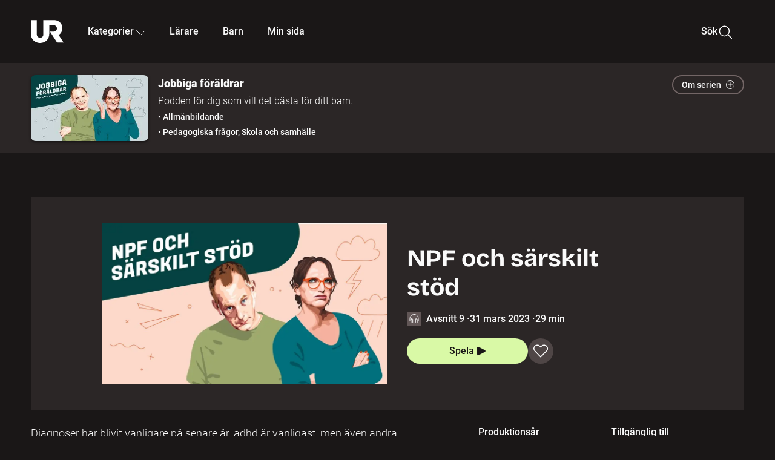

--- FILE ---
content_type: text/html; charset=utf-8
request_url: https://embed.ur.se/program/230855-jobbiga-foraldrar-npf-och-sarskilt-stod
body_size: 24226
content:
<!DOCTYPE html><html lang="sv"><head><link rel="preload" href="/fonts/Roboto-300.woff2" as="font" crossorigin="" data-next-head=""/><link rel="preload" href="/fonts/Roboto-500.woff2" as="font" crossorigin="" data-next-head=""/><link rel="preload" href="/fonts/Roboto-900.woff2" as="font" crossorigin="" data-next-head=""/><link rel="icon" href="/favicon.ico" data-next-head=""/><meta charSet="utf-8" data-next-head=""/><meta name="viewport" content="width=device-width, initial-scale=1.0, user-scalable=yes" data-next-head=""/><meta name="format-detection" content="telephone=no" data-next-head=""/><link rel="icon" sizes="192x192" href="/touch-icons/touch-icon-192x192.png" data-next-head=""/><link rel="apple-touch-icon" sizes="192x192" href="/touch-icons/touch-icon-192x192.png" data-next-head=""/><link rel="apple-touch-icon" sizes="180x180" href="/touch-icons/touch-icon-180x180.png" data-next-head=""/><link rel="apple-touch-icon" sizes="152x152" href="/touch-icons/touch-icon-152x152.png" data-next-head=""/><link rel="apple-touch-icon" sizes="144x144" href="/touch-icons/touch-icon-144x144.png" data-next-head=""/><link rel="apple-touch-icon" sizes="120x120" href="/touch-icons/touch-icon-120x120.png" data-next-head=""/><link rel="apple-touch-icon" sizes="114x114" href="/touch-icons/touch-icon-114x114.png" data-next-head=""/><link rel="apple-touch-icon" sizes="76x76" href="/touch-icons/touch-icon-76x76.png" data-next-head=""/><link rel="apple-touch-icon" sizes="72x72" href="/touch-icons/touch-icon-72x72.png" data-next-head=""/><link rel="shortcut icon" href="/favicon.ico" data-next-head=""/><link rel="manifest" href="/manifest.json" data-next-head=""/><title data-next-head="">Jobbiga föräldrar: NPF och särskilt stöd | UR Play</title><meta name="description" content="Diagnoser har blivit vanligare på senare år. adhd är vanligast, men även andra diagnoser inom autismspektrat har ökat. Vad ligger bakom detta? Behövs en diagnos för att få särskilt stöd i skolan? Pedagogen Kenth Hedevåg med lång erfarenhet av NPF och skolan gästar Jobbiga föräldrar." data-next-head=""/><link rel="canonical" href="https://urplay.se/program/230855-jobbiga-foraldrar-npf-och-sarskilt-stod" data-next-head=""/><meta property="og:title" content="Jobbiga föräldrar: NPF och särskilt stöd | UR Play" data-next-head=""/><meta property="og:locale" content="sv_SE" data-next-head=""/><meta property="og:site_name" content="urplay.se" data-next-head=""/><meta property="og:image" content="https://some-assets.ur.se/some/urplay/230855/hd.jpg" data-next-head=""/><meta property="og:url" content="https://urplay.se/program/230855-jobbiga-foraldrar-npf-och-sarskilt-stod" data-next-head=""/><meta property="og:description" content="Diagnoser har blivit vanligare på senare år. adhd är vanligast, men även andra diagnoser inom autismspektrat har ökat. Vad ligger bakom detta? Behövs en diagnos för att få särskilt stöd i skolan? Pedagogen Kenth Hedevåg med lång erfarenhet av NPF och skolan gästar Jobbiga föräldrar." data-next-head=""/><link rel="preload" as="image" imageSrcSet="/_next/image?url=https%3A%2F%2Fassets.ur.se%2Fid%2F230855%2Fimages%2F1_xl.jpg&amp;w=128&amp;q=75 128w, /_next/image?url=https%3A%2F%2Fassets.ur.se%2Fid%2F230855%2Fimages%2F1_xl.jpg&amp;w=256&amp;q=75 256w, /_next/image?url=https%3A%2F%2Fassets.ur.se%2Fid%2F230855%2Fimages%2F1_xl.jpg&amp;w=384&amp;q=75 384w, /_next/image?url=https%3A%2F%2Fassets.ur.se%2Fid%2F230855%2Fimages%2F1_xl.jpg&amp;w=640&amp;q=75 640w, /_next/image?url=https%3A%2F%2Fassets.ur.se%2Fid%2F230855%2Fimages%2F1_xl.jpg&amp;w=768&amp;q=75 768w, /_next/image?url=https%3A%2F%2Fassets.ur.se%2Fid%2F230855%2Fimages%2F1_xl.jpg&amp;w=1201&amp;q=75 1201w, /_next/image?url=https%3A%2F%2Fassets.ur.se%2Fid%2F230855%2Fimages%2F1_xl.jpg&amp;w=1441&amp;q=75 1441w, /_next/image?url=https%3A%2F%2Fassets.ur.se%2Fid%2F230855%2Fimages%2F1_xl.jpg&amp;w=1601&amp;q=75 1601w" imageSizes="(min-width: 1600px) 1216px, (min-width: 1201px) calc(100vw - 16vw), 100vw" data-next-head=""/><script id="cookiebot-google-consent-mode" data-cookieconsent="ignore" data-nscript="beforeInteractive">
              window.dataLayer = window.dataLayer || [];
              function gtag() {
                  dataLayer.push(arguments);
              }
              gtag('consent', 'default', {
                  'ad_personalization': 'denied',
                  'ad_storage': 'denied',
                  'ad_user_data': 'denied',
                  'analytics_storage': 'denied',
                  'functionality_storage': 'denied',
                  'personalization_storage': 'denied',
                  'security_storage': 'granted',
                  'wait_for_update': 500,
              });
              gtag("set", "ads_data_redaction", true);
              gtag("set", "url_passthrough", false);
          </script><link rel="preload" href="/_next/static/chunks/7076bda25b28cdb3.css" as="style"/><link rel="stylesheet" href="/_next/static/chunks/7076bda25b28cdb3.css" data-n-g=""/><link rel="preload" href="/_next/static/chunks/1bcde1aa3a81a56f.css" as="style"/><link rel="stylesheet" href="/_next/static/chunks/1bcde1aa3a81a56f.css" data-n-p=""/><link rel="preload" href="/_next/static/chunks/953859eddc4e0ddb.css" as="style"/><link rel="stylesheet" href="/_next/static/chunks/953859eddc4e0ddb.css" data-n-p=""/><link rel="preload" href="/_next/static/chunks/7077d9dfd784a8de.css" as="style"/><link rel="stylesheet" href="/_next/static/chunks/7077d9dfd784a8de.css" data-n-p=""/><link rel="preload" href="/_next/static/chunks/61784ed9856d68f5.css" as="style"/><link rel="stylesheet" href="/_next/static/chunks/61784ed9856d68f5.css" data-n-p=""/><noscript data-n-css=""></noscript><script id="Cookiebot" src="https://consent.cookiebot.com/uc.js" data-cbid="60f149ef-77bc-47f4-90c1-a55c6b64370d" type="text/javascript" defer="" data-nscript="beforeInteractive"></script><script src="/_next/static/chunks/8b0fadecbda20ec4.js" defer=""></script><script src="/_next/static/chunks/0a5ec7238ed45aa5.js" defer=""></script><script src="/_next/static/chunks/38b600d2944b763f.js" defer=""></script><script src="/_next/static/chunks/1b458d3314ff1526.js" defer=""></script><script src="/_next/static/chunks/8883734e5ee736da.js" defer=""></script><script src="/_next/static/chunks/a23755e3bf3a2815.js" defer=""></script><script src="/_next/static/chunks/07855155fa826488.js" defer=""></script><script src="/_next/static/chunks/80cde05bcb2be8b1.js" defer=""></script><script src="/_next/static/chunks/turbopack-bb0d7b901ffcad5b.js" defer=""></script><script src="/_next/static/chunks/0708c57a9e8669a1.js" defer=""></script><script src="/_next/static/chunks/02089553c1b7dfdd.js" defer=""></script><script src="/_next/static/chunks/0732e572cccfdac5.js" defer=""></script><script src="/_next/static/chunks/25f2d7d99fa4c05a.js" defer=""></script><script src="/_next/static/chunks/203f3d30e8959569.js" defer=""></script><script src="/_next/static/chunks/eec6a1d1b6dcdb79.js" defer=""></script><script src="/_next/static/chunks/b4cb25928884d765.js" defer=""></script><script src="/_next/static/chunks/9c37748521ab4e99.js" defer=""></script><script src="/_next/static/chunks/0d8706ec0bcc0224.js" defer=""></script><script src="/_next/static/chunks/367d3d2af9ed8618.js" defer=""></script><script src="/_next/static/chunks/turbopack-06f70e54ed73b3a6.js" defer=""></script><script src="/_next/static/DARwPOBXPI9mAI04Qmd8v/_ssgManifest.js" defer=""></script><script src="/_next/static/DARwPOBXPI9mAI04Qmd8v/_buildManifest.js" defer=""></script><meta name="sentry-trace" content="818ed4decb199544692588473a476930-0651b044e8ec4c6f-0"/><meta name="baggage" content="sentry-environment=production,sentry-public_key=ef851232e4a5b9cdde2454c5acff091c,sentry-trace_id=818ed4decb199544692588473a476930,sentry-sampled=false,sentry-sample_rand=0.38035383179537985,sentry-sample_rate=0.01"/></head><body><div id="__next"><div class="Layout-module__fmZ1UG__mainBackground"><header class=""><div class="SiteHeader-module__gsr0IW__siteHeader"><div class="SiteHeader-module__gsr0IW__wrapper"><button id="resetFocus" tabindex="-1" aria-hidden="true" class="SiteHeader-module__gsr0IW__resetFocusButton"></button><a class="SiteHeader-module__gsr0IW__accessibilityLinks" href="#huvudinnehall">Till huvudinnehåll</a><div class="SiteHeader-module__gsr0IW__menuContainer SiteHeader-module__gsr0IW__hideMenu"><nav aria-label="Huvudmeny" class="PrimaryNavigation-module__g0Mera__navigation" tabindex="-1"><ul class="menu PrimaryNavigation-module__g0Mera__menuWrapper"><li class="PrimaryNavigation-module__g0Mera__logoItem"><div class="PrimaryNavigation-module__g0Mera__mobileCloseButtonContainer"><button class="PrimaryNavigation-module__g0Mera__mobileCloseButton" aria-label="Stäng huvudmeny" aria-controls="Huvudmeny" aria-expanded="false"><svg xmlns="http://www.w3.org/2000/svg" width="24" height="24" viewBox="0 0 24 24" aria-hidden="true" focusable="false" class="PrimaryNavigation-module__g0Mera__closeIcon"><path fill="none" fill-rule="evenodd" stroke="#110737" stroke-linecap="round" stroke-linejoin="round" stroke-width="1.5" d="m4.5 19.5 15-15m-15 0 15 15"></path></svg></button></div><a class="PrimaryNavigation-module__g0Mera__logoLink" data-trk-primary-navigation="Logo" href="/"><svg xmlns="http://www.w3.org/2000/svg" width="200" height="200" viewBox="0 0 200 200" class="PrimaryNavigation-module__g0Mera__logo" focusable="false" role="img" aria-label="UR Play"><path fill="#FFF" fill-rule="evenodd" d="M169.92 125.104c13.91-8.81 23.22-24.207 23.019-41.648C193.253 56.257 170.449 34 143.115 34H76.347v87.325c0 12.838-8.964 20.61-20.02 20.61-11.058 0-20.022-7.772-20.022-20.61V34H0v82.572C0 153.03 25.218 174 56.326 174c31.109 0 56.325-20.97 56.325-57.428V64.85h26.147c10.995 0 20.3 8.564 20.625 19.5.336 11.364-8.852 20.713-20.197 20.713H117.4l43.065 66.312H200z"></path></svg></a></li><li class="PrimaryNavigation-module__g0Mera__navItem PrimaryNavigation-module__g0Mera__categoriesNavItemDesktop"><button aria-expanded="false" data-trk-primary-navigation-kategorier="closed" class="NavDropdown-module__Tj6GOG__navButton" data-trk-primary-navigation="Kategorier" type="button">Kategorier<svg xmlns="http://www.w3.org/2000/svg" width="24" height="24" viewBox="0 0 24 24" aria-hidden="true" class="NavDropdown-module__Tj6GOG__caret Caret-module__Bw2tFq__down" focusable="false"><path fill="none" stroke="#110737" stroke-linecap="round" stroke-linejoin="round" stroke-width="1.5" d="M23.25 16.689 12.53 5.97a.75.75 0 0 0-1.06 0L.75 16.689"></path></svg></button><div class="NavDropdown-module__Tj6GOG__navMenu"><div aria-hidden="true" class="CategoriesMenu-module__nuJBlW__backdrop CategoriesMenu-module__nuJBlW__noBackdrop"></div><div class="CategoriesMenu-module__nuJBlW__categoriesMenu"><div class="CategoriesMenu-module__nuJBlW__topRow"><a class="CategoriesMenu-module__nuJBlW__topLink" href="/bladdra/alla-kategorier">Alla kategorier</a><a class="CategoriesMenu-module__nuJBlW__topLink" href="/bladdra/alla-program">Program A till Ö</a></div><ul class="CategoriesMenu-module__nuJBlW__highlightedCategories"><li class="NavigationListItem-module__T6YIQq__item CategoriesMenu-module__nuJBlW__categoryItem"><div class="NavigationListItem-module__T6YIQq__imageOverlay"></div><img alt="" loading="lazy" width="640" height="360" decoding="async" data-nimg="1" class="NavigationListItem-module__T6YIQq__categoryImage" style="color:transparent" sizes="(min-width: 1600px) calc(1216px * .24), (min-width: 1201px) calc((100vw - 16vw) * .24), (min-width: 768px) 24vw, (min-width: 640px) 48vw, 38vw" srcSet="/_next/image?url=https%3A%2F%2Fur.imagevault.app%2Fpublishedmedia%2F9m6olbh6d9ei2kyj2kmu%2Fsyntolkatny.png&amp;w=128&amp;q=75 128w, /_next/image?url=https%3A%2F%2Fur.imagevault.app%2Fpublishedmedia%2F9m6olbh6d9ei2kyj2kmu%2Fsyntolkatny.png&amp;w=256&amp;q=75 256w, /_next/image?url=https%3A%2F%2Fur.imagevault.app%2Fpublishedmedia%2F9m6olbh6d9ei2kyj2kmu%2Fsyntolkatny.png&amp;w=384&amp;q=75 384w, /_next/image?url=https%3A%2F%2Fur.imagevault.app%2Fpublishedmedia%2F9m6olbh6d9ei2kyj2kmu%2Fsyntolkatny.png&amp;w=640&amp;q=75 640w, /_next/image?url=https%3A%2F%2Fur.imagevault.app%2Fpublishedmedia%2F9m6olbh6d9ei2kyj2kmu%2Fsyntolkatny.png&amp;w=768&amp;q=75 768w, /_next/image?url=https%3A%2F%2Fur.imagevault.app%2Fpublishedmedia%2F9m6olbh6d9ei2kyj2kmu%2Fsyntolkatny.png&amp;w=1201&amp;q=75 1201w, /_next/image?url=https%3A%2F%2Fur.imagevault.app%2Fpublishedmedia%2F9m6olbh6d9ei2kyj2kmu%2Fsyntolkatny.png&amp;w=1441&amp;q=75 1441w, /_next/image?url=https%3A%2F%2Fur.imagevault.app%2Fpublishedmedia%2F9m6olbh6d9ei2kyj2kmu%2Fsyntolkatny.png&amp;w=1601&amp;q=75 1601w" src="/_next/image?url=https%3A%2F%2Fur.imagevault.app%2Fpublishedmedia%2F9m6olbh6d9ei2kyj2kmu%2Fsyntolkatny.png&amp;w=1601&amp;q=75"/><a class="NavigationListItem-module__T6YIQq__categoryLink" data-trk-categories-menu="Syntolkat" href="/bladdra/syntolkat"><span class="NavigationListItem-module__T6YIQq__linkText">Syntolkat</span></a><div class="NavigationListItem-module__T6YIQq__gradient"></div></li><li class="NavigationListItem-module__T6YIQq__item CategoriesMenu-module__nuJBlW__categoryItem"><div class="NavigationListItem-module__T6YIQq__imageOverlay"></div><img alt="" loading="lazy" width="640" height="360" decoding="async" data-nimg="1" class="NavigationListItem-module__T6YIQq__categoryImage" style="color:transparent" sizes="(min-width: 1600px) calc(1216px * .24), (min-width: 1201px) calc((100vw - 16vw) * .24), (min-width: 768px) 24vw, (min-width: 640px) 48vw, 38vw" srcSet="/_next/image?url=https%3A%2F%2Fur.imagevault.app%2Fpublishedmedia%2Frhqa3paguquththzuoa4%2Fdokumenta-rny.png&amp;w=128&amp;q=75 128w, /_next/image?url=https%3A%2F%2Fur.imagevault.app%2Fpublishedmedia%2Frhqa3paguquththzuoa4%2Fdokumenta-rny.png&amp;w=256&amp;q=75 256w, /_next/image?url=https%3A%2F%2Fur.imagevault.app%2Fpublishedmedia%2Frhqa3paguquththzuoa4%2Fdokumenta-rny.png&amp;w=384&amp;q=75 384w, /_next/image?url=https%3A%2F%2Fur.imagevault.app%2Fpublishedmedia%2Frhqa3paguquththzuoa4%2Fdokumenta-rny.png&amp;w=640&amp;q=75 640w, /_next/image?url=https%3A%2F%2Fur.imagevault.app%2Fpublishedmedia%2Frhqa3paguquththzuoa4%2Fdokumenta-rny.png&amp;w=768&amp;q=75 768w, /_next/image?url=https%3A%2F%2Fur.imagevault.app%2Fpublishedmedia%2Frhqa3paguquththzuoa4%2Fdokumenta-rny.png&amp;w=1201&amp;q=75 1201w, /_next/image?url=https%3A%2F%2Fur.imagevault.app%2Fpublishedmedia%2Frhqa3paguquththzuoa4%2Fdokumenta-rny.png&amp;w=1441&amp;q=75 1441w, /_next/image?url=https%3A%2F%2Fur.imagevault.app%2Fpublishedmedia%2Frhqa3paguquththzuoa4%2Fdokumenta-rny.png&amp;w=1601&amp;q=75 1601w" src="/_next/image?url=https%3A%2F%2Fur.imagevault.app%2Fpublishedmedia%2Frhqa3paguquththzuoa4%2Fdokumenta-rny.png&amp;w=1601&amp;q=75"/><a class="NavigationListItem-module__T6YIQq__categoryLink" data-trk-categories-menu="Dokumentär" href="/bladdra/dokumentar"><span class="NavigationListItem-module__T6YIQq__linkText">Dokumentär</span></a><div class="NavigationListItem-module__T6YIQq__gradient"></div></li><li class="NavigationListItem-module__T6YIQq__item CategoriesMenu-module__nuJBlW__categoryItem"><div class="NavigationListItem-module__T6YIQq__imageOverlay"></div><img alt="" loading="lazy" width="640" height="360" decoding="async" data-nimg="1" class="NavigationListItem-module__T6YIQq__categoryImage" style="color:transparent" sizes="(min-width: 1600px) calc(1216px * .24), (min-width: 1201px) calc((100vw - 16vw) * .24), (min-width: 768px) 24vw, (min-width: 640px) 48vw, 38vw" srcSet="/_next/image?url=https%3A%2F%2Fur.imagevault.app%2Fpublishedmedia%2Fash3p5xkwl2oxew6vpk0%2FKortfilm_kategori.png&amp;w=128&amp;q=75 128w, /_next/image?url=https%3A%2F%2Fur.imagevault.app%2Fpublishedmedia%2Fash3p5xkwl2oxew6vpk0%2FKortfilm_kategori.png&amp;w=256&amp;q=75 256w, /_next/image?url=https%3A%2F%2Fur.imagevault.app%2Fpublishedmedia%2Fash3p5xkwl2oxew6vpk0%2FKortfilm_kategori.png&amp;w=384&amp;q=75 384w, /_next/image?url=https%3A%2F%2Fur.imagevault.app%2Fpublishedmedia%2Fash3p5xkwl2oxew6vpk0%2FKortfilm_kategori.png&amp;w=640&amp;q=75 640w, /_next/image?url=https%3A%2F%2Fur.imagevault.app%2Fpublishedmedia%2Fash3p5xkwl2oxew6vpk0%2FKortfilm_kategori.png&amp;w=768&amp;q=75 768w, /_next/image?url=https%3A%2F%2Fur.imagevault.app%2Fpublishedmedia%2Fash3p5xkwl2oxew6vpk0%2FKortfilm_kategori.png&amp;w=1201&amp;q=75 1201w, /_next/image?url=https%3A%2F%2Fur.imagevault.app%2Fpublishedmedia%2Fash3p5xkwl2oxew6vpk0%2FKortfilm_kategori.png&amp;w=1441&amp;q=75 1441w, /_next/image?url=https%3A%2F%2Fur.imagevault.app%2Fpublishedmedia%2Fash3p5xkwl2oxew6vpk0%2FKortfilm_kategori.png&amp;w=1601&amp;q=75 1601w" src="/_next/image?url=https%3A%2F%2Fur.imagevault.app%2Fpublishedmedia%2Fash3p5xkwl2oxew6vpk0%2FKortfilm_kategori.png&amp;w=1601&amp;q=75"/><a class="NavigationListItem-module__T6YIQq__categoryLink" data-trk-categories-menu="Kortfilm" href="/bladdra/kortfilm"><span class="NavigationListItem-module__T6YIQq__linkText">Kortfilm</span></a><div class="NavigationListItem-module__T6YIQq__gradient"></div></li><li class="NavigationListItem-module__T6YIQq__item CategoriesMenu-module__nuJBlW__categoryItem"><div class="NavigationListItem-module__T6YIQq__imageOverlay"></div><img alt="" loading="lazy" width="640" height="360" decoding="async" data-nimg="1" class="NavigationListItem-module__T6YIQq__categoryImage" style="color:transparent" sizes="(min-width: 1600px) calc(1216px * .24), (min-width: 1201px) calc((100vw - 16vw) * .24), (min-width: 768px) 24vw, (min-width: 640px) 48vw, 38vw" srcSet="/_next/image?url=https%3A%2F%2Fur.imagevault.app%2Fpublishedmedia%2F83s66kbxiipc46zanxcf%2Fdramany.png&amp;w=128&amp;q=75 128w, /_next/image?url=https%3A%2F%2Fur.imagevault.app%2Fpublishedmedia%2F83s66kbxiipc46zanxcf%2Fdramany.png&amp;w=256&amp;q=75 256w, /_next/image?url=https%3A%2F%2Fur.imagevault.app%2Fpublishedmedia%2F83s66kbxiipc46zanxcf%2Fdramany.png&amp;w=384&amp;q=75 384w, /_next/image?url=https%3A%2F%2Fur.imagevault.app%2Fpublishedmedia%2F83s66kbxiipc46zanxcf%2Fdramany.png&amp;w=640&amp;q=75 640w, /_next/image?url=https%3A%2F%2Fur.imagevault.app%2Fpublishedmedia%2F83s66kbxiipc46zanxcf%2Fdramany.png&amp;w=768&amp;q=75 768w, /_next/image?url=https%3A%2F%2Fur.imagevault.app%2Fpublishedmedia%2F83s66kbxiipc46zanxcf%2Fdramany.png&amp;w=1201&amp;q=75 1201w, /_next/image?url=https%3A%2F%2Fur.imagevault.app%2Fpublishedmedia%2F83s66kbxiipc46zanxcf%2Fdramany.png&amp;w=1441&amp;q=75 1441w, /_next/image?url=https%3A%2F%2Fur.imagevault.app%2Fpublishedmedia%2F83s66kbxiipc46zanxcf%2Fdramany.png&amp;w=1601&amp;q=75 1601w" src="/_next/image?url=https%3A%2F%2Fur.imagevault.app%2Fpublishedmedia%2F83s66kbxiipc46zanxcf%2Fdramany.png&amp;w=1601&amp;q=75"/><a class="NavigationListItem-module__T6YIQq__categoryLink" data-trk-categories-menu="Drama" href="/bladdra/drama"><span class="NavigationListItem-module__T6YIQq__linkText">Drama</span></a><div class="NavigationListItem-module__T6YIQq__gradient"></div></li><li class="NavigationListItem-module__T6YIQq__item CategoriesMenu-module__nuJBlW__categoryItem"><div class="NavigationListItem-module__T6YIQq__imageOverlay"></div><img alt="" loading="lazy" width="640" height="360" decoding="async" data-nimg="1" class="NavigationListItem-module__T6YIQq__categoryImage" style="color:transparent" sizes="(min-width: 1600px) calc(1216px * .24), (min-width: 1201px) calc((100vw - 16vw) * .24), (min-width: 768px) 24vw, (min-width: 640px) 48vw, 38vw" srcSet="/_next/image?url=https%3A%2F%2Fur.imagevault.app%2Fpublishedmedia%2Ft3a3nq9md6wi29ksvh3d%2Ffo-rela-sningarny.png&amp;w=128&amp;q=75 128w, /_next/image?url=https%3A%2F%2Fur.imagevault.app%2Fpublishedmedia%2Ft3a3nq9md6wi29ksvh3d%2Ffo-rela-sningarny.png&amp;w=256&amp;q=75 256w, /_next/image?url=https%3A%2F%2Fur.imagevault.app%2Fpublishedmedia%2Ft3a3nq9md6wi29ksvh3d%2Ffo-rela-sningarny.png&amp;w=384&amp;q=75 384w, /_next/image?url=https%3A%2F%2Fur.imagevault.app%2Fpublishedmedia%2Ft3a3nq9md6wi29ksvh3d%2Ffo-rela-sningarny.png&amp;w=640&amp;q=75 640w, /_next/image?url=https%3A%2F%2Fur.imagevault.app%2Fpublishedmedia%2Ft3a3nq9md6wi29ksvh3d%2Ffo-rela-sningarny.png&amp;w=768&amp;q=75 768w, /_next/image?url=https%3A%2F%2Fur.imagevault.app%2Fpublishedmedia%2Ft3a3nq9md6wi29ksvh3d%2Ffo-rela-sningarny.png&amp;w=1201&amp;q=75 1201w, /_next/image?url=https%3A%2F%2Fur.imagevault.app%2Fpublishedmedia%2Ft3a3nq9md6wi29ksvh3d%2Ffo-rela-sningarny.png&amp;w=1441&amp;q=75 1441w, /_next/image?url=https%3A%2F%2Fur.imagevault.app%2Fpublishedmedia%2Ft3a3nq9md6wi29ksvh3d%2Ffo-rela-sningarny.png&amp;w=1601&amp;q=75 1601w" src="/_next/image?url=https%3A%2F%2Fur.imagevault.app%2Fpublishedmedia%2Ft3a3nq9md6wi29ksvh3d%2Ffo-rela-sningarny.png&amp;w=1601&amp;q=75"/><a class="NavigationListItem-module__T6YIQq__categoryLink" data-trk-categories-menu="Föreläsningar" href="/bladdra/forelasningar"><span class="NavigationListItem-module__T6YIQq__linkText">Föreläsningar</span></a><div class="NavigationListItem-module__T6YIQq__gradient"></div></li><li class="NavigationListItem-module__T6YIQq__item CategoriesMenu-module__nuJBlW__categoryItem"><div class="NavigationListItem-module__T6YIQq__imageOverlay"></div><img alt="" loading="lazy" width="640" height="360" decoding="async" data-nimg="1" class="NavigationListItem-module__T6YIQq__categoryImage" style="color:transparent" sizes="(min-width: 1600px) calc(1216px * .24), (min-width: 1201px) calc((100vw - 16vw) * .24), (min-width: 768px) 24vw, (min-width: 640px) 48vw, 38vw" srcSet="/_next/image?url=https%3A%2F%2Fur.imagevault.app%2Fpublishedmedia%2Fche5jfu3y04eyx5x9jwm%2Fvetenskap.png&amp;w=128&amp;q=75 128w, /_next/image?url=https%3A%2F%2Fur.imagevault.app%2Fpublishedmedia%2Fche5jfu3y04eyx5x9jwm%2Fvetenskap.png&amp;w=256&amp;q=75 256w, /_next/image?url=https%3A%2F%2Fur.imagevault.app%2Fpublishedmedia%2Fche5jfu3y04eyx5x9jwm%2Fvetenskap.png&amp;w=384&amp;q=75 384w, /_next/image?url=https%3A%2F%2Fur.imagevault.app%2Fpublishedmedia%2Fche5jfu3y04eyx5x9jwm%2Fvetenskap.png&amp;w=640&amp;q=75 640w, /_next/image?url=https%3A%2F%2Fur.imagevault.app%2Fpublishedmedia%2Fche5jfu3y04eyx5x9jwm%2Fvetenskap.png&amp;w=768&amp;q=75 768w, /_next/image?url=https%3A%2F%2Fur.imagevault.app%2Fpublishedmedia%2Fche5jfu3y04eyx5x9jwm%2Fvetenskap.png&amp;w=1201&amp;q=75 1201w, /_next/image?url=https%3A%2F%2Fur.imagevault.app%2Fpublishedmedia%2Fche5jfu3y04eyx5x9jwm%2Fvetenskap.png&amp;w=1441&amp;q=75 1441w, /_next/image?url=https%3A%2F%2Fur.imagevault.app%2Fpublishedmedia%2Fche5jfu3y04eyx5x9jwm%2Fvetenskap.png&amp;w=1601&amp;q=75 1601w" src="/_next/image?url=https%3A%2F%2Fur.imagevault.app%2Fpublishedmedia%2Fche5jfu3y04eyx5x9jwm%2Fvetenskap.png&amp;w=1601&amp;q=75"/><a class="NavigationListItem-module__T6YIQq__categoryLink" data-trk-categories-menu="Vetenskap &amp; teknik" href="/bladdra/vetenskap"><span class="NavigationListItem-module__T6YIQq__linkText">Vetenskap &amp; teknik</span></a><div class="NavigationListItem-module__T6YIQq__gradient"></div></li><li class="NavigationListItem-module__T6YIQq__item CategoriesMenu-module__nuJBlW__categoryItem"><div class="NavigationListItem-module__T6YIQq__imageOverlay"></div><img alt="" loading="lazy" width="640" height="360" decoding="async" data-nimg="1" class="NavigationListItem-module__T6YIQq__categoryImage" style="color:transparent" sizes="(min-width: 1600px) calc(1216px * .24), (min-width: 1201px) calc((100vw - 16vw) * .24), (min-width: 768px) 24vw, (min-width: 640px) 48vw, 38vw" srcSet="/_next/image?url=https%3A%2F%2Fur.imagevault.app%2Fpublishedmedia%2Fx9un8m0h5shqn4bds1ig%2FPoddar_kategori.png&amp;w=128&amp;q=75 128w, /_next/image?url=https%3A%2F%2Fur.imagevault.app%2Fpublishedmedia%2Fx9un8m0h5shqn4bds1ig%2FPoddar_kategori.png&amp;w=256&amp;q=75 256w, /_next/image?url=https%3A%2F%2Fur.imagevault.app%2Fpublishedmedia%2Fx9un8m0h5shqn4bds1ig%2FPoddar_kategori.png&amp;w=384&amp;q=75 384w, /_next/image?url=https%3A%2F%2Fur.imagevault.app%2Fpublishedmedia%2Fx9un8m0h5shqn4bds1ig%2FPoddar_kategori.png&amp;w=640&amp;q=75 640w, /_next/image?url=https%3A%2F%2Fur.imagevault.app%2Fpublishedmedia%2Fx9un8m0h5shqn4bds1ig%2FPoddar_kategori.png&amp;w=768&amp;q=75 768w, /_next/image?url=https%3A%2F%2Fur.imagevault.app%2Fpublishedmedia%2Fx9un8m0h5shqn4bds1ig%2FPoddar_kategori.png&amp;w=1201&amp;q=75 1201w, /_next/image?url=https%3A%2F%2Fur.imagevault.app%2Fpublishedmedia%2Fx9un8m0h5shqn4bds1ig%2FPoddar_kategori.png&amp;w=1441&amp;q=75 1441w, /_next/image?url=https%3A%2F%2Fur.imagevault.app%2Fpublishedmedia%2Fx9un8m0h5shqn4bds1ig%2FPoddar_kategori.png&amp;w=1601&amp;q=75 1601w" src="/_next/image?url=https%3A%2F%2Fur.imagevault.app%2Fpublishedmedia%2Fx9un8m0h5shqn4bds1ig%2FPoddar_kategori.png&amp;w=1601&amp;q=75"/><a class="NavigationListItem-module__T6YIQq__categoryLink" data-trk-categories-menu="Poddar" href="/bladdra/poddar"><span class="NavigationListItem-module__T6YIQq__linkText">Poddar</span></a><div class="NavigationListItem-module__T6YIQq__gradient"></div></li><li class="NavigationListItem-module__T6YIQq__item CategoriesMenu-module__nuJBlW__categoryItem"><div class="NavigationListItem-module__T6YIQq__imageOverlay"></div><img alt="" loading="lazy" width="640" height="360" decoding="async" data-nimg="1" class="NavigationListItem-module__T6YIQq__categoryImage" style="color:transparent" sizes="(min-width: 1600px) calc(1216px * .24), (min-width: 1201px) calc((100vw - 16vw) * .24), (min-width: 768px) 24vw, (min-width: 640px) 48vw, 38vw" srcSet="/_next/image?url=https%3A%2F%2Fur.imagevault.app%2Fpublishedmedia%2Ftimhztx0qp288dcg6p04%2Fteckenspra-k3.png&amp;w=128&amp;q=75 128w, /_next/image?url=https%3A%2F%2Fur.imagevault.app%2Fpublishedmedia%2Ftimhztx0qp288dcg6p04%2Fteckenspra-k3.png&amp;w=256&amp;q=75 256w, /_next/image?url=https%3A%2F%2Fur.imagevault.app%2Fpublishedmedia%2Ftimhztx0qp288dcg6p04%2Fteckenspra-k3.png&amp;w=384&amp;q=75 384w, /_next/image?url=https%3A%2F%2Fur.imagevault.app%2Fpublishedmedia%2Ftimhztx0qp288dcg6p04%2Fteckenspra-k3.png&amp;w=640&amp;q=75 640w, /_next/image?url=https%3A%2F%2Fur.imagevault.app%2Fpublishedmedia%2Ftimhztx0qp288dcg6p04%2Fteckenspra-k3.png&amp;w=768&amp;q=75 768w, /_next/image?url=https%3A%2F%2Fur.imagevault.app%2Fpublishedmedia%2Ftimhztx0qp288dcg6p04%2Fteckenspra-k3.png&amp;w=1201&amp;q=75 1201w, /_next/image?url=https%3A%2F%2Fur.imagevault.app%2Fpublishedmedia%2Ftimhztx0qp288dcg6p04%2Fteckenspra-k3.png&amp;w=1441&amp;q=75 1441w, /_next/image?url=https%3A%2F%2Fur.imagevault.app%2Fpublishedmedia%2Ftimhztx0qp288dcg6p04%2Fteckenspra-k3.png&amp;w=1601&amp;q=75 1601w" src="/_next/image?url=https%3A%2F%2Fur.imagevault.app%2Fpublishedmedia%2Ftimhztx0qp288dcg6p04%2Fteckenspra-k3.png&amp;w=1601&amp;q=75"/><a class="NavigationListItem-module__T6YIQq__categoryLink" data-trk-categories-menu="Svenskt teckenspråk" href="/bladdra/svenskt-teckensprak"><span class="NavigationListItem-module__T6YIQq__linkText">Svenskt teckenspråk</span></a><div class="NavigationListItem-module__T6YIQq__gradient"></div></li></ul><div><span class="CategoriesMenu-module__nuJBlW__headingMinorityLanguages">Nationella minoriteter</span><ul class="CategoriesMenu-module__nuJBlW__minorityLanguages"><li class="NavigationListItem-module__T6YIQq__item CategoriesMenu-module__nuJBlW__minorityLanguagesItem"><div class="NavigationListItem-module__T6YIQq__imageOverlay"></div><img alt="" loading="lazy" width="640" height="360" decoding="async" data-nimg="1" class="NavigationListItem-module__T6YIQq__categoryImage" style="color:transparent" sizes="(min-width: 1600px) calc(1216px * .24), (min-width: 1201px) calc((100vw - 16vw) * .24), (min-width: 768px) 24vw, (min-width: 640px) 48vw, 38vw" srcSet="/_next/image?url=https%3A%2F%2Fur.imagevault.app%2Fpublishedmedia%2Fgklph3j35xmoo3pfe33m%2FFinska.png&amp;w=128&amp;q=75 128w, /_next/image?url=https%3A%2F%2Fur.imagevault.app%2Fpublishedmedia%2Fgklph3j35xmoo3pfe33m%2FFinska.png&amp;w=256&amp;q=75 256w, /_next/image?url=https%3A%2F%2Fur.imagevault.app%2Fpublishedmedia%2Fgklph3j35xmoo3pfe33m%2FFinska.png&amp;w=384&amp;q=75 384w, /_next/image?url=https%3A%2F%2Fur.imagevault.app%2Fpublishedmedia%2Fgklph3j35xmoo3pfe33m%2FFinska.png&amp;w=640&amp;q=75 640w, /_next/image?url=https%3A%2F%2Fur.imagevault.app%2Fpublishedmedia%2Fgklph3j35xmoo3pfe33m%2FFinska.png&amp;w=768&amp;q=75 768w, /_next/image?url=https%3A%2F%2Fur.imagevault.app%2Fpublishedmedia%2Fgklph3j35xmoo3pfe33m%2FFinska.png&amp;w=1201&amp;q=75 1201w, /_next/image?url=https%3A%2F%2Fur.imagevault.app%2Fpublishedmedia%2Fgklph3j35xmoo3pfe33m%2FFinska.png&amp;w=1441&amp;q=75 1441w, /_next/image?url=https%3A%2F%2Fur.imagevault.app%2Fpublishedmedia%2Fgklph3j35xmoo3pfe33m%2FFinska.png&amp;w=1601&amp;q=75 1601w" src="/_next/image?url=https%3A%2F%2Fur.imagevault.app%2Fpublishedmedia%2Fgklph3j35xmoo3pfe33m%2FFinska.png&amp;w=1601&amp;q=75"/><a class="NavigationListItem-module__T6YIQq__categoryLink" data-trk-categories-menu="Finska" href="/bladdra/finska"><span class="NavigationListItem-module__T6YIQq__linkText">Finska</span></a><div class="NavigationListItem-module__T6YIQq__gradient"></div></li><li class="NavigationListItem-module__T6YIQq__item CategoriesMenu-module__nuJBlW__minorityLanguagesItem"><div class="NavigationListItem-module__T6YIQq__imageOverlay"></div><img alt="" loading="lazy" width="640" height="360" decoding="async" data-nimg="1" class="NavigationListItem-module__T6YIQq__categoryImage" style="color:transparent" sizes="(min-width: 1600px) calc(1216px * .24), (min-width: 1201px) calc((100vw - 16vw) * .24), (min-width: 768px) 24vw, (min-width: 640px) 48vw, 38vw" srcSet="/_next/image?url=https%3A%2F%2Fur.imagevault.app%2Fpublishedmedia%2Fymydi91ihy6x98yto9ev%2FJiddisch.png&amp;w=128&amp;q=75 128w, /_next/image?url=https%3A%2F%2Fur.imagevault.app%2Fpublishedmedia%2Fymydi91ihy6x98yto9ev%2FJiddisch.png&amp;w=256&amp;q=75 256w, /_next/image?url=https%3A%2F%2Fur.imagevault.app%2Fpublishedmedia%2Fymydi91ihy6x98yto9ev%2FJiddisch.png&amp;w=384&amp;q=75 384w, /_next/image?url=https%3A%2F%2Fur.imagevault.app%2Fpublishedmedia%2Fymydi91ihy6x98yto9ev%2FJiddisch.png&amp;w=640&amp;q=75 640w, /_next/image?url=https%3A%2F%2Fur.imagevault.app%2Fpublishedmedia%2Fymydi91ihy6x98yto9ev%2FJiddisch.png&amp;w=768&amp;q=75 768w, /_next/image?url=https%3A%2F%2Fur.imagevault.app%2Fpublishedmedia%2Fymydi91ihy6x98yto9ev%2FJiddisch.png&amp;w=1201&amp;q=75 1201w, /_next/image?url=https%3A%2F%2Fur.imagevault.app%2Fpublishedmedia%2Fymydi91ihy6x98yto9ev%2FJiddisch.png&amp;w=1441&amp;q=75 1441w, /_next/image?url=https%3A%2F%2Fur.imagevault.app%2Fpublishedmedia%2Fymydi91ihy6x98yto9ev%2FJiddisch.png&amp;w=1601&amp;q=75 1601w" src="/_next/image?url=https%3A%2F%2Fur.imagevault.app%2Fpublishedmedia%2Fymydi91ihy6x98yto9ev%2FJiddisch.png&amp;w=1601&amp;q=75"/><a class="NavigationListItem-module__T6YIQq__categoryLink" data-trk-categories-menu="Jiddisch" href="/bladdra/jiddisch"><span class="NavigationListItem-module__T6YIQq__linkText">Jiddisch</span></a><div class="NavigationListItem-module__T6YIQq__gradient"></div></li><li class="NavigationListItem-module__T6YIQq__item CategoriesMenu-module__nuJBlW__minorityLanguagesItem"><div class="NavigationListItem-module__T6YIQq__imageOverlay"></div><img alt="" loading="lazy" width="640" height="360" decoding="async" data-nimg="1" class="NavigationListItem-module__T6YIQq__categoryImage" style="color:transparent" sizes="(min-width: 1600px) calc(1216px * .24), (min-width: 1201px) calc((100vw - 16vw) * .24), (min-width: 768px) 24vw, (min-width: 640px) 48vw, 38vw" srcSet="/_next/image?url=https%3A%2F%2Fur.imagevault.app%2Fpublishedmedia%2F1cm4gy0uzaqmvfi9mgv7%2FMea-nkieli.png&amp;w=128&amp;q=75 128w, /_next/image?url=https%3A%2F%2Fur.imagevault.app%2Fpublishedmedia%2F1cm4gy0uzaqmvfi9mgv7%2FMea-nkieli.png&amp;w=256&amp;q=75 256w, /_next/image?url=https%3A%2F%2Fur.imagevault.app%2Fpublishedmedia%2F1cm4gy0uzaqmvfi9mgv7%2FMea-nkieli.png&amp;w=384&amp;q=75 384w, /_next/image?url=https%3A%2F%2Fur.imagevault.app%2Fpublishedmedia%2F1cm4gy0uzaqmvfi9mgv7%2FMea-nkieli.png&amp;w=640&amp;q=75 640w, /_next/image?url=https%3A%2F%2Fur.imagevault.app%2Fpublishedmedia%2F1cm4gy0uzaqmvfi9mgv7%2FMea-nkieli.png&amp;w=768&amp;q=75 768w, /_next/image?url=https%3A%2F%2Fur.imagevault.app%2Fpublishedmedia%2F1cm4gy0uzaqmvfi9mgv7%2FMea-nkieli.png&amp;w=1201&amp;q=75 1201w, /_next/image?url=https%3A%2F%2Fur.imagevault.app%2Fpublishedmedia%2F1cm4gy0uzaqmvfi9mgv7%2FMea-nkieli.png&amp;w=1441&amp;q=75 1441w, /_next/image?url=https%3A%2F%2Fur.imagevault.app%2Fpublishedmedia%2F1cm4gy0uzaqmvfi9mgv7%2FMea-nkieli.png&amp;w=1601&amp;q=75 1601w" src="/_next/image?url=https%3A%2F%2Fur.imagevault.app%2Fpublishedmedia%2F1cm4gy0uzaqmvfi9mgv7%2FMea-nkieli.png&amp;w=1601&amp;q=75"/><a class="NavigationListItem-module__T6YIQq__categoryLink" data-trk-categories-menu="Meänkieli" href="/bladdra/meankieli"><span class="NavigationListItem-module__T6YIQq__linkText">Meänkieli</span></a><div class="NavigationListItem-module__T6YIQq__gradient"></div></li><li class="NavigationListItem-module__T6YIQq__item CategoriesMenu-module__nuJBlW__minorityLanguagesItem"><div class="NavigationListItem-module__T6YIQq__imageOverlay"></div><img alt="" loading="lazy" width="640" height="360" decoding="async" data-nimg="1" class="NavigationListItem-module__T6YIQq__categoryImage" style="color:transparent" sizes="(min-width: 1600px) calc(1216px * .24), (min-width: 1201px) calc((100vw - 16vw) * .24), (min-width: 768px) 24vw, (min-width: 640px) 48vw, 38vw" srcSet="/_next/image?url=https%3A%2F%2Fur.imagevault.app%2Fpublishedmedia%2Fy6yw0zv2rz1a1ucaccz7%2FRomani.png&amp;w=128&amp;q=75 128w, /_next/image?url=https%3A%2F%2Fur.imagevault.app%2Fpublishedmedia%2Fy6yw0zv2rz1a1ucaccz7%2FRomani.png&amp;w=256&amp;q=75 256w, /_next/image?url=https%3A%2F%2Fur.imagevault.app%2Fpublishedmedia%2Fy6yw0zv2rz1a1ucaccz7%2FRomani.png&amp;w=384&amp;q=75 384w, /_next/image?url=https%3A%2F%2Fur.imagevault.app%2Fpublishedmedia%2Fy6yw0zv2rz1a1ucaccz7%2FRomani.png&amp;w=640&amp;q=75 640w, /_next/image?url=https%3A%2F%2Fur.imagevault.app%2Fpublishedmedia%2Fy6yw0zv2rz1a1ucaccz7%2FRomani.png&amp;w=768&amp;q=75 768w, /_next/image?url=https%3A%2F%2Fur.imagevault.app%2Fpublishedmedia%2Fy6yw0zv2rz1a1ucaccz7%2FRomani.png&amp;w=1201&amp;q=75 1201w, /_next/image?url=https%3A%2F%2Fur.imagevault.app%2Fpublishedmedia%2Fy6yw0zv2rz1a1ucaccz7%2FRomani.png&amp;w=1441&amp;q=75 1441w, /_next/image?url=https%3A%2F%2Fur.imagevault.app%2Fpublishedmedia%2Fy6yw0zv2rz1a1ucaccz7%2FRomani.png&amp;w=1601&amp;q=75 1601w" src="/_next/image?url=https%3A%2F%2Fur.imagevault.app%2Fpublishedmedia%2Fy6yw0zv2rz1a1ucaccz7%2FRomani.png&amp;w=1601&amp;q=75"/><a class="NavigationListItem-module__T6YIQq__categoryLink" data-trk-categories-menu="Romani" href="/bladdra/romani"><span class="NavigationListItem-module__T6YIQq__linkText">Romani</span></a><div class="NavigationListItem-module__T6YIQq__gradient"></div></li><li class="NavigationListItem-module__T6YIQq__item CategoriesMenu-module__nuJBlW__minorityLanguagesItem"><div class="NavigationListItem-module__T6YIQq__imageOverlay"></div><img alt="" loading="lazy" width="640" height="360" decoding="async" data-nimg="1" class="NavigationListItem-module__T6YIQq__categoryImage" style="color:transparent" sizes="(min-width: 1600px) calc(1216px * .24), (min-width: 1201px) calc((100vw - 16vw) * .24), (min-width: 768px) 24vw, (min-width: 640px) 48vw, 38vw" srcSet="/_next/image?url=https%3A%2F%2Fur.imagevault.app%2Fpublishedmedia%2F7a5zwn4o490f3vmxm9ee%2FSamiska.png&amp;w=128&amp;q=75 128w, /_next/image?url=https%3A%2F%2Fur.imagevault.app%2Fpublishedmedia%2F7a5zwn4o490f3vmxm9ee%2FSamiska.png&amp;w=256&amp;q=75 256w, /_next/image?url=https%3A%2F%2Fur.imagevault.app%2Fpublishedmedia%2F7a5zwn4o490f3vmxm9ee%2FSamiska.png&amp;w=384&amp;q=75 384w, /_next/image?url=https%3A%2F%2Fur.imagevault.app%2Fpublishedmedia%2F7a5zwn4o490f3vmxm9ee%2FSamiska.png&amp;w=640&amp;q=75 640w, /_next/image?url=https%3A%2F%2Fur.imagevault.app%2Fpublishedmedia%2F7a5zwn4o490f3vmxm9ee%2FSamiska.png&amp;w=768&amp;q=75 768w, /_next/image?url=https%3A%2F%2Fur.imagevault.app%2Fpublishedmedia%2F7a5zwn4o490f3vmxm9ee%2FSamiska.png&amp;w=1201&amp;q=75 1201w, /_next/image?url=https%3A%2F%2Fur.imagevault.app%2Fpublishedmedia%2F7a5zwn4o490f3vmxm9ee%2FSamiska.png&amp;w=1441&amp;q=75 1441w, /_next/image?url=https%3A%2F%2Fur.imagevault.app%2Fpublishedmedia%2F7a5zwn4o490f3vmxm9ee%2FSamiska.png&amp;w=1601&amp;q=75 1601w" src="/_next/image?url=https%3A%2F%2Fur.imagevault.app%2Fpublishedmedia%2F7a5zwn4o490f3vmxm9ee%2FSamiska.png&amp;w=1601&amp;q=75"/><a class="NavigationListItem-module__T6YIQq__categoryLink" data-trk-categories-menu="Samiska" href="/bladdra/samiska"><span class="NavigationListItem-module__T6YIQq__linkText">Samiska</span></a><div class="NavigationListItem-module__T6YIQq__gradient"></div></li></ul></div></div></div></li><li><a class="PrimaryNavigation-module__g0Mera__navItem PrimaryNavigation-module__g0Mera__categoriesNavItemMobile" href="/bladdra/alla-kategorier">Kategorier</a></li><li class="PrimaryNavigation-module__g0Mera__navItem"><a class="PrimaryNavigation-module__g0Mera__headerNavigation" data-trk-primary-navigation="Lärare" href="/utbildning">Lärare</a></li><li class="PrimaryNavigation-module__g0Mera__navItem"><a class="PrimaryNavigation-module__g0Mera__headerNavigation" data-trk-primary-navigation="Barn" href="/barn">Barn</a></li><li class="PrimaryNavigation-module__g0Mera__navItem PrimaryNavigation-module__g0Mera__myPageNavItem"><a class="PrimaryNavigation-module__g0Mera__headerNavigation" data-trk-my-page="navigationslänk" href="/min-sida">Min sida</a></li><li class="PrimaryNavigation-module__g0Mera__navItem PrimaryNavigation-module__g0Mera__searchItem"><a class="PrimaryNavigation-module__g0Mera__searchLink" data-hidden-in-tabtrap="true" href="/sok">Sök<svg xmlns="http://www.w3.org/2000/svg" width="24" height="24" stroke="#fff" viewBox="0 0 24 24" aria-hidden="true"><g fill="none" fill-rule="evenodd" stroke-linecap="round" stroke-linejoin="round" stroke-width="1.5"><circle cx="11.389" cy="11.389" r="8.056" transform="rotate(-23.025 11.39 11.389)"></circle><path d="m17.085 17.084 6.248 6.25"></path></g></svg></a></li><li class="PrimaryNavigation-module__g0Mera__navItem PrimaryNavigation-module__g0Mera__avatarItem"></li></ul></nav></div><div class="SiteHeader-module__gsr0IW__mobileMenuButtonContainer"><button class="SiteHeader-module__gsr0IW__mobileMenuButton" aria-expanded="false" aria-controls="Huvudmeny" aria-label="Öppna huvudmeny"><svg xmlns="http://www.w3.org/2000/svg" width="24" height="24" viewBox="0 0 24 24" aria-hidden="true" class="SiteHeader-module__gsr0IW__hamburgerIcon"><path fill="none" fill-rule="evenodd" stroke="#110737" stroke-linecap="round" stroke-linejoin="round" stroke-width="1.5" d="M2.25 18.003h19.5m-19.5-6h19.5m-19.5-6h19.5"></path></svg></button><a data-trk-primary-navigation="Logo" class="SiteHeader-module__gsr0IW__logoLink" href="/"><svg xmlns="http://www.w3.org/2000/svg" width="200" height="200" viewBox="0 0 200 200" class="SiteHeader-module__gsr0IW__logo" focusable="false" role="img" aria-label="UR Play"><path fill="#FFF" fill-rule="evenodd" d="M169.92 125.104c13.91-8.81 23.22-24.207 23.019-41.648C193.253 56.257 170.449 34 143.115 34H76.347v87.325c0 12.838-8.964 20.61-20.02 20.61-11.058 0-20.022-7.772-20.022-20.61V34H0v82.572C0 153.03 25.218 174 56.326 174c31.109 0 56.325-20.97 56.325-57.428V64.85h26.147c10.995 0 20.3 8.564 20.625 19.5.336 11.364-8.852 20.713-20.197 20.713H117.4l43.065 66.312H200z"></path></svg></a><div class="SiteHeader-module__gsr0IW__rightSideIcons"><a class="SiteHeader-module__gsr0IW__searchIcon" href="/sok"><svg xmlns="http://www.w3.org/2000/svg" width="24" height="24" stroke="#fff" viewBox="0 0 24 24" aria-label="Sök"><g fill="none" fill-rule="evenodd" stroke-linecap="round" stroke-linejoin="round" stroke-width="1.5"><circle cx="11.389" cy="11.389" r="8.056" transform="rotate(-23.025 11.39 11.389)"></circle><path d="m17.085 17.084 6.248 6.25"></path></g></svg></a></div></div></div></div></header><main id="huvudinnehall" class="Layout-module__fmZ1UG__main"><div class="SeriesBanner-module__NNuZBG__wrapper"><div class="SeriesBanner-module__NNuZBG__seriesBannerWrapper"><div class="SeriesBanner-module__NNuZBG__innerWrapper"><div class="SeriesBannerContent-module__PTFf_W__seriesBannerHeader SeriesBannerContent-module__PTFf_W__closed"><div class="SeriesBannerContent-module__PTFf_W__toggleButton"><button data-trk="series-banner-toggle-closed" type="button" aria-expanded="false" tabindex="0" class="Button-module__s3b5nq__button ToggleButton-module__QjyK-a__toggleButton Button-module__s3b5nq__secondaryButton Button-module__s3b5nq__smallButton">Om serien<svg xmlns="http://www.w3.org/2000/svg" width="24" height="24" viewBox="0 0 24 24" focusable="false"><g fill="none" fill-rule="evenodd" stroke="currentColor" stroke-width="1.5"><path stroke-linecap="round" stroke-linejoin="round" d="M6 12h12m-6-6v12"></path><circle cx="12" cy="12" r="11.25"></circle></g></svg></button></div><div class="SeriesBannerContent-module__PTFf_W__contentWrapper"><div class="SeriesBannerContent-module__PTFf_W__imageWrapper"><figure class="SeriesBannerContent-module__PTFf_W__figure"><img alt="series" loading="lazy" width="194" height="109" decoding="async" data-nimg="1" class="SeriesBannerContent-module__PTFf_W__image NextImage-module__dmtaUW__rounded NextImage-module__dmtaUW__shadows" style="color:transparent" sizes="(min-width: 1600px) calc(1216px * .24), (min-width: 1201px) calc((100vw - 16vw) * .24), (min-width: 768px) 24vw, (min-width: 640px) 48vw, 38vw" srcSet="/_next/image?url=https%3A%2F%2Fassets.ur.se%2Fid%2F230842%2Fimages%2F1.jpg&amp;w=128&amp;q=75 128w, /_next/image?url=https%3A%2F%2Fassets.ur.se%2Fid%2F230842%2Fimages%2F1.jpg&amp;w=256&amp;q=75 256w, /_next/image?url=https%3A%2F%2Fassets.ur.se%2Fid%2F230842%2Fimages%2F1.jpg&amp;w=384&amp;q=75 384w, /_next/image?url=https%3A%2F%2Fassets.ur.se%2Fid%2F230842%2Fimages%2F1.jpg&amp;w=640&amp;q=75 640w, /_next/image?url=https%3A%2F%2Fassets.ur.se%2Fid%2F230842%2Fimages%2F1.jpg&amp;w=768&amp;q=75 768w, /_next/image?url=https%3A%2F%2Fassets.ur.se%2Fid%2F230842%2Fimages%2F1.jpg&amp;w=1201&amp;q=75 1201w, /_next/image?url=https%3A%2F%2Fassets.ur.se%2Fid%2F230842%2Fimages%2F1.jpg&amp;w=1441&amp;q=75 1441w, /_next/image?url=https%3A%2F%2Fassets.ur.se%2Fid%2F230842%2Fimages%2F1.jpg&amp;w=1601&amp;q=75 1601w" src="/_next/image?url=https%3A%2F%2Fassets.ur.se%2Fid%2F230842%2Fimages%2F1.jpg&amp;w=1601&amp;q=75"/></figure><figure class="SeriesBannerContent-module__PTFf_W__mobileFigureOpen"><img alt="series" loading="lazy" width="320" height="180" decoding="async" data-nimg="1" class="SeriesBannerContent-module__PTFf_W__image NextImage-module__dmtaUW__rounded NextImage-module__dmtaUW__shadows" style="color:transparent" sizes="(min-width: 1600px) calc(1216px * .24), (min-width: 1201px) calc((100vw - 16vw) * .24), (min-width: 768px) 24vw, (min-width: 640px) 48vw, 38vw" srcSet="/_next/image?url=https%3A%2F%2Fassets.ur.se%2Fid%2F230842%2Fimages%2F1_l.jpg&amp;w=128&amp;q=75 128w, /_next/image?url=https%3A%2F%2Fassets.ur.se%2Fid%2F230842%2Fimages%2F1_l.jpg&amp;w=256&amp;q=75 256w, /_next/image?url=https%3A%2F%2Fassets.ur.se%2Fid%2F230842%2Fimages%2F1_l.jpg&amp;w=384&amp;q=75 384w, /_next/image?url=https%3A%2F%2Fassets.ur.se%2Fid%2F230842%2Fimages%2F1_l.jpg&amp;w=640&amp;q=75 640w, /_next/image?url=https%3A%2F%2Fassets.ur.se%2Fid%2F230842%2Fimages%2F1_l.jpg&amp;w=768&amp;q=75 768w, /_next/image?url=https%3A%2F%2Fassets.ur.se%2Fid%2F230842%2Fimages%2F1_l.jpg&amp;w=1201&amp;q=75 1201w, /_next/image?url=https%3A%2F%2Fassets.ur.se%2Fid%2F230842%2Fimages%2F1_l.jpg&amp;w=1441&amp;q=75 1441w, /_next/image?url=https%3A%2F%2Fassets.ur.se%2Fid%2F230842%2Fimages%2F1_l.jpg&amp;w=1601&amp;q=75 1601w" src="/_next/image?url=https%3A%2F%2Fassets.ur.se%2Fid%2F230842%2Fimages%2F1_l.jpg&amp;w=1601&amp;q=75"/></figure></div><div class="SeriesBannerContent-module__PTFf_W__metadataWrapper"><h2 class="SeriesBannerContent-module__PTFf_W__seriesTitle">Jobbiga föräldrar</h2><p class="SeriesBannerContent-module__PTFf_W__usp">Podden för dig som vill det bästa för ditt barn.</p><p class="SeriesBannerContent-module__PTFf_W__metadataValues">• Allmänbildande</p><p class="SeriesBannerContent-module__PTFf_W__metadataValues">• Pedagogiska frågor, Skola och samhälle</p></div></div></div></div></div></div><script type="application/ld+json">{"@context":"https://schema.org","@type":"VideoObject","dateModified":"2023-04-12T11:51:23.000Z","description":"Diagnoser har blivit vanligare på senare år. adhd är vanligast, men även andra diagnoser inom autismspektrat har ökat. Vad ligger bakom detta? Behövs en diagnos för att få särskilt stöd i skolan? Pedagogen Kenth Hedevåg med lång erfarenhet av NPF och skolan gästar Jobbiga föräldrar.","duration":"P0Y0M0DT0H28M30S","name":"Jobbiga föräldrar : NPF och särskilt stöd","thumbnailUrl":"https://assets.ur.se/id/230855/images/1_l.jpg","uploadDate":"2023-03-31T00:00:00.000Z","expires":"2026-06-30T21:59:00.000Z","actor":[{"@type":"Person","name":"Bo Sjökvist"},{"@type":"Person","name":"Catharina Glaas"},{"@type":"Person","name":"Kenth Hedevåg"},{"@type":"Person","name":"Robin Oljelund Kjellberg"},{"@type":"Person","name":"Tomas Lauffs"}]}</script><div id="keyboard-controls-root"><div id="keyboard-controls-sibling" class="ProductPage-module__TU4SCq__playerAndMetadataWrapper ProductPage-module__TU4SCq__audioPlayerContainer"><figure class="ProductPage-module__TU4SCq__playerContainer"><div class="Player-module__8rZEDW__playerContainer isAudio"><div class="Player-module__8rZEDW__placeholderImageFrame"><div class="Player-module__8rZEDW__placeholderImage Player-module__8rZEDW__placeHolderDisplay"><img alt="Programbild" width="960" height="540" decoding="async" data-nimg="1" class="" style="color:transparent" sizes="(min-width: 1600px) 1216px, (min-width: 1201px) calc(100vw - 16vw), 100vw" srcSet="/_next/image?url=https%3A%2F%2Fassets.ur.se%2Fid%2F230855%2Fimages%2F1_xl.jpg&amp;w=128&amp;q=75 128w, /_next/image?url=https%3A%2F%2Fassets.ur.se%2Fid%2F230855%2Fimages%2F1_xl.jpg&amp;w=256&amp;q=75 256w, /_next/image?url=https%3A%2F%2Fassets.ur.se%2Fid%2F230855%2Fimages%2F1_xl.jpg&amp;w=384&amp;q=75 384w, /_next/image?url=https%3A%2F%2Fassets.ur.se%2Fid%2F230855%2Fimages%2F1_xl.jpg&amp;w=640&amp;q=75 640w, /_next/image?url=https%3A%2F%2Fassets.ur.se%2Fid%2F230855%2Fimages%2F1_xl.jpg&amp;w=768&amp;q=75 768w, /_next/image?url=https%3A%2F%2Fassets.ur.se%2Fid%2F230855%2Fimages%2F1_xl.jpg&amp;w=1201&amp;q=75 1201w, /_next/image?url=https%3A%2F%2Fassets.ur.se%2Fid%2F230855%2Fimages%2F1_xl.jpg&amp;w=1441&amp;q=75 1441w, /_next/image?url=https%3A%2F%2Fassets.ur.se%2Fid%2F230855%2Fimages%2F1_xl.jpg&amp;w=1601&amp;q=75 1601w" src="/_next/image?url=https%3A%2F%2Fassets.ur.se%2Fid%2F230855%2Fimages%2F1_xl.jpg&amp;w=1601&amp;q=75"/></div><div id="player-placeholder"></div></div></div><div class="Player-module__8rZEDW__chaptersWrapper"></div></figure><div class="ProductPage-module__TU4SCq__playerProgramDescription ProductPage-module__TU4SCq__audioProgramDescription"><div class="ProgramDescription-module__YxUkqa__wrapper ProgramDescription-module__YxUkqa__audioWrapper"><div><div class="ProgramDescription-module__YxUkqa__titleWrapper"><h1 class="ProgramDescription-module__YxUkqa__header">NPF och särskilt stöd</h1></div><p class="ProgramDescription-module__YxUkqa__metadata"><svg xmlns="http://www.w3.org/2000/svg" width="24" height="24" viewBox="0 0 24 24" aria-label="Podd" class="ProgramDescription-module__YxUkqa__radioIcon" focusable="false"><g fill="none" fill-rule="evenodd" stroke="#110737" stroke-linecap="round" stroke-linejoin="round" stroke-width="1.5"><rect width="4.5" height="10.5" x="3.75" y="12.75" rx="1"></rect><rect width="4.5" height="10.5" x="15.75" y="12.75" rx="1"></rect><path d="M.75 18v-6C.75 5.787 5.787.75 12 .75S23.25 5.787 23.25 12v6"></path></g></svg><span class="ProgramDescription-module__YxUkqa__metadataList"><span class="ProgramDescription-module__YxUkqa__metadataLabel">Avsnitt 9<span class="ProgramDescription-module__YxUkqa__dot" aria-hidden="true">·</span></span><span class="ProgramDescription-module__YxUkqa__metadataLabel">31 mars 2023<span class="ProgramDescription-module__YxUkqa__dot" aria-hidden="true">·</span></span><span class="ProgramDescription-module__YxUkqa__metadataLabel">29 min</span></span></p><div class="ProgramDescription-module__YxUkqa__audioPlayerControlContainer"><button type="button" disabled="" data-testid="player-controls-button" tabindex="0" aria-label="Spela" class="Button-module__s3b5nq__button PlayerControls-module__KDwLma__audioPlayerButton Button-module__s3b5nq__disableButton Button-module__s3b5nq__playerButton">Spela<svg xmlns="http://www.w3.org/2000/svg" width="24" height="24" viewBox="0 0 24 24"><path fill="#FFF" fill-rule="evenodd" stroke="#FFF" stroke-linecap="round" stroke-linejoin="round" stroke-width="1.5" d="M2.338 3.255v17.49a1.5 1.5 0 0 0 2.209 1.322l16.323-8.745a1.5 1.5 0 0 0 0-2.644L4.547 1.933a1.5 1.5 0 0 0-2.209 1.322"></path></svg></button><button type="button" data-trk-my-page="bokmärke_lägg_till" aria-label="Spara till min sida" class="BookmarkButton-module__aQAefW__bookmarkButton"><svg xmlns="http://www.w3.org/2000/svg" width="24" height="24" viewBox="0 0 24 24" class="BookmarkButton-module__aQAefW__bookmarkIcon"><path fill="none" stroke="#FFF" stroke-linecap="round" stroke-linejoin="round" stroke-width="1.5" d="m12 21.844-9.588-10a5.673 5.673 0 1 1 8.022-8.025L12 5.384l1.566-1.565a5.673 5.673 0 0 1 9.085 1.474 5.67 5.67 0 0 1-1.062 6.548z"></path></svg><span class="BookmarkButton-module__aQAefW__bookmarkTooltip">Spara till min sida</span></button></div></div></div></div></div></div><div class="ProgramInfoContainer-module__9CYVLG__wrapper"><section class="AboutSection-module__68ssqa__wrapper"><h2 class="AboutSection-module__68ssqa__sectionHeaderHidden">Om programmet</h2><div class="AboutSection-module__68ssqa__columnLeft"><p class="AboutSection-module__68ssqa__description">Diagnoser har blivit vanligare på senare år. adhd är vanligast, men även andra diagnoser inom autismspektrat har ökat. Vad ligger bakom detta? Behövs en diagnos för att få särskilt stöd i skolan? Pedagogen Kenth Hedevåg med lång erfarenhet av NPF och skolan gästar Jobbiga föräldrar.</p><dl class="AboutSection-module__68ssqa__subjectWrapper"><dt class="AboutSection-module__68ssqa__label AboutSection-module__68ssqa__subjectLabel">Ämnesord:</dt><dd class="AboutSection-module__68ssqa__info AboutSection-module__68ssqa__keywords">Barn med adhd, Barn med autism, Barn med neuropsykiatrisk funktionsnedsättning, Elever med särskilda behov, Neuropsykiatriska diagnoser, Skolan, Undervisning, Ungdomar med neuropsykiatrisk funktionsnedsättning</dd></dl></div><div class="AboutSection-module__68ssqa__columnRight"><dl class="AboutSection-module__68ssqa__infoList"><div class="AboutSection-module__68ssqa__sectionWrapper"><dt class="AboutSection-module__68ssqa__label">Produktionsår</dt><dd class="AboutSection-module__68ssqa__info">2023</dd></div><div class="AboutSection-module__68ssqa__sectionWrapper"><dt class="AboutSection-module__68ssqa__label">Tillgänglig till</dt><dd class="AboutSection-module__68ssqa__info">30 juni 2026</dd></div><div class="AboutSection-module__68ssqa__sectionWrapper"><dt class="AboutSection-module__68ssqa__label">Talat språk</dt><dd class="AboutSection-module__68ssqa__info">Svenska</dd></div><div class="AboutSection-module__68ssqa__sectionWrapper"><dt class="AboutSection-module__68ssqa__label">Programledare</dt><dd class="AboutSection-module__68ssqa__info">Bo Sjökvist</dd></div><div class="AboutSection-module__68ssqa__sectionWrapper"><dt class="AboutSection-module__68ssqa__label">Medverkande</dt><dd class="AboutSection-module__68ssqa__info">Catharina Glaas, Kenth Hedevåg</dd></div><div class="AboutSection-module__68ssqa__sectionWrapper"><dt class="AboutSection-module__68ssqa__label">Reporter</dt><dd class="AboutSection-module__68ssqa__info">Robin Oljelund Kjellberg, Tomas Lauffs</dd></div></dl><div class="AboutSection-module__68ssqa__share"><div data-trk-share-product-id="230855" data-trk-share-url="https://urplay.se/program/230855-jobbiga-foraldrar-npf-och-sarskilt-stod"><div class="Share-module__HbRGlG__label">Dela programmet</div><div class="Share-module__HbRGlG__shareLink"><button aria-label="Kopiera länk" class="CircleIconButton-module__0WNbEq__circleIconButton" data-trk-share="copylink" type="button"><svg xmlns="http://www.w3.org/2000/svg" width="24" height="22" fill="none" viewBox="0 0 24 22" class="Share-module__HbRGlG__shareIcon" aria-hidden="true" focusable="false"><circle cx="5.25" cy="10.25" r="3.75" stroke="#fff" stroke-linecap="round" stroke-linejoin="round" stroke-width="1.5"></circle><circle cx="18.75" cy="5" r="3.75" stroke="#fff" stroke-linecap="round" stroke-linejoin="round" stroke-width="1.5"></circle><circle cx="18.75" cy="17" r="3.75" stroke="#fff" stroke-linecap="round" stroke-linejoin="round" stroke-width="1.5"></circle><path stroke="#fff" stroke-linecap="round" stroke-linejoin="round" stroke-width="1.5" d="m8.746 8.891 6.508-2.531M8.605 11.928l6.79 3.395"></path></svg><span class="CircleIconButton-module__0WNbEq__tooltipText">Kopiera länk</span></button></div></div></div><div class="AboutSection-module__68ssqa__sectionWrapper AboutSection-module__68ssqa__downloadWrapper"><span class="AboutSection-module__68ssqa__downloadLabel AboutSection-module__68ssqa__label">Ladda ner programmet</span><a class="CircleIconButton-module__0WNbEq__circleIconButton" aria-label="Ladda ner programmet som mp3" data-trk-download="Ladda ner programmet som mp3" href="https://pod.ur.se/media/230000-230999/230855-14.mp3?filename=jobbiga-foraldrar-npf-och-sarskilt-stod" target="_blank" rel="noopener noreferrer"><span class="CircleIconButton-module__0WNbEq__tooltipText">Ladda ner programmet</span><svg xmlns="http://www.w3.org/2000/svg" width="24" height="24" viewBox="0 0 24 24" aria-hidden="true" focusable="false"><path fill="none" fill-rule="evenodd" stroke="#110737" stroke-linecap="round" stroke-linejoin="round" stroke-width="1.5" d="m12 1.5.001 16.5m-4.5-4.5 4.5 4.5 4.5-4.5m6.75 5.25v1.5a3 3 0 0 1-3 3h-16.5a3 3 0 0 1-3-3v-1.5"></path></svg></a></div></div></section><section class="CollapsiblePanel-module__acpo3a__collapsible"><h2><button class="CollapsiblePanel-module__acpo3a__panelButton" aria-expanded="false"><span class="CollapsiblePanel-module__acpo3a__headingWrapper"><svg xmlns="http://www.w3.org/2000/svg" width="24" height="24" viewBox="0 0 24 24" aria-hidden="true" class="CollapsiblePanel-module__acpo3a__caret Caret-module__Bw2tFq__right" focusable="false"><path fill="none" stroke="#110737" stroke-linecap="round" stroke-linejoin="round" stroke-width="1.5" d="M23.25 16.689 12.53 5.97a.75.75 0 0 0-1.06 0L.75 16.689"></path></svg><span class="CollapsiblePanel-module__acpo3a__heading">Pedagogiskt material</span></span><span class="CollapsiblePanel-module__acpo3a__headerTagContainer"><span class="CollapsiblePanel-module__acpo3a__headerTag">Pedagogiskt syfte</span></span></button></h2><div class="CollapsiblePanel-module__acpo3a__wrapper CollapsiblePanel-module__acpo3a__wrapperDisplayNone"><div class="ProgramInfoContainer-module__9CYVLG__pedagogicalWrapper"><div class="TeacherSection-module__gGFyKa__wrapper"><div class="TeacherSection-module__gGFyKa__column"><h3 class="TeacherSection-module__gGFyKa__header">Pedagogiskt syfte</h3><p class="TeacherSection-module__gGFyKa__educationalDescription">Skolan och föräldrarna har ett gemensamt ansvar att skapa den bästa möjliga skolgången för eleven. Men hur gör man det? Jobbiga föräldrar är samtal i skarven mellan hem och skola, mellan föräldrar och lärare. Ämnena är utmaningarna där emellan, alltid med målet att få barnet att må bättre. Barnet är i centrum, föräldern är målgruppen.</p><dl><div class="TeacherSection-module__gGFyKa__sectionWrapper"><dt class="TeacherSection-module__gGFyKa__label">Utbildningsnivå:</dt><dd class="TeacherSection-module__gGFyKa__info">Allmänbildande</dd></div><div class="TeacherSection-module__gGFyKa__sectionWrapper"><dt class="TeacherSection-module__gGFyKa__label">Ämne:</dt><dd class="TeacherSection-module__gGFyKa__info">Pedagogiska frågor, Specialpedagogik, Samhällskunskap, Individer och gemenskaper</dd></div></dl></div><div class="TeacherSection-module__gGFyKa__column"><p class="TeacherSection-module__gGFyKa__noTeachersMaterialMessage">Vi har för närvarande inget arbetsmaterial för detta program.</p><a class="TeacherSection-module__gGFyKa__externalLink" href="https://www.ur.se/ur-i-skolan/hur-vi-arbetar-med-pedagogik" rel="noopener" target="_blank" data-trk-teachers-material="Lär dig mer om hur vi jobbar med arbetsmaterial för vårt utbud">Läs mer om hur vi arbetar med pedagogik och arbetsmaterial<svg xmlns="http://www.w3.org/2000/svg" width="24" height="24" viewBox="0 0 24 24" class="TeacherSection-module__gGFyKa__externalIcon" role="img" aria-label="Öppnas i nytt fönster"><path fill="none" fill-rule="evenodd" stroke="#FFF" stroke-linecap="round" stroke-linejoin="round" stroke-width="1.5" d="M23.251 7.498V.748h-6.75m6.75 0-15 15m3-10.5h-9a1.5 1.5 0 0 0-1.5 1.5v15a1.5 1.5 0 0 0 1.5 1.5h15a1.5 1.5 0 0 0 1.5-1.5v-9"></path></svg></a></div></div></div></div></section><section class="CollapsiblePanel-module__acpo3a__collapsible"><h2><button class="CollapsiblePanel-module__acpo3a__panelButton" aria-expanded="true"><span class="CollapsiblePanel-module__acpo3a__headingWrapper"><svg xmlns="http://www.w3.org/2000/svg" width="24" height="24" viewBox="0 0 24 24" aria-hidden="true" class="CollapsiblePanel-module__acpo3a__caret Caret-module__Bw2tFq__down" focusable="false"><path fill="none" stroke="#110737" stroke-linecap="round" stroke-linejoin="round" stroke-width="1.5" d="M23.25 16.689 12.53 5.97a.75.75 0 0 0-1.06 0L.75 16.689"></path></svg><span class="CollapsiblePanel-module__acpo3a__heading">Avsnitt</span></span></button></h2><div class="CollapsiblePanel-module__acpo3a__wrapper"><div class="Episodes-module__vB5AQW__episodesWrapper"><div><div class="SeasonsDropdown-module__0YiG1q__container"><div><button type="button" aria-expanded="false" aria-haspopup="listbox" tabindex="0" class="Button-module__s3b5nq__button Button-module__s3b5nq__secondaryButton"><span>Säsong 4</span><svg xmlns="http://www.w3.org/2000/svg" width="24" height="24" viewBox="0 0 24 24" aria-hidden="true" class="DropDown-module__7g8xjq__caret Caret-module__Bw2tFq__down" focusable="false"><path fill="none" stroke="#110737" stroke-linecap="round" stroke-linejoin="round" stroke-width="1.5" d="M23.25 16.689 12.53 5.97a.75.75 0 0 0-1.06 0L.75 16.689"></path></svg></button><div class="DropDown-module__7g8xjq__dropDownListWrapper DropDown-module__7g8xjq__alignLeft"><ul role="listbox" class="DropDown-module__7g8xjq__dropDownMenu DropDown-module__7g8xjq__alignLeft"><li><a class="DropDown-module__7g8xjq__dropDownMenuItem" href="/serie/216540-jobbiga-foraldrar">Säsong 1</a></li><li><a class="DropDown-module__7g8xjq__dropDownMenuItem" href="/serie/220295-jobbiga-foraldrar">Säsong 2</a></li><li><a class="DropDown-module__7g8xjq__dropDownMenuItem" href="/serie/225295-jobbiga-foraldrar">Säsong 3</a></li><li><a class="DropDown-module__7g8xjq__dropDownMenuItem" href="/serie/230842-jobbiga-foraldrar">Säsong 4</a></li></ul></div></div></div></div><div class="CardList-module__4sRDdq__programsWrapper" data-testid="episodes-list"><article class="Card-module__tGkz1q__card CardList-module__4sRDdq__card"><div class="Card-module__tGkz1q__cardContainer"><figure class="Card-module__tGkz1q__figure"><div class="Card-module__tGkz1q__badgeImageContainer"><span class="CardLabel-module__PpZ7Ma__label CardLabel-module__PpZ7Ma__variant">9 juni 2023</span><div class="Card-module__tGkz1q__imageWrap"><img alt="" aria-hidden="true" width="64" height="36" class="ResponsiveImage-module__wELE6G__image ResponsiveImage-module__wELE6G__card" src="https://assets.ur.se/id/232915/images/1_u.jpg"/></div></div></figure><div class="Card-module__tGkz1q__metadata"><a aria-describedby="de4be76f-72da-4220-847e-b22f4d326cc1" class="Card-module__tGkz1q__cardLink" href="/program/232915-jobbiga-foraldrar-a-nej-inte-sommarlov"><h3 class="Card-module__tGkz1q__title Card-module__tGkz1q__titleHover">Å nej inte sommarlov!</h3></a><p class="Card-module__tGkz1q__description" id="de4be76f-72da-4220-847e-b22f4d326cc1"><span class="Badges-module__zq42na__badge Badges-module__zq42na__radio"><svg xmlns="http://www.w3.org/2000/svg" width="24" height="24" viewBox="0 0 24 24" focusable="false" aria-label="Lyssna"><g fill="none" fill-rule="evenodd" stroke="#110737" stroke-linecap="round" stroke-linejoin="round" stroke-width="1.5"><rect width="4.5" height="10.5" x="3.75" y="12.75" rx="1"></rect><rect width="4.5" height="10.5" x="15.75" y="12.75" rx="1"></rect><path d="M.75 18v-6C.75 5.787 5.787.75 12 .75S23.25 5.787 23.25 12v6"></path></g></svg></span><span> · </span><span>Avsnitt 18<span> · </span></span><span>29 min</span><span> · </span><span class="Card-module__tGkz1q__usp">Om att klara sommarlovet med en tajt budget.</span></p></div></div></article><article class="Card-module__tGkz1q__card CardList-module__4sRDdq__card"><div class="Card-module__tGkz1q__cardContainer"><figure class="Card-module__tGkz1q__figure"><div class="Card-module__tGkz1q__badgeImageContainer"><span class="CardLabel-module__PpZ7Ma__label CardLabel-module__PpZ7Ma__variant">2 juni 2023</span><div class="Card-module__tGkz1q__imageWrap"><img alt="" aria-hidden="true" width="64" height="36" class="ResponsiveImage-module__wELE6G__image ResponsiveImage-module__wELE6G__card" src="https://assets.ur.se/id/232916/images/1_u.jpg"/></div></div></figure><div class="Card-module__tGkz1q__metadata"><a aria-describedby="f73110dc-a568-44ec-9173-052673beb462" class="Card-module__tGkz1q__cardLink" href="/program/232916-jobbiga-foraldrar-att-leva-under-hedersnormer"><h3 class="Card-module__tGkz1q__title Card-module__tGkz1q__titleHover">Att leva under hedersnormer</h3></a><p class="Card-module__tGkz1q__description" id="f73110dc-a568-44ec-9173-052673beb462"><span class="Badges-module__zq42na__badge Badges-module__zq42na__radio"><svg xmlns="http://www.w3.org/2000/svg" width="24" height="24" viewBox="0 0 24 24" focusable="false" aria-label="Lyssna"><g fill="none" fill-rule="evenodd" stroke="#110737" stroke-linecap="round" stroke-linejoin="round" stroke-width="1.5"><rect width="4.5" height="10.5" x="3.75" y="12.75" rx="1"></rect><rect width="4.5" height="10.5" x="15.75" y="12.75" rx="1"></rect><path d="M.75 18v-6C.75 5.787 5.787.75 12 .75S23.25 5.787 23.25 12v6"></path></g></svg></span><span> · </span><span>Avsnitt 17<span> · </span></span><span>29 min</span><span> · </span><span class="Card-module__tGkz1q__usp">Var går gränsen för vad en förälder får bestämma?</span></p></div></div></article><article class="Card-module__tGkz1q__card CardList-module__4sRDdq__card"><div class="Card-module__tGkz1q__cardContainer"><figure class="Card-module__tGkz1q__figure"><div class="Card-module__tGkz1q__badgeImageContainer"><span class="CardLabel-module__PpZ7Ma__label CardLabel-module__PpZ7Ma__variant">26 maj 2023</span><div class="Card-module__tGkz1q__imageWrap"><img alt="" aria-hidden="true" width="64" height="36" class="ResponsiveImage-module__wELE6G__image ResponsiveImage-module__wELE6G__card" src="https://assets.ur.se/id/230845/images/1_u.jpg"/></div></div></figure><div class="Card-module__tGkz1q__metadata"><a aria-describedby="fc058684-8fde-4415-94f2-0535dac6e1a2" class="Card-module__tGkz1q__cardLink" href="/program/230845-jobbiga-foraldrar-sluta-slass"><h3 class="Card-module__tGkz1q__title Card-module__tGkz1q__titleHover">Sluta slåss!</h3></a><p class="Card-module__tGkz1q__description" id="fc058684-8fde-4415-94f2-0535dac6e1a2"><span class="Badges-module__zq42na__badge Badges-module__zq42na__radio"><svg xmlns="http://www.w3.org/2000/svg" width="24" height="24" viewBox="0 0 24 24" focusable="false" aria-label="Lyssna"><g fill="none" fill-rule="evenodd" stroke="#110737" stroke-linecap="round" stroke-linejoin="round" stroke-width="1.5"><rect width="4.5" height="10.5" x="3.75" y="12.75" rx="1"></rect><rect width="4.5" height="10.5" x="15.75" y="12.75" rx="1"></rect><path d="M.75 18v-6C.75 5.787 5.787.75 12 .75S23.25 5.787 23.25 12v6"></path></g></svg></span><span> · </span><span>Avsnitt 16<span> · </span></span><span>29 min</span><span> · </span><span class="Card-module__tGkz1q__usp">Om våld i skolan och hur man hjälper någon som blir utsatt.</span></p></div></div></article><article class="Card-module__tGkz1q__card CardList-module__4sRDdq__card"><div class="Card-module__tGkz1q__cardContainer"><figure class="Card-module__tGkz1q__figure"><div class="Card-module__tGkz1q__badgeImageContainer"><span class="CardLabel-module__PpZ7Ma__label CardLabel-module__PpZ7Ma__variant">19 maj 2023</span><div class="Card-module__tGkz1q__imageWrap"><img alt="" aria-hidden="true" width="64" height="36" class="ResponsiveImage-module__wELE6G__image ResponsiveImage-module__wELE6G__card" src="https://assets.ur.se/id/230843/images/1_u.jpg"/></div></div></figure><div class="Card-module__tGkz1q__metadata"><a aria-describedby="011932c5-1ab9-47a3-a3b1-4136937704fd" class="Card-module__tGkz1q__cardLink" href="/program/230843-jobbiga-foraldrar-kunden-har-alltid-ratt"><h3 class="Card-module__tGkz1q__title Card-module__tGkz1q__titleHover">Kunden har alltid rätt</h3></a><p class="Card-module__tGkz1q__description" id="011932c5-1ab9-47a3-a3b1-4136937704fd"><span class="Badges-module__zq42na__badge Badges-module__zq42na__radio"><svg xmlns="http://www.w3.org/2000/svg" width="24" height="24" viewBox="0 0 24 24" focusable="false" aria-label="Lyssna"><g fill="none" fill-rule="evenodd" stroke="#110737" stroke-linecap="round" stroke-linejoin="round" stroke-width="1.5"><rect width="4.5" height="10.5" x="3.75" y="12.75" rx="1"></rect><rect width="4.5" height="10.5" x="15.75" y="12.75" rx="1"></rect><path d="M.75 18v-6C.75 5.787 5.787.75 12 .75S23.25 5.787 23.25 12v6"></path></g></svg></span><span> · </span><span>Avsnitt 15<span> · </span></span><span>29 min</span><span> · </span><span class="Card-module__tGkz1q__usp">Vad kan man kräva av sitt barns skola utan att bli en jobbig förälder?</span></p></div></div></article><article class="Card-module__tGkz1q__card CardList-module__4sRDdq__card"><div class="Card-module__tGkz1q__cardContainer"><figure class="Card-module__tGkz1q__figure"><div class="Card-module__tGkz1q__badgeImageContainer"><span class="CardLabel-module__PpZ7Ma__label CardLabel-module__PpZ7Ma__variant">12 maj 2023</span><div class="Card-module__tGkz1q__imageWrap"><img alt="" aria-hidden="true" width="64" height="36" class="ResponsiveImage-module__wELE6G__image ResponsiveImage-module__wELE6G__card" src="https://assets.ur.se/id/230840/images/1_u.jpg"/></div></div></figure><div class="Card-module__tGkz1q__metadata"><a aria-describedby="d7c9e408-3cc8-47de-8aee-090d6a13e694" class="Card-module__tGkz1q__cardLink" href="/program/230840-jobbiga-foraldrar-sex-och-samtycke"><h3 class="Card-module__tGkz1q__title Card-module__tGkz1q__titleHover">Sex och samtycke</h3></a><p class="Card-module__tGkz1q__description" id="d7c9e408-3cc8-47de-8aee-090d6a13e694"><span class="Badges-module__zq42na__badge Badges-module__zq42na__radio"><svg xmlns="http://www.w3.org/2000/svg" width="24" height="24" viewBox="0 0 24 24" focusable="false" aria-label="Lyssna"><g fill="none" fill-rule="evenodd" stroke="#110737" stroke-linecap="round" stroke-linejoin="round" stroke-width="1.5"><rect width="4.5" height="10.5" x="3.75" y="12.75" rx="1"></rect><rect width="4.5" height="10.5" x="15.75" y="12.75" rx="1"></rect><path d="M.75 18v-6C.75 5.787 5.787.75 12 .75S23.25 5.787 23.25 12v6"></path></g></svg></span><span> · </span><span>Avsnitt 14<span> · </span></span><span>29 min</span><span> · </span><span class="Card-module__tGkz1q__usp">Hur kan man undervisa om samtycke och tala om vad som är rätt sätt?</span></p></div></div></article><article class="Card-module__tGkz1q__card CardList-module__4sRDdq__card"><div class="Card-module__tGkz1q__cardContainer"><figure class="Card-module__tGkz1q__figure"><div class="Card-module__tGkz1q__badgeImageContainer"><span class="CardLabel-module__PpZ7Ma__label CardLabel-module__PpZ7Ma__variant">5 maj 2023</span><div class="Card-module__tGkz1q__imageWrap"><img alt="" aria-hidden="true" width="64" height="36" class="ResponsiveImage-module__wELE6G__image ResponsiveImage-module__wELE6G__card" src="https://assets.ur.se/id/230852/images/1_u.jpg"/></div></div></figure><div class="Card-module__tGkz1q__metadata"><a aria-describedby="bbd6d860-005e-4664-a539-f63d6ccd3c35" class="Card-module__tGkz1q__cardLink" href="/program/230852-jobbiga-foraldrar-tjejer-som-mar-daligt"><h3 class="Card-module__tGkz1q__title Card-module__tGkz1q__titleHover">Tjejer som mår dåligt</h3></a><p class="Card-module__tGkz1q__description" id="bbd6d860-005e-4664-a539-f63d6ccd3c35"><span class="Badges-module__zq42na__badge Badges-module__zq42na__radio"><svg xmlns="http://www.w3.org/2000/svg" width="24" height="24" viewBox="0 0 24 24" focusable="false" aria-label="Lyssna"><g fill="none" fill-rule="evenodd" stroke="#110737" stroke-linecap="round" stroke-linejoin="round" stroke-width="1.5"><rect width="4.5" height="10.5" x="3.75" y="12.75" rx="1"></rect><rect width="4.5" height="10.5" x="15.75" y="12.75" rx="1"></rect><path d="M.75 18v-6C.75 5.787 5.787.75 12 .75S23.25 5.787 23.25 12v6"></path></g></svg></span><span> · </span><span>Avsnitt 13<span> · </span></span><span>29 min</span><span> · </span><span class="Card-module__tGkz1q__usp">Undersökningar visar att flickor mår sämre än pojkar i skolan.</span></p></div></div></article><article class="Card-module__tGkz1q__card CardList-module__4sRDdq__card"><div class="Card-module__tGkz1q__cardContainer"><figure class="Card-module__tGkz1q__figure"><div class="Card-module__tGkz1q__badgeImageContainer"><span class="CardLabel-module__PpZ7Ma__label CardLabel-module__PpZ7Ma__variant">28 apr 2023</span><div class="Card-module__tGkz1q__imageWrap"><img alt="" aria-hidden="true" width="64" height="36" class="ResponsiveImage-module__wELE6G__image ResponsiveImage-module__wELE6G__card" src="https://assets.ur.se/id/230848/images/1_u.jpg"/></div></div></figure><div class="Card-module__tGkz1q__metadata"><a aria-describedby="583e015d-f099-49ca-965b-fdeeffd6fddd" class="Card-module__tGkz1q__cardLink" href="/program/230848-jobbiga-foraldrar-killar-som-halkar-efter"><h3 class="Card-module__tGkz1q__title Card-module__tGkz1q__titleHover">Killar som halkar efter</h3></a><p class="Card-module__tGkz1q__description" id="583e015d-f099-49ca-965b-fdeeffd6fddd"><span class="Badges-module__zq42na__badge Badges-module__zq42na__radio"><svg xmlns="http://www.w3.org/2000/svg" width="24" height="24" viewBox="0 0 24 24" focusable="false" aria-label="Lyssna"><g fill="none" fill-rule="evenodd" stroke="#110737" stroke-linecap="round" stroke-linejoin="round" stroke-width="1.5"><rect width="4.5" height="10.5" x="3.75" y="12.75" rx="1"></rect><rect width="4.5" height="10.5" x="15.75" y="12.75" rx="1"></rect><path d="M.75 18v-6C.75 5.787 5.787.75 12 .75S23.25 5.787 23.25 12v6"></path></g></svg></span><span> · </span><span>Avsnitt 12<span> · </span></span><span>29 min</span><span> · </span><span class="Card-module__tGkz1q__usp">Varför presterar killar som grupp sämre i skolan än tjejer?</span></p></div></div></article><article class="Card-module__tGkz1q__card CardList-module__4sRDdq__card"><div class="Card-module__tGkz1q__cardContainer"><figure class="Card-module__tGkz1q__figure"><div class="Card-module__tGkz1q__badgeImageContainer"><span class="CardLabel-module__PpZ7Ma__label CardLabel-module__PpZ7Ma__variant">21 apr 2023</span><div class="Card-module__tGkz1q__imageWrap"><img alt="" aria-hidden="true" width="64" height="36" class="ResponsiveImage-module__wELE6G__image ResponsiveImage-module__wELE6G__card" src="https://assets.ur.se/id/230851/images/1_u.jpg"/></div></div></figure><div class="Card-module__tGkz1q__metadata"><a aria-describedby="fc1b3fbd-56f7-4b5e-8cdd-40662be6f6f9" class="Card-module__tGkz1q__cardLink" href="/program/230851-jobbiga-foraldrar-plugga-till-prov"><h3 class="Card-module__tGkz1q__title Card-module__tGkz1q__titleHover">Plugga till prov</h3></a><p class="Card-module__tGkz1q__description" id="fc1b3fbd-56f7-4b5e-8cdd-40662be6f6f9"><span class="Badges-module__zq42na__badge Badges-module__zq42na__radio"><svg xmlns="http://www.w3.org/2000/svg" width="24" height="24" viewBox="0 0 24 24" focusable="false" aria-label="Lyssna"><g fill="none" fill-rule="evenodd" stroke="#110737" stroke-linecap="round" stroke-linejoin="round" stroke-width="1.5"><rect width="4.5" height="10.5" x="3.75" y="12.75" rx="1"></rect><rect width="4.5" height="10.5" x="15.75" y="12.75" rx="1"></rect><path d="M.75 18v-6C.75 5.787 5.787.75 12 .75S23.25 5.787 23.25 12v6"></path></g></svg></span><span> · </span><span>Avsnitt 11<span> · </span></span><span>29 min</span><span> · </span><span class="Card-module__tGkz1q__usp">Hur kan man plugga så att kunskaperna även finns kvar på lång sikt?</span></p></div></div></article><article class="Card-module__tGkz1q__card CardList-module__4sRDdq__card"><div class="Card-module__tGkz1q__cardContainer"><figure class="Card-module__tGkz1q__figure"><div class="Card-module__tGkz1q__badgeImageContainer"><span class="CardLabel-module__PpZ7Ma__label CardLabel-module__PpZ7Ma__variant">14 apr 2023</span><div class="Card-module__tGkz1q__imageWrap"><img alt="" aria-hidden="true" width="64" height="36" class="ResponsiveImage-module__wELE6G__image ResponsiveImage-module__wELE6G__card" src="https://assets.ur.se/id/230850/images/1_u.jpg"/></div></div></figure><div class="Card-module__tGkz1q__metadata"><a aria-describedby="56c48832-5c68-44e3-bfcb-862cdcb9777c" class="Card-module__tGkz1q__cardLink" href="/program/230850-jobbiga-foraldrar-varannan-vecka"><h3 class="Card-module__tGkz1q__title Card-module__tGkz1q__titleHover">Varannan vecka</h3></a><p class="Card-module__tGkz1q__description" id="56c48832-5c68-44e3-bfcb-862cdcb9777c"><span class="Badges-module__zq42na__badge Badges-module__zq42na__radio"><svg xmlns="http://www.w3.org/2000/svg" width="24" height="24" viewBox="0 0 24 24" focusable="false" aria-label="Lyssna"><g fill="none" fill-rule="evenodd" stroke="#110737" stroke-linecap="round" stroke-linejoin="round" stroke-width="1.5"><rect width="4.5" height="10.5" x="3.75" y="12.75" rx="1"></rect><rect width="4.5" height="10.5" x="15.75" y="12.75" rx="1"></rect><path d="M.75 18v-6C.75 5.787 5.787.75 12 .75S23.25 5.787 23.25 12v6"></path></g></svg></span><span> · </span><span>Avsnitt 10<span> · </span></span><span>29 min</span><span> · </span><span class="Card-module__tGkz1q__usp">Vad innebär växelvis boende för samarbetet med skolan?</span></p></div></div></article><article class="Card-module__tGkz1q__card CardList-module__4sRDdq__card Card-module__tGkz1q__activeCard"><div class="Card-module__tGkz1q__cardContainer"><figure class="Card-module__tGkz1q__figure"><div class="Card-module__tGkz1q__badgeImageContainer"><span class="CardLabel-module__PpZ7Ma__label CardLabel-module__PpZ7Ma__variant">31 mars 2023</span><div class="Card-module__tGkz1q__imageWrap"><img alt="" aria-hidden="true" width="64" height="36" class="ResponsiveImage-module__wELE6G__image ResponsiveImage-module__wELE6G__card" src="https://assets.ur.se/id/230855/images/1_u.jpg"/></div></div></figure><div class="Card-module__tGkz1q__metadata Card-module__tGkz1q__activeCardMetaData"><a aria-describedby="ef88b8fd-bc18-4f2b-b749-36babe53f0f4" class="Card-module__tGkz1q__cardLink" href="/program/230855-jobbiga-foraldrar-npf-och-sarskilt-stod"><h3 class="Card-module__tGkz1q__title Card-module__tGkz1q__titleHover">NPF och särskilt stöd</h3></a><p class="Card-module__tGkz1q__description" id="ef88b8fd-bc18-4f2b-b749-36babe53f0f4"><span class="Badges-module__zq42na__badge Badges-module__zq42na__radio"><svg xmlns="http://www.w3.org/2000/svg" width="24" height="24" viewBox="0 0 24 24" focusable="false" aria-label="Lyssna"><g fill="none" fill-rule="evenodd" stroke="#110737" stroke-linecap="round" stroke-linejoin="round" stroke-width="1.5"><rect width="4.5" height="10.5" x="3.75" y="12.75" rx="1"></rect><rect width="4.5" height="10.5" x="15.75" y="12.75" rx="1"></rect><path d="M.75 18v-6C.75 5.787 5.787.75 12 .75S23.25 5.787 23.25 12v6"></path></g></svg></span><span> · </span><span>Avsnitt 9<span> · </span></span><span>29 min</span><span> · </span><span class="Card-module__tGkz1q__usp">Behövs en diagnos för att få särskilt stöd i skolan?</span></p></div></div></article><article class="Card-module__tGkz1q__card CardList-module__4sRDdq__card"><div class="Card-module__tGkz1q__cardContainer"><figure class="Card-module__tGkz1q__figure"><div class="Card-module__tGkz1q__badgeImageContainer"><span class="CardLabel-module__PpZ7Ma__label CardLabel-module__PpZ7Ma__variant">24 mars 2023</span><div class="Card-module__tGkz1q__imageWrap"><img alt="" aria-hidden="true" width="64" height="36" class="ResponsiveImage-module__wELE6G__image ResponsiveImage-module__wELE6G__card" src="https://assets.ur.se/id/230839/images/1_u.jpg"/></div></div></figure><div class="Card-module__tGkz1q__metadata"><a aria-describedby="f2169c65-1b19-46c7-8eef-282689461653" class="Card-module__tGkz1q__cardLink" href="/program/230839-jobbiga-foraldrar-mobbning"><h3 class="Card-module__tGkz1q__title Card-module__tGkz1q__titleHover">Mobbning</h3></a><p class="Card-module__tGkz1q__description" id="f2169c65-1b19-46c7-8eef-282689461653"><span class="Badges-module__zq42na__badge Badges-module__zq42na__radio"><svg xmlns="http://www.w3.org/2000/svg" width="24" height="24" viewBox="0 0 24 24" focusable="false" aria-label="Lyssna"><g fill="none" fill-rule="evenodd" stroke="#110737" stroke-linecap="round" stroke-linejoin="round" stroke-width="1.5"><rect width="4.5" height="10.5" x="3.75" y="12.75" rx="1"></rect><rect width="4.5" height="10.5" x="15.75" y="12.75" rx="1"></rect><path d="M.75 18v-6C.75 5.787 5.787.75 12 .75S23.25 5.787 23.25 12v6"></path></g></svg></span><span> · </span><span>Avsnitt 8<span> · </span></span><span>29 min</span><span> · </span><span class="Card-module__tGkz1q__usp">Varför blir någon mobbare och hur kan man sätta stopp för det?</span></p></div></div></article><article class="Card-module__tGkz1q__card CardList-module__4sRDdq__card"><div class="Card-module__tGkz1q__cardContainer"><figure class="Card-module__tGkz1q__figure"><div class="Card-module__tGkz1q__badgeImageContainer"><span class="CardLabel-module__PpZ7Ma__label CardLabel-module__PpZ7Ma__variant">17 mars 2023</span><div class="Card-module__tGkz1q__imageWrap"><img alt="" aria-hidden="true" width="64" height="36" class="ResponsiveImage-module__wELE6G__image ResponsiveImage-module__wELE6G__card" src="https://assets.ur.se/id/230854/images/1_u.jpg"/></div></div></figure><div class="Card-module__tGkz1q__metadata"><a aria-describedby="2615e025-9bef-4588-840a-33260422e509" class="Card-module__tGkz1q__cardLink" href="/program/230854-jobbiga-foraldrar-rora-pa-sig"><h3 class="Card-module__tGkz1q__title Card-module__tGkz1q__titleHover">Röra på sig</h3></a><p class="Card-module__tGkz1q__description" id="2615e025-9bef-4588-840a-33260422e509"><span class="Badges-module__zq42na__badge Badges-module__zq42na__radio"><svg xmlns="http://www.w3.org/2000/svg" width="24" height="24" viewBox="0 0 24 24" focusable="false" aria-label="Lyssna"><g fill="none" fill-rule="evenodd" stroke="#110737" stroke-linecap="round" stroke-linejoin="round" stroke-width="1.5"><rect width="4.5" height="10.5" x="3.75" y="12.75" rx="1"></rect><rect width="4.5" height="10.5" x="15.75" y="12.75" rx="1"></rect><path d="M.75 18v-6C.75 5.787 5.787.75 12 .75S23.25 5.787 23.25 12v6"></path></g></svg></span><span> · </span><span>Avsnitt 7<span> · </span></span><span>29 min</span><span> · </span><span class="Card-module__tGkz1q__usp">Många barn får för lite motion. Vad kan vi föräldrar göra?</span></p></div></div></article><article class="Card-module__tGkz1q__card CardList-module__4sRDdq__card"><div class="Card-module__tGkz1q__cardContainer"><figure class="Card-module__tGkz1q__figure"><div class="Card-module__tGkz1q__badgeImageContainer"><span class="CardLabel-module__PpZ7Ma__label CardLabel-module__PpZ7Ma__variant">10 mars 2023</span><div class="Card-module__tGkz1q__imageWrap"><img alt="" aria-hidden="true" width="64" height="36" class="ResponsiveImage-module__wELE6G__image ResponsiveImage-module__wELE6G__card" src="https://assets.ur.se/id/230853/images/1_u.jpg"/></div></div></figure><div class="Card-module__tGkz1q__metadata"><a aria-describedby="2e128b6b-2bcc-4b28-baf4-417bd3e3e0da" class="Card-module__tGkz1q__cardLink" href="/program/230853-jobbiga-foraldrar-gymnasievalet"><h3 class="Card-module__tGkz1q__title Card-module__tGkz1q__titleHover">Gymnasievalet</h3></a><p class="Card-module__tGkz1q__description" id="2e128b6b-2bcc-4b28-baf4-417bd3e3e0da"><span class="Badges-module__zq42na__badge Badges-module__zq42na__radio"><svg xmlns="http://www.w3.org/2000/svg" width="24" height="24" viewBox="0 0 24 24" focusable="false" aria-label="Lyssna"><g fill="none" fill-rule="evenodd" stroke="#110737" stroke-linecap="round" stroke-linejoin="round" stroke-width="1.5"><rect width="4.5" height="10.5" x="3.75" y="12.75" rx="1"></rect><rect width="4.5" height="10.5" x="15.75" y="12.75" rx="1"></rect><path d="M.75 18v-6C.75 5.787 5.787.75 12 .75S23.25 5.787 23.25 12v6"></path></g></svg></span><span> · </span><span>Avsnitt 6<span> · </span></span><span>29 min</span><span> · </span><span class="Card-module__tGkz1q__usp">Goda råd om gymnasievalet och hur föräldrar kan stötta utan att styra.</span></p></div></div></article><article class="Card-module__tGkz1q__card CardList-module__4sRDdq__card"><div class="Card-module__tGkz1q__cardContainer"><figure class="Card-module__tGkz1q__figure"><div class="Card-module__tGkz1q__badgeImageContainer"><span class="CardLabel-module__PpZ7Ma__label CardLabel-module__PpZ7Ma__variant">3 mars 2023</span><div class="Card-module__tGkz1q__imageWrap"><img alt="" aria-hidden="true" width="64" height="36" class="ResponsiveImage-module__wELE6G__image ResponsiveImage-module__wELE6G__card" src="https://assets.ur.se/id/230846/images/1_u.jpg"/></div></div></figure><div class="Card-module__tGkz1q__metadata"><a aria-describedby="50f040ab-92c5-4208-8e24-9383a5c06349" class="Card-module__tGkz1q__cardLink" href="/program/230846-jobbiga-foraldrar-nyanlanda-elever"><h3 class="Card-module__tGkz1q__title Card-module__tGkz1q__titleHover">Nyanlända elever</h3></a><p class="Card-module__tGkz1q__description" id="50f040ab-92c5-4208-8e24-9383a5c06349"><span class="Badges-module__zq42na__badge Badges-module__zq42na__radio"><svg xmlns="http://www.w3.org/2000/svg" width="24" height="24" viewBox="0 0 24 24" focusable="false" aria-label="Lyssna"><g fill="none" fill-rule="evenodd" stroke="#110737" stroke-linecap="round" stroke-linejoin="round" stroke-width="1.5"><rect width="4.5" height="10.5" x="3.75" y="12.75" rx="1"></rect><rect width="4.5" height="10.5" x="15.75" y="12.75" rx="1"></rect><path d="M.75 18v-6C.75 5.787 5.787.75 12 .75S23.25 5.787 23.25 12v6"></path></g></svg></span><span> · </span><span>Avsnitt 5<span> · </span></span><span>29 min</span><span> · </span><span class="Card-module__tGkz1q__usp">Hur kan föräldrarna och resten av klassen hjälpa nyanlända elever?</span></p></div></div></article><article class="Card-module__tGkz1q__card CardList-module__4sRDdq__card"><div class="Card-module__tGkz1q__cardContainer"><figure class="Card-module__tGkz1q__figure"><div class="Card-module__tGkz1q__badgeImageContainer"><span class="CardLabel-module__PpZ7Ma__label CardLabel-module__PpZ7Ma__variant">24 feb 2023</span><div class="Card-module__tGkz1q__imageWrap"><img alt="" aria-hidden="true" width="64" height="36" class="ResponsiveImage-module__wELE6G__image ResponsiveImage-module__wELE6G__card" src="https://assets.ur.se/id/230844/images/1_u.jpg"/></div></div></figure><div class="Card-module__tGkz1q__metadata"><a aria-describedby="b90fc6ed-f6b3-425a-9839-3211893a3347" class="Card-module__tGkz1q__cardLink" href="/program/230844-jobbiga-foraldrar-hjalp-mitt-barn-gar-i-hogstadiet"><h3 class="Card-module__tGkz1q__title Card-module__tGkz1q__titleHover">Hjälp mitt barn går i högstadiet!</h3></a><p class="Card-module__tGkz1q__description" id="b90fc6ed-f6b3-425a-9839-3211893a3347"><span class="Badges-module__zq42na__badge Badges-module__zq42na__radio"><svg xmlns="http://www.w3.org/2000/svg" width="24" height="24" viewBox="0 0 24 24" focusable="false" aria-label="Lyssna"><g fill="none" fill-rule="evenodd" stroke="#110737" stroke-linecap="round" stroke-linejoin="round" stroke-width="1.5"><rect width="4.5" height="10.5" x="3.75" y="12.75" rx="1"></rect><rect width="4.5" height="10.5" x="15.75" y="12.75" rx="1"></rect><path d="M.75 18v-6C.75 5.787 5.787.75 12 .75S23.25 5.787 23.25 12v6"></path></g></svg></span><span> · </span><span>Avsnitt 4<span> · </span></span><span>29 min</span><span> · </span><span class="Card-module__tGkz1q__usp">Hur är det att vara tonårsförälder och ha barn på högstadiet?</span></p></div></div></article><article class="Card-module__tGkz1q__card CardList-module__4sRDdq__card"><div class="Card-module__tGkz1q__cardContainer"><figure class="Card-module__tGkz1q__figure"><div class="Card-module__tGkz1q__badgeImageContainer"><span class="CardLabel-module__PpZ7Ma__label CardLabel-module__PpZ7Ma__variant">17 feb 2023</span><div class="Card-module__tGkz1q__imageWrap"><img alt="" aria-hidden="true" width="64" height="36" class="ResponsiveImage-module__wELE6G__image ResponsiveImage-module__wELE6G__card" src="https://assets.ur.se/id/230849/images/1_u.jpg"/></div></div></figure><div class="Card-module__tGkz1q__metadata"><a aria-describedby="25ee2fa8-e956-476f-8650-45922352a3a2" class="Card-module__tGkz1q__cardLink" href="/program/230849-jobbiga-foraldrar-skolmiljon"><h3 class="Card-module__tGkz1q__title Card-module__tGkz1q__titleHover">Skolmiljön</h3></a><p class="Card-module__tGkz1q__description" id="25ee2fa8-e956-476f-8650-45922352a3a2"><span class="Badges-module__zq42na__badge Badges-module__zq42na__radio"><svg xmlns="http://www.w3.org/2000/svg" width="24" height="24" viewBox="0 0 24 24" focusable="false" aria-label="Lyssna"><g fill="none" fill-rule="evenodd" stroke="#110737" stroke-linecap="round" stroke-linejoin="round" stroke-width="1.5"><rect width="4.5" height="10.5" x="3.75" y="12.75" rx="1"></rect><rect width="4.5" height="10.5" x="15.75" y="12.75" rx="1"></rect><path d="M.75 18v-6C.75 5.787 5.787.75 12 .75S23.25 5.787 23.25 12v6"></path></g></svg></span><span> · </span><span>Avsnitt 3<span> · </span></span><span>29 min</span><span> · </span><span class="Card-module__tGkz1q__usp">Hur kan man skapa en skola som är både stimulerande och trygg?</span></p></div></div></article><article class="Card-module__tGkz1q__card CardList-module__4sRDdq__card"><div class="Card-module__tGkz1q__cardContainer"><figure class="Card-module__tGkz1q__figure"><div class="Card-module__tGkz1q__badgeImageContainer"><span class="CardLabel-module__PpZ7Ma__label CardLabel-module__PpZ7Ma__variant">10 feb 2023</span><div class="Card-module__tGkz1q__imageWrap"><img alt="" aria-hidden="true" width="64" height="36" class="ResponsiveImage-module__wELE6G__image ResponsiveImage-module__wELE6G__card" src="https://assets.ur.se/id/230841/images/1_u.jpg"/></div></div></figure><div class="Card-module__tGkz1q__metadata"><a aria-describedby="b4f6a29e-8031-458e-9d71-e732d76b0f38" class="Card-module__tGkz1q__cardLink" href="/program/230841-jobbiga-foraldrar-brak-med-lararen"><h3 class="Card-module__tGkz1q__title Card-module__tGkz1q__titleHover">Bråk med läraren</h3></a><p class="Card-module__tGkz1q__description" id="b4f6a29e-8031-458e-9d71-e732d76b0f38"><span class="Badges-module__zq42na__badge Badges-module__zq42na__radio"><svg xmlns="http://www.w3.org/2000/svg" width="24" height="24" viewBox="0 0 24 24" focusable="false" aria-label="Lyssna"><g fill="none" fill-rule="evenodd" stroke="#110737" stroke-linecap="round" stroke-linejoin="round" stroke-width="1.5"><rect width="4.5" height="10.5" x="3.75" y="12.75" rx="1"></rect><rect width="4.5" height="10.5" x="15.75" y="12.75" rx="1"></rect><path d="M.75 18v-6C.75 5.787 5.787.75 12 .75S23.25 5.787 23.25 12v6"></path></g></svg></span><span> · </span><span>Avsnitt 2<span> · </span></span><span>29 min</span><span> · </span><span class="Card-module__tGkz1q__usp">Vad ska jag göra om mitt barn inte kommer överens med sin lärare?</span></p></div></div></article><article class="Card-module__tGkz1q__card CardList-module__4sRDdq__card"><div class="Card-module__tGkz1q__cardContainer"><figure class="Card-module__tGkz1q__figure"><div class="Card-module__tGkz1q__badgeImageContainer"><span class="CardLabel-module__PpZ7Ma__label CardLabel-module__PpZ7Ma__variant">3 feb 2023</span><div class="Card-module__tGkz1q__imageWrap"><img alt="" aria-hidden="true" width="64" height="36" class="ResponsiveImage-module__wELE6G__image ResponsiveImage-module__wELE6G__card" src="https://assets.ur.se/id/230847/images/1_u.jpg"/></div></div></figure><div class="Card-module__tGkz1q__metadata"><a aria-describedby="4c1f5d09-6bab-42e6-b22d-7e3a5dfd33db" class="Card-module__tGkz1q__cardLink" href="/program/230847-jobbiga-foraldrar-sarskilt-begavade-elever"><h3 class="Card-module__tGkz1q__title Card-module__tGkz1q__titleHover">Särskilt begåvade elever</h3></a><p class="Card-module__tGkz1q__description" id="4c1f5d09-6bab-42e6-b22d-7e3a5dfd33db"><span class="Badges-module__zq42na__badge Badges-module__zq42na__radio"><svg xmlns="http://www.w3.org/2000/svg" width="24" height="24" viewBox="0 0 24 24" focusable="false" aria-label="Lyssna"><g fill="none" fill-rule="evenodd" stroke="#110737" stroke-linecap="round" stroke-linejoin="round" stroke-width="1.5"><rect width="4.5" height="10.5" x="3.75" y="12.75" rx="1"></rect><rect width="4.5" height="10.5" x="15.75" y="12.75" rx="1"></rect><path d="M.75 18v-6C.75 5.787 5.787.75 12 .75S23.25 5.787 23.25 12v6"></path></g></svg></span><span> · </span><span>Avsnitt 1<span> · </span></span><span>29 min</span><span> · </span><span class="Card-module__tGkz1q__usp">De här eleverna behöver fler och större utmaningar än kompisarna.</span></p></div></div></article></div></div></div></section></div><section class="RelatedPrograms-module__xb6zka__relatedPrograms"><div class="Skeleton-module__fGHQ_W__skeletonWrapper"><div class="PlaceholderCard-module__Fynh5W__placeholderCard"><div class="PlaceholderCard-module__Fynh5W__placeholderImage"><div class="PlaceholderCard-module__Fynh5W__shimmer"></div></div><div class="PlaceholderCard-module__Fynh5W__placeholderMetadataWrapper"><div class="PlaceholderCard-module__Fynh5W__placeholderMetadata"><div class="PlaceholderCard-module__Fynh5W__shimmer"></div></div><div class="PlaceholderCard-module__Fynh5W__placeholderMetadata"><div class="PlaceholderCard-module__Fynh5W__shimmer"></div></div><div class="PlaceholderCard-module__Fynh5W__placeholderMetadata"><div class="PlaceholderCard-module__Fynh5W__shimmer"></div></div></div></div><div class="PlaceholderCard-module__Fynh5W__placeholderCard"><div class="PlaceholderCard-module__Fynh5W__placeholderImage"><div class="PlaceholderCard-module__Fynh5W__shimmer"></div></div><div class="PlaceholderCard-module__Fynh5W__placeholderMetadataWrapper"><div class="PlaceholderCard-module__Fynh5W__placeholderMetadata"><div class="PlaceholderCard-module__Fynh5W__shimmer"></div></div><div class="PlaceholderCard-module__Fynh5W__placeholderMetadata"><div class="PlaceholderCard-module__Fynh5W__shimmer"></div></div><div class="PlaceholderCard-module__Fynh5W__placeholderMetadata"><div class="PlaceholderCard-module__Fynh5W__shimmer"></div></div></div></div><div class="PlaceholderCard-module__Fynh5W__placeholderCard"><div class="PlaceholderCard-module__Fynh5W__placeholderImage"><div class="PlaceholderCard-module__Fynh5W__shimmer"></div></div><div class="PlaceholderCard-module__Fynh5W__placeholderMetadataWrapper"><div class="PlaceholderCard-module__Fynh5W__placeholderMetadata"><div class="PlaceholderCard-module__Fynh5W__shimmer"></div></div><div class="PlaceholderCard-module__Fynh5W__placeholderMetadata"><div class="PlaceholderCard-module__Fynh5W__shimmer"></div></div><div class="PlaceholderCard-module__Fynh5W__placeholderMetadata"><div class="PlaceholderCard-module__Fynh5W__shimmer"></div></div></div></div><div class="PlaceholderCard-module__Fynh5W__placeholderCard"><div class="PlaceholderCard-module__Fynh5W__placeholderImage"><div class="PlaceholderCard-module__Fynh5W__shimmer"></div></div><div class="PlaceholderCard-module__Fynh5W__placeholderMetadataWrapper"><div class="PlaceholderCard-module__Fynh5W__placeholderMetadata"><div class="PlaceholderCard-module__Fynh5W__shimmer"></div></div><div class="PlaceholderCard-module__Fynh5W__placeholderMetadata"><div class="PlaceholderCard-module__Fynh5W__shimmer"></div></div><div class="PlaceholderCard-module__Fynh5W__placeholderMetadata"><div class="PlaceholderCard-module__Fynh5W__shimmer"></div></div></div></div><div class="PlaceholderCard-module__Fynh5W__placeholderCard"><div class="PlaceholderCard-module__Fynh5W__placeholderImage"><div class="PlaceholderCard-module__Fynh5W__shimmer"></div></div><div class="PlaceholderCard-module__Fynh5W__placeholderMetadataWrapper"><div class="PlaceholderCard-module__Fynh5W__placeholderMetadata"><div class="PlaceholderCard-module__Fynh5W__shimmer"></div></div><div class="PlaceholderCard-module__Fynh5W__placeholderMetadata"><div class="PlaceholderCard-module__Fynh5W__shimmer"></div></div><div class="PlaceholderCard-module__Fynh5W__placeholderMetadata"><div class="PlaceholderCard-module__Fynh5W__shimmer"></div></div></div></div><div class="PlaceholderCard-module__Fynh5W__placeholderCard"><div class="PlaceholderCard-module__Fynh5W__placeholderImage"><div class="PlaceholderCard-module__Fynh5W__shimmer"></div></div><div class="PlaceholderCard-module__Fynh5W__placeholderMetadataWrapper"><div class="PlaceholderCard-module__Fynh5W__placeholderMetadata"><div class="PlaceholderCard-module__Fynh5W__shimmer"></div></div><div class="PlaceholderCard-module__Fynh5W__placeholderMetadata"><div class="PlaceholderCard-module__Fynh5W__shimmer"></div></div><div class="PlaceholderCard-module__Fynh5W__placeholderMetadata"><div class="PlaceholderCard-module__Fynh5W__shimmer"></div></div></div></div><div class="PlaceholderCard-module__Fynh5W__placeholderCard"><div class="PlaceholderCard-module__Fynh5W__placeholderImage"><div class="PlaceholderCard-module__Fynh5W__shimmer"></div></div><div class="PlaceholderCard-module__Fynh5W__placeholderMetadataWrapper"><div class="PlaceholderCard-module__Fynh5W__placeholderMetadata"><div class="PlaceholderCard-module__Fynh5W__shimmer"></div></div><div class="PlaceholderCard-module__Fynh5W__placeholderMetadata"><div class="PlaceholderCard-module__Fynh5W__shimmer"></div></div><div class="PlaceholderCard-module__Fynh5W__placeholderMetadata"><div class="PlaceholderCard-module__Fynh5W__shimmer"></div></div></div></div><div class="PlaceholderCard-module__Fynh5W__placeholderCard"><div class="PlaceholderCard-module__Fynh5W__placeholderImage"><div class="PlaceholderCard-module__Fynh5W__shimmer"></div></div><div class="PlaceholderCard-module__Fynh5W__placeholderMetadataWrapper"><div class="PlaceholderCard-module__Fynh5W__placeholderMetadata"><div class="PlaceholderCard-module__Fynh5W__shimmer"></div></div><div class="PlaceholderCard-module__Fynh5W__placeholderMetadata"><div class="PlaceholderCard-module__Fynh5W__shimmer"></div></div><div class="PlaceholderCard-module__Fynh5W__placeholderMetadata"><div class="PlaceholderCard-module__Fynh5W__shimmer"></div></div></div></div><div class="PlaceholderCard-module__Fynh5W__placeholderCard"><div class="PlaceholderCard-module__Fynh5W__placeholderImage"><div class="PlaceholderCard-module__Fynh5W__shimmer"></div></div><div class="PlaceholderCard-module__Fynh5W__placeholderMetadataWrapper"><div class="PlaceholderCard-module__Fynh5W__placeholderMetadata"><div class="PlaceholderCard-module__Fynh5W__shimmer"></div></div><div class="PlaceholderCard-module__Fynh5W__placeholderMetadata"><div class="PlaceholderCard-module__Fynh5W__shimmer"></div></div><div class="PlaceholderCard-module__Fynh5W__placeholderMetadata"><div class="PlaceholderCard-module__Fynh5W__shimmer"></div></div></div></div><div class="PlaceholderCard-module__Fynh5W__placeholderCard"><div class="PlaceholderCard-module__Fynh5W__placeholderImage"><div class="PlaceholderCard-module__Fynh5W__shimmer"></div></div><div class="PlaceholderCard-module__Fynh5W__placeholderMetadataWrapper"><div class="PlaceholderCard-module__Fynh5W__placeholderMetadata"><div class="PlaceholderCard-module__Fynh5W__shimmer"></div></div><div class="PlaceholderCard-module__Fynh5W__placeholderMetadata"><div class="PlaceholderCard-module__Fynh5W__shimmer"></div></div><div class="PlaceholderCard-module__Fynh5W__placeholderMetadata"><div class="PlaceholderCard-module__Fynh5W__shimmer"></div></div></div></div></div></section></main><footer class="Layout-module__fmZ1UG__footer"><div class="Footer-module__rnk_JG__footerWrapper"><div class="Footer-module__rnk_JG__borderBottom"><div class="Footer-module__rnk_JG__topContentWrapper"><div class="Footer-module__rnk_JG__footerContentMedia"><ul><li class="MediaList-module__TGBD0W__mediaListItem"><svg xmlns="http://www.w3.org/2000/svg" width="44" height="44" viewBox="0 0 44 44" aria-hidden="true" class="MediaList-module__TGBD0W__mediaIcon" focusable="false"><path fill="none" fill-rule="evenodd" stroke="#FFF" stroke-linecap="round" stroke-linejoin="round" stroke-width="1.5" d="M6.864 34.375h30.25m-27.494-33h24.75a2.75 2.75 0 0 1 2.75 2.75v35.75a2.75 2.75 0 0 1-2.75 2.75H9.62a2.75 2.75 0 0 1-2.75-2.75V4.125a2.75 2.75 0 0 1 2.75-2.75"></path></svg><a href="https://www.ur.se/vart-utbud/ur-play" target="_blank" rel="noopener" class="MediaList-module__TGBD0W__link">Mobil och surfplatta<svg xmlns="http://www.w3.org/2000/svg" width="24" height="24" viewBox="0 0 24 24" class="MediaList-module__TGBD0W__externalIcon" role="img" aria-label="Öppnas i nytt fönster"><path fill="none" fill-rule="evenodd" stroke="#FFF" stroke-linecap="round" stroke-linejoin="round" stroke-width="1.5" d="M23.251 7.498V.748h-6.75m6.75 0-15 15m3-10.5h-9a1.5 1.5 0 0 0-1.5 1.5v15a1.5 1.5 0 0 0 1.5 1.5h15a1.5 1.5 0 0 0 1.5-1.5v-9"></path></svg></a></li><li class="MediaList-module__TGBD0W__mediaListItem"><svg xmlns="http://www.w3.org/2000/svg" width="44" height="44" viewBox="0 0 44 44" aria-hidden="true" class="MediaList-module__TGBD0W__mediaIcon" focusable="false"><path fill="none" fill-rule="evenodd" stroke="#FFF" stroke-linecap="round" stroke-linejoin="round" stroke-width="1.5" d="M6.875 1.375h30.25a2.75 2.75 0 0 1 2.75 2.75v19.25a2.75 2.75 0 0 1-2.75 2.75H6.875a2.75 2.75 0 0 1-2.75-2.75V4.125a2.75 2.75 0 0 1 2.75-2.75m31.198 39.541a1.373 1.373 0 0 1-1.335 1.709H7.263a1.374 1.374 0 0 1-1.335-1.709l2.063-8.25a1.37 1.37 0 0 1 1.335-1.041h25.351c.63 0 1.18.429 1.335 1.041zM4.125 20.625h35.75m-27.5 16.5h2.75m13.75 0h2.75m-11 0h2.75"></path></svg><a href="https://www.ur.se/vart-utbud/ur-play" target="_blank" rel="noopener" class="MediaList-module__TGBD0W__link">Dator<svg xmlns="http://www.w3.org/2000/svg" width="24" height="24" viewBox="0 0 24 24" role="img" aria-label="Öppnas i nytt fönster" class="MediaList-module__TGBD0W__externalIcon"><path fill="none" fill-rule="evenodd" stroke="#FFF" stroke-linecap="round" stroke-linejoin="round" stroke-width="1.5" d="M23.251 7.498V.748h-6.75m6.75 0-15 15m3-10.5h-9a1.5 1.5 0 0 0-1.5 1.5v15a1.5 1.5 0 0 0 1.5 1.5h15a1.5 1.5 0 0 0 1.5-1.5v-9"></path></svg></a></li><li class="MediaList-module__TGBD0W__mediaListItem"><svg xmlns="http://www.w3.org/2000/svg" width="44" height="44" viewBox="0 0 44 44" aria-hidden="true" class="MediaList-module__TGBD0W__mediaIcon" focusable="false"><g fill="none" fill-rule="evenodd" stroke="#FFF" stroke-linecap="round" stroke-linejoin="round" stroke-width="1.5"><path d="M4.125 11.458h35.75c1.518 0 2.75 1.27 2.75 2.834v25.5c0 1.564-1.232 2.833-2.75 2.833H4.125c-1.518 0-2.75-1.27-2.75-2.833v-25.5c0-1.564 1.232-2.834 2.75-2.834"></path><path d="M6.875 32.103V20.08a2.725 2.725 0 0 1 2.25-2.705A77 77 0 0 1 22 16.5c4.308-.07 8.615.224 12.876.875a2.73 2.73 0 0 1 2.25 2.706v12.022a2.74 2.74 0 0 1-2.293 2.716c-4.246.65-8.537.962-12.833.931a81 81 0 0 1-12.824-.931 2.74 2.74 0 0 1-2.301-2.716m11.458-30.27L26.125 11l5.958-9.167"></path></g></svg><a href="https://www.ur.se/vart-utbud/ur-play" target="_blank" rel="noopener" class="MediaList-module__TGBD0W__link">TV<svg xmlns="http://www.w3.org/2000/svg" width="24" height="24" viewBox="0 0 24 24" role="img" aria-label="Öppnas i nytt fönster" class="MediaList-module__TGBD0W__externalIcon"><path fill="none" fill-rule="evenodd" stroke="#FFF" stroke-linecap="round" stroke-linejoin="round" stroke-width="1.5" d="M23.251 7.498V.748h-6.75m6.75 0-15 15m3-10.5h-9a1.5 1.5 0 0 0-1.5 1.5v15a1.5 1.5 0 0 0 1.5 1.5h15a1.5 1.5 0 0 0 1.5-1.5v-9"></path></svg></a></li></ul></div><div class="Footer-module__rnk_JG__footerContentLink"><ul><li class="LinkList-module__xFie7a__linkListItem"><a href="https://www.ur.se/om-oss/sa-arbetar-ur" target="_blank" rel="noopener" class="LinkList-module__xFie7a__link">Så arbetar UR<svg xmlns="http://www.w3.org/2000/svg" width="24" height="24" viewBox="0 0 24 24" class="LinkList-module__xFie7a__externalIcon" role="img" aria-label="Öppnas i nytt fönster"><path fill="none" fill-rule="evenodd" stroke="#FFF" stroke-linecap="round" stroke-linejoin="round" stroke-width="1.5" d="M23.251 7.498V.748h-6.75m6.75 0-15 15m3-10.5h-9a1.5 1.5 0 0 0-1.5 1.5v15a1.5 1.5 0 0 0 1.5 1.5h15a1.5 1.5 0 0 0 1.5-1.5v-9"></path></svg></a></li><li class="LinkList-module__xFie7a__linkListItem"><a class="LinkList-module__xFie7a__link" href="/barnlas">Barnlås<svg xmlns="http://www.w3.org/2000/svg" width="24" height="24" viewBox="0 0 24 24" aria-hidden="true" class="LinkList-module__xFie7a__lockIcon" focusable="false"><g fill="none" fill-rule="evenodd" stroke="#fff" stroke-linecap="round" stroke-linejoin="round" stroke-width="1.5"><path d="M.75 9.75V6a5.25 5.25 0 1 1 10.5 0v3.75"></path><rect width="16.5" height="13.5" x="6.75" y="9.75" rx="1.5"></rect><path d="M15 15v3"></path></g></svg></a></li><li class="LinkList-module__xFie7a__linkListItem"><a href="https://www.ur.se/tillganglighetsredogorelse" target="_blank" rel="noopener" class="LinkList-module__xFie7a__link">Tillgänglighetsredogörelse<svg xmlns="http://www.w3.org/2000/svg" width="24" height="24" viewBox="0 0 24 24" role="img" aria-label="Öppnas i nytt fönster" class="LinkList-module__xFie7a__externalIcon"><path fill="none" fill-rule="evenodd" stroke="#FFF" stroke-linecap="round" stroke-linejoin="round" stroke-width="1.5" d="M23.251 7.498V.748h-6.75m6.75 0-15 15m3-10.5h-9a1.5 1.5 0 0 0-1.5 1.5v15a1.5 1.5 0 0 0 1.5 1.5h15a1.5 1.5 0 0 0 1.5-1.5v-9"></path></svg></a></li><li class="LinkList-module__xFie7a__linkListItem"><a href="https://www.ur.se/nyhetsbrev" target="_blank" rel="noopener" class="LinkList-module__xFie7a__link">Nyhetsbrev<svg xmlns="http://www.w3.org/2000/svg" width="24" height="24" viewBox="0 0 24 24" role="img" aria-label="Öppnas i nytt fönster" class="LinkList-module__xFie7a__externalIcon"><path fill="none" fill-rule="evenodd" stroke="#FFF" stroke-linecap="round" stroke-linejoin="round" stroke-width="1.5" d="M23.251 7.498V.748h-6.75m6.75 0-15 15m3-10.5h-9a1.5 1.5 0 0 0-1.5 1.5v15a1.5 1.5 0 0 0 1.5 1.5h15a1.5 1.5 0 0 0 1.5-1.5v-9"></path></svg></a></li></ul><ul><li class="LinkList-module__xFie7a__linkListItem"><a href="https://www.ur.se" target="_blank" rel="noopener" class="LinkList-module__xFie7a__link">UR.se<svg xmlns="http://www.w3.org/2000/svg" width="24" height="24" viewBox="0 0 24 24" role="img" aria-label="Öppnas i nytt fönster" class="LinkList-module__xFie7a__externalIcon"><path fill="none" fill-rule="evenodd" stroke="#FFF" stroke-linecap="round" stroke-linejoin="round" stroke-width="1.5" d="M23.251 7.498V.748h-6.75m6.75 0-15 15m3-10.5h-9a1.5 1.5 0 0 0-1.5 1.5v15a1.5 1.5 0 0 0 1.5 1.5h15a1.5 1.5 0 0 0 1.5-1.5v-9"></path></svg></a></li><li class="LinkList-module__xFie7a__linkListItem"><a href="https://www.ur.se/vart-utbud/ur-access" target="_blank" rel="noopener" class="LinkList-module__xFie7a__link">Access och mediecentraler<svg xmlns="http://www.w3.org/2000/svg" width="24" height="24" viewBox="0 0 24 24" role="img" aria-label="Öppnas i nytt fönster" class="LinkList-module__xFie7a__externalIcon"><path fill="none" fill-rule="evenodd" stroke="#FFF" stroke-linecap="round" stroke-linejoin="round" stroke-width="1.5" d="M23.251 7.498V.748h-6.75m6.75 0-15 15m3-10.5h-9a1.5 1.5 0 0 0-1.5 1.5v15a1.5 1.5 0 0 0 1.5 1.5h15a1.5 1.5 0 0 0 1.5-1.5v-9"></path></svg></a></li></ul></div></div></div><div class="Footer-module__rnk_JG__footerContentBrand"><div class="BrandSection-module__COE-Ra__brandWrapper"><div class="BrandSection-module__COE-Ra__logo"><svg xmlns="http://www.w3.org/2000/svg" width="200" height="200" viewBox="0 0 200 200" alt="UR" role="img" aria-label="UR"><path fill="#FFF" fill-rule="evenodd" d="M169.92 125.104c13.91-8.81 23.22-24.207 23.019-41.648C193.253 56.257 170.449 34 143.115 34H76.347v87.325c0 12.838-8.964 20.61-20.02 20.61-11.058 0-20.022-7.772-20.022-20.61V34H0v82.572C0 153.03 25.218 174 56.326 174c31.109 0 56.325-20.97 56.325-57.428V64.85h26.147c10.995 0 20.3 8.564 20.625 19.5.336 11.364-8.852 20.713-20.197 20.713H117.4l43.065 66.312H200z"></path></svg></div><div class="BrandSection-module__COE-Ra__links"><p class="BrandSection-module__COE-Ra__paragraph"><a href="https://www.ur.se/integritetspolicy" target="_blank" rel="noopener" class="BrandSection-module__COE-Ra__link">Integritetspolicy<svg xmlns="http://www.w3.org/2000/svg" width="24" height="24" viewBox="0 0 24 24" class="BrandSection-module__COE-Ra__externalIcon" role="img" aria-label="Öppnas i nytt fönster"><path fill="none" fill-rule="evenodd" stroke="#FFF" stroke-linecap="round" stroke-linejoin="round" stroke-width="1.5" d="M23.251 7.498V.748h-6.75m6.75 0-15 15m3-10.5h-9a1.5 1.5 0 0 0-1.5 1.5v15a1.5 1.5 0 0 0 1.5 1.5h15a1.5 1.5 0 0 0 1.5-1.5v-9"></path></svg></a></p><p class="BrandSection-module__COE-Ra__paragraph"><a href="https://www.ur.se/kontakt" target="_blank" rel="noopener" class="BrandSection-module__COE-Ra__link">Kontakt<svg xmlns="http://www.w3.org/2000/svg" width="24" height="24" viewBox="0 0 24 24" role="img" aria-label="Öppnas i nytt fönster" class="BrandSection-module__COE-Ra__externalIcon"><path fill="none" fill-rule="evenodd" stroke="#FFF" stroke-linecap="round" stroke-linejoin="round" stroke-width="1.5" d="M23.251 7.498V.748h-6.75m6.75 0-15 15m3-10.5h-9a1.5 1.5 0 0 0-1.5 1.5v15a1.5 1.5 0 0 0 1.5 1.5h15a1.5 1.5 0 0 0 1.5-1.5v-9"></path></svg></a></p><p class="BrandSection-module__COE-Ra__paragraph">Ansvarig utgivare: Margaretha Eriksson</p><p class="BrandSection-module__COE-Ra__paragraph">Sveriges Utbildningsradio AB</p></div></div></div></div></footer></div><noscript><iframe src="https://www.googletagmanager.com/ns.html?id=GTM-T3TH4PH" height="0" width="0" style="display:none;visibility:hidden"></iframe></noscript></div><script id="__NEXT_DATA__" type="application/json">{"props":{"pageProps":{"shareData":{"currentUrl":"https://urplay.se/program/230855-jobbiga-foraldrar-npf-och-sarskilt-stod","embedable":false,"embedToken":"vf9xs9t-vyplldl","pageTitle":"NPF och särskilt stöd","shareType":0},"productData":{"link":"/program/230855-jobbiga-foraldrar-npf-och-sarskilt-stod","slug":"230855-jobbiga-foraldrar-npf-och-sarskilt-stod","relations":null,"allVersions":[],"describedById":"fa91e56f-abad-4107-be0d-b6c2122a43f3","accessiblePlatforms":{"uraccess":{"startTime":"2023-03-31T00:00:00.000Z","endTime":"2026-06-30T21:59:00.000Z"},"urplay":{"startTime":"2023-03-31T00:00:00.000Z","endTime":"2026-06-30T21:59:00.000Z"}},"ageRanges":[{"from":15,"to":null}],"categories":["Samhälle / Funktionsvariationer"],"description":"Diagnoser har blivit vanligare på senare år. adhd är vanligast, men även andra diagnoser inom autismspektrat har ökat. Vad ligger bakom detta? Behövs en diagnos för att få särskilt stöd i skolan? Pedagogen Kenth Hedevåg med lång erfarenhet av NPF och skolan gästar Jobbiga föräldrar.","files":[],"format":"audio","hasInstructionalMaterialPlanned":false,"hasInteractiveTeacherSupport":false,"hasTeacherResource":false,"id":230855,"image":{"1280x720":"https://assets.ur.se/id/230855/images/1_hd.jpg","960x540":"https://assets.ur.se/id/230855/images/1_xl.jpg","640x360":"https://assets.ur.se/id/230855/images/1_l.jpg","480x270":"https://assets.ur.se/id/230855/images/1_ml.jpg","320x180":"https://assets.ur.se/id/230855/images/1.jpg","240x135":"https://assets.ur.se/id/230855/images/1_sm.jpg","160x90":"https://assets.ur.se/id/230855/images/1_s.jpg","128x72":"https://assets.ur.se/id/230855/images/1_t.jpg","64x36":"https://assets.ur.se/id/230855/images/1_u.jpg","360x360":"https://assets.ur.se/id/230855/images/1_sql.jpg","75x75":"https://assets.ur.se/id/230855/images/1_sq.jpg"},"isAudioDescribed":false,"isCurrentAffairsProgram":true,"isSignLanguageInterpreted":false,"isSingle":false,"keywords":["Barn med adhd","Barn med autism","Barn med neuropsykiatrisk funktionsnedsättning","Elever med särskilda behov","Neuropsykiatriska diagnoser","Skolan","Undervisning","Ungdomar med neuropsykiatrisk funktionsnedsättning"],"languages":["swe"],"languagesTranslations":["Svenska"],"mainGenre":"Intervju/samtal","mediaType":"episode","modified":"2023-04-12T11:51:23.000Z","parentalLock":false,"platforms":["uraccess","urplay"],"playCategories":[],"productionYear":2023,"productType":"program","publishedAt":"2023-03-31T00:00:00.000Z","publishDatePublic":"2023-03-31T02:00:00.000Z","publisher":null,"seoDescription":null,"seoTitle":null,"seriesTitle":"Jobbiga föräldrar","subjectTree":[["Pedagogiska frågor","Specialpedagogik","Neuropsykiatriska funktionsnedsättningar"],["Samhällskunskap","Individer och gemenskaper","Familj och samlevnad"]],"title":"NPF och särskilt stöd","typicalAgeRange":["schoolvux","adults"],"typicalAgeRangeTranslations":["Allmänbildande"],"usp":"Behövs en diagnos för att få särskilt stöd i skolan?","version":null,"credits":null,"linkUrl":null,"broadcasts":[{"startTime":"2023-03-31T09:04:00.000Z","endTime":"2023-03-31T09:32:30.000Z","platform":"p1"},{"startTime":"2023-04-02T01:02:00.000Z","endTime":"2023-04-02T01:30:30.000Z","platform":"p1"},{"startTime":"2023-04-03T17:30:00.000Z","endTime":"2023-04-03T17:58:30.000Z","platform":"p1"}],"chapters":null,"duration":1710,"embedStreamingInfo":null,"episodeNumber":9,"internationalTitle":null,"languageLevel":[],"mainTitle":"Jobbiga föräldrar","numberOfEpisodes":16,"onlyInSweden":false,"participantFullnames":["Bo Sjökvist","Catharina Glaas","Kenth Hedevåg","Robin Oljelund Kjellberg","Tomas Lauffs"],"participants":[{"firstname":"Bo","lastname":"Sjökvist","role":"Programledare","profession":null},{"firstname":"Catharina","lastname":"Glaas","role":"Medverkande","profession":null},{"firstname":"Kenth","lastname":"Hedevåg","role":"Medverkande","profession":null},{"firstname":"Robin","lastname":"Oljelund Kjellberg","role":"Reporter","profession":null},{"firstname":"Tomas","lastname":"Lauffs","role":"Reporter","profession":null}],"podInfo":{"file":"https://pod.ur.se/media/230000-230999/230855-14.mp3?filename=jobbiga-foraldrar-npf-och-sarskilt-stod","filename":"jobbiga-foraldrar-npf-och-sarskilt-stod","format":"mp3","isDownloadable":true},"series":{"link":"/serie/230842-jobbiga-foraldrar","slug":"230842-jobbiga-foraldrar","relations":null,"allVersions":[],"describedById":"5f7e3352-99fe-487b-84ab-068ad120b406","accessiblePlatforms":{"uraccess":{"startTime":"2023-02-03T01:00:00.000Z","endTime":"2027-06-30T21:59:00.000Z"},"urplay":{"startTime":"2023-02-03T01:00:00.000Z","endTime":"2027-06-30T21:59:00.000Z"}},"ageRanges":[{"from":15,"to":null}],"categories":["Utbildning \u0026 media / Pedagogik"],"description":"Säsong 4. Podden för dig som vill det bästa för ditt barn. En bra relation mellan föräldrar och skola är en viktig förutsättning för elevens utvecklingsmöjligheter. Men verkligheten ser inte alltid ut som vi önskar. Vi behöver förstå varandra och samarbeta, men hur sjutton gör vi?","files":[],"format":"audio","hasInstructionalMaterialPlanned":false,"hasInteractiveTeacherSupport":false,"hasTeacherResource":false,"id":230842,"image":{"1280x720":"https://assets.ur.se/id/230842/images/1_hd.jpg","960x540":"https://assets.ur.se/id/230842/images/1_xl.jpg","640x360":"https://assets.ur.se/id/230842/images/1_l.jpg","480x270":"https://assets.ur.se/id/230842/images/1_ml.jpg","320x180":"https://assets.ur.se/id/230842/images/1.jpg","240x135":"https://assets.ur.se/id/230842/images/1_sm.jpg","160x90":"https://assets.ur.se/id/230842/images/1_s.jpg","128x72":"https://assets.ur.se/id/230842/images/1_t.jpg","64x36":"https://assets.ur.se/id/230842/images/1_u.jpg","360x360":"https://assets.ur.se/id/230842/images/1_sql.jpg","75x75":"https://assets.ur.se/id/230842/images/1_sq.jpg"},"isAudioDescribed":false,"isCurrentAffairsProgram":true,"isSignLanguageInterpreted":false,"isSingle":false,"keywords":["Föräldrainflytande","Föräldrar","Lärare och föräldrar","Skolan","Skolpersonal","Undervisning"],"languages":["swe"],"languagesTranslations":["Svenska"],"mainGenre":"Intervju/samtal","mediaType":"series","modified":"2023-05-15T12:54:07.000Z","parentalLock":false,"platforms":["uraccess","urplay"],"playCategories":[],"productionYear":2023,"productType":"series","publishedAt":"2023-02-03T01:00:00.000Z","publishDatePublic":null,"publisher":null,"seoDescription":null,"seoTitle":null,"seriesTitle":"Jobbiga föräldrar","subjectTree":[["Pedagogiska frågor","Skola och samhälle"]],"title":"Jobbiga föräldrar","typicalAgeRange":["schoolvux","adults"],"typicalAgeRangeTranslations":["Allmänbildande"],"usp":"Podden för dig som vill det bästa för ditt barn.","version":null,"credits":null,"linkUrl":null,"seasonLabels":[{"id":216540,"title":"Jobbiga föräldrar","label":"Säsong 1","link":"/serie/216540-jobbiga-foraldrar"},{"id":220295,"title":"Jobbiga föräldrar","label":"Säsong 2","link":"/serie/220295-jobbiga-foraldrar"},{"id":225295,"title":"Jobbiga föräldrar","label":"Säsong 3","link":"/serie/225295-jobbiga-foraldrar"},{"id":230842,"title":"Jobbiga föräldrar","label":"Säsong 4","link":"/serie/230842-jobbiga-foraldrar"}],"label":"Säsong 4","programCount":16,"streamableProgramIds":[232915,232916,230845,230843,230840,230852,230848,230851,230850,230855,230839,230854,230853,230846,230844,230849,230841,230847],"superSeriesId":220907,"futurePrograms":[],"embedPrograms":[],"uraccessPrograms":[{"accessiblePlatforms":{"uraccess":{"startTime":"2023-06-09T00:00:00.000Z","endTime":"2027-06-30T21:59:00.000Z"},"urplay":{"startTime":"2023-06-09T00:00:00.000Z","endTime":"2027-06-30T21:59:00.000Z"}},"describedById":"5d8cdc2c-c903-407e-b91f-abe85e1688e0","description":"Hur ger jag mina barn en bra sommar även om jag har en tajt budget? Hur mycket ska de plugga? Vi pratar om sommarlov och strategier för att klara av sommarlovet.","duration":1739,"episodeNumber":18,"files":[],"format":"audio","id":232915,"image":{"1280X720":"https://assets.ur.se/id/232915/images/1_hd.jpg","960X540":"https://assets.ur.se/id/232915/images/1_xl.jpg","640X360":"https://assets.ur.se/id/232915/images/1_l.jpg","480X270":"https://assets.ur.se/id/232915/images/1_ml.jpg","320X180":"https://assets.ur.se/id/232915/images/1.jpg","240X135":"https://assets.ur.se/id/232915/images/1_sm.jpg","160X90":"https://assets.ur.se/id/232915/images/1_s.jpg","128X72":"https://assets.ur.se/id/232915/images/1_t.jpg","64X36":"https://assets.ur.se/id/232915/images/1_u.jpg","360X360":"https://assets.ur.se/id/232915/images/1_sql.jpg","75X75":"https://assets.ur.se/id/232915/images/1_sq.jpg"},"isAudioDescribed":false,"isSignLanguageInterpreted":false,"isSingle":null,"link":"/program/232915-jobbiga-foraldrar-a-nej-inte-sommarlov","mainGenre":"Intervju/samtal","mainTitle":"Jobbiga föräldrar","productType":"program","publishDatePublic":"2023-06-09T02:00:00.000Z","title":"Å nej inte sommarlov!","url":null,"usp":"Om att klara sommarlovet med en tajt budget."},{"accessiblePlatforms":{"uraccess":{"startTime":"2023-06-02T00:00:00.000Z","endTime":"2027-06-30T21:59:00.000Z"},"urplay":{"startTime":"2023-06-02T00:00:00.000Z","endTime":"2027-06-30T21:59:00.000Z"}},"describedById":"5e3d9591-036f-4c85-aeb9-a47f5163579a","description":"Många unga i Sverige idag lever under hedersförtryck. Programledaren Bo Sjökvist diskuterar med läraren Catharina Glaas och kuratorn Poya Ashna. Vi får också möta författaren Elaf Ali, som har egen erfarenhet av att leva under hedersnormer. Var går gränsen för vad en förälder får bestämma? Hur kan skolan stötta de unga? Och om du är en förälder som börjat tänka om, och tänka nytt – hur kan du våga ge ditt barn frihet?","duration":1739,"episodeNumber":17,"files":[],"format":"audio","id":232916,"image":{"1280X720":"https://assets.ur.se/id/232916/images/1_hd.jpg","960X540":"https://assets.ur.se/id/232916/images/1_xl.jpg","640X360":"https://assets.ur.se/id/232916/images/1_l.jpg","480X270":"https://assets.ur.se/id/232916/images/1_ml.jpg","320X180":"https://assets.ur.se/id/232916/images/1.jpg","240X135":"https://assets.ur.se/id/232916/images/1_sm.jpg","160X90":"https://assets.ur.se/id/232916/images/1_s.jpg","128X72":"https://assets.ur.se/id/232916/images/1_t.jpg","64X36":"https://assets.ur.se/id/232916/images/1_u.jpg","360X360":"https://assets.ur.se/id/232916/images/1_sql.jpg","75X75":"https://assets.ur.se/id/232916/images/1_sq.jpg"},"isAudioDescribed":false,"isSignLanguageInterpreted":false,"isSingle":null,"link":"/program/232916-jobbiga-foraldrar-att-leva-under-hedersnormer","mainGenre":"Intervju/samtal","mainTitle":"Jobbiga föräldrar","productType":"program","publishDatePublic":"2023-06-02T02:00:00.000Z","title":"Att leva under hedersnormer","url":null,"usp":"Var går gränsen för vad en förälder får bestämma?"},{"accessiblePlatforms":{"uraccess":{"startTime":"2023-05-26T00:00:00.000Z","endTime":"2026-06-30T21:59:00.000Z"},"urplay":{"startTime":"2023-05-26T00:00:00.000Z","endTime":"2026-06-30T21:59:00.000Z"}},"describedById":"941d8802-6827-46fd-aac7-f28bb6a7b603","description":"Vad gör vi när våra barn slåss i skolan? Kan ord och attityder också vara våldsamma? Och när är det okej med skojbråk? Vi pratar om våld, om hur vi bäst hjälper någon som blir utsatt och om hur det känns att bli hotad som lärare.","duration":1710,"episodeNumber":16,"files":[],"format":"audio","id":230845,"image":{"1280X720":"https://assets.ur.se/id/230845/images/1_hd.jpg","960X540":"https://assets.ur.se/id/230845/images/1_xl.jpg","640X360":"https://assets.ur.se/id/230845/images/1_l.jpg","480X270":"https://assets.ur.se/id/230845/images/1_ml.jpg","320X180":"https://assets.ur.se/id/230845/images/1.jpg","240X135":"https://assets.ur.se/id/230845/images/1_sm.jpg","160X90":"https://assets.ur.se/id/230845/images/1_s.jpg","128X72":"https://assets.ur.se/id/230845/images/1_t.jpg","64X36":"https://assets.ur.se/id/230845/images/1_u.jpg","360X360":"https://assets.ur.se/id/230845/images/1_sql.jpg","75X75":"https://assets.ur.se/id/230845/images/1_sq.jpg"},"isAudioDescribed":false,"isSignLanguageInterpreted":false,"isSingle":null,"link":"/program/230845-jobbiga-foraldrar-sluta-slass","mainGenre":"Intervju/samtal","mainTitle":"Jobbiga föräldrar","productType":"program","publishDatePublic":"2023-05-26T02:00:00.000Z","title":"Sluta slåss!","url":null,"usp":"Om våld i skolan och hur man hjälper någon som blir utsatt."},{"accessiblePlatforms":{"uraccess":{"startTime":"2023-05-19T00:00:00.000Z","endTime":"2026-06-30T21:59:00.000Z"},"urplay":{"startTime":"2023-05-19T00:00:00.000Z","endTime":"2026-06-30T21:59:00.000Z"}},"describedById":"2372d7c1-e238-4d7d-9d4d-efe03c4435ab","description":"Kunden har alltid rätt, sägs det. Men vad händer när den attityden förs över till skolans värld? Vilka krav bör man som förälder ställa på sitt barns skola? Hur ska man höra av sig för att inte bli en jobbig förälder? Och vad är lagom mycket engagemang? Programledare Bo Sjökvist samtalar med läraren och ständiga gästen Catharina Glaas om krävande vuxna, samarbetande vuxna och vuxna med tillit.","duration":1710,"episodeNumber":15,"files":[],"format":"audio","id":230843,"image":{"1280X720":"https://assets.ur.se/id/230843/images/1_hd.jpg","960X540":"https://assets.ur.se/id/230843/images/1_xl.jpg","640X360":"https://assets.ur.se/id/230843/images/1_l.jpg","480X270":"https://assets.ur.se/id/230843/images/1_ml.jpg","320X180":"https://assets.ur.se/id/230843/images/1.jpg","240X135":"https://assets.ur.se/id/230843/images/1_sm.jpg","160X90":"https://assets.ur.se/id/230843/images/1_s.jpg","128X72":"https://assets.ur.se/id/230843/images/1_t.jpg","64X36":"https://assets.ur.se/id/230843/images/1_u.jpg","360X360":"https://assets.ur.se/id/230843/images/1_sql.jpg","75X75":"https://assets.ur.se/id/230843/images/1_sq.jpg"},"isAudioDescribed":false,"isSignLanguageInterpreted":false,"isSingle":null,"link":"/program/230843-jobbiga-foraldrar-kunden-har-alltid-ratt","mainGenre":"Intervju/samtal","mainTitle":"Jobbiga föräldrar","productType":"program","publishDatePublic":"2023-05-19T02:00:00.000Z","title":"Kunden har alltid rätt","url":null,"usp":"Vad kan man kräva av sitt barns skola utan att bli en jobbig förälder?"},{"accessiblePlatforms":{"uraccess":{"startTime":"2023-05-12T00:00:00.000Z","endTime":"2026-06-30T21:59:00.000Z"},"urplay":{"startTime":"2023-05-12T00:00:00.000Z","endTime":"2026-06-30T21:59:00.000Z"}},"describedById":"0a24fff9-3928-432b-bfaf-3873594b1f69","description":"Ämnet \"sex och samlevnad\" har bytt namn till \"sexualitet, samtycke och relationer\". Hur kan man undervisa om samtycke på ett sätt som lär ut vad som är rätt sätt och inte bara fel sätt? Som förälder kan man ju inte agera närpolis i sitt barns liv. Hur kan vi i stället göra ämnet sexualitet mindre skamfyllt och lättare att prata om? Programledaren Bo Sjökvist diskuterar med mellanstadieläraren Catharina Glaas och med Pelle Ullholm, sexualupplysare på RFSU.","duration":1710,"episodeNumber":14,"files":[],"format":"audio","id":230840,"image":{"1280X720":"https://assets.ur.se/id/230840/images/1_hd.jpg","960X540":"https://assets.ur.se/id/230840/images/1_xl.jpg","640X360":"https://assets.ur.se/id/230840/images/1_l.jpg","480X270":"https://assets.ur.se/id/230840/images/1_ml.jpg","320X180":"https://assets.ur.se/id/230840/images/1.jpg","240X135":"https://assets.ur.se/id/230840/images/1_sm.jpg","160X90":"https://assets.ur.se/id/230840/images/1_s.jpg","128X72":"https://assets.ur.se/id/230840/images/1_t.jpg","64X36":"https://assets.ur.se/id/230840/images/1_u.jpg","360X360":"https://assets.ur.se/id/230840/images/1_sql.jpg","75X75":"https://assets.ur.se/id/230840/images/1_sq.jpg"},"isAudioDescribed":false,"isSignLanguageInterpreted":false,"isSingle":null,"link":"/program/230840-jobbiga-foraldrar-sex-och-samtycke","mainGenre":"Intervju/samtal","mainTitle":"Jobbiga föräldrar","productType":"program","publishDatePublic":"2023-05-12T02:00:00.000Z","title":"Sex och samtycke","url":null,"usp":"Hur kan man undervisa om samtycke och tala om vad som är rätt sätt?"},{"accessiblePlatforms":{"uraccess":{"startTime":"2023-05-05T00:00:00.000Z","endTime":"2026-06-30T21:59:00.000Z"},"urplay":{"startTime":"2023-05-05T00:00:00.000Z","endTime":"2026-06-30T21:59:00.000Z"}},"describedById":"0e3228a6-474b-4d5f-94ad-e3f0b93eaa91","description":"Undersökningar visar att flickor mår sämre än pojkar i skolan. Varför är det så? Och vad kan vi göra för att lyfta tjejerna? Skolkurator Louise Holmgren gästar programmet och kommer med tips till föräldrar.","duration":1710,"episodeNumber":13,"files":[],"format":"audio","id":230852,"image":{"1280X720":"https://assets.ur.se/id/230852/images/1_hd.jpg","960X540":"https://assets.ur.se/id/230852/images/1_xl.jpg","640X360":"https://assets.ur.se/id/230852/images/1_l.jpg","480X270":"https://assets.ur.se/id/230852/images/1_ml.jpg","320X180":"https://assets.ur.se/id/230852/images/1.jpg","240X135":"https://assets.ur.se/id/230852/images/1_sm.jpg","160X90":"https://assets.ur.se/id/230852/images/1_s.jpg","128X72":"https://assets.ur.se/id/230852/images/1_t.jpg","64X36":"https://assets.ur.se/id/230852/images/1_u.jpg","360X360":"https://assets.ur.se/id/230852/images/1_sql.jpg","75X75":"https://assets.ur.se/id/230852/images/1_sq.jpg"},"isAudioDescribed":false,"isSignLanguageInterpreted":false,"isSingle":null,"link":"/program/230852-jobbiga-foraldrar-tjejer-som-mar-daligt","mainGenre":"Intervju/samtal","mainTitle":"Jobbiga föräldrar","productType":"program","publishDatePublic":"2023-05-05T02:00:00.000Z","title":"Tjejer som mår dåligt","url":null,"usp":"Undersökningar visar att flickor mår sämre än pojkar i skolan."},{"accessiblePlatforms":{"uraccess":{"startTime":"2023-04-28T00:00:00.000Z","endTime":"2027-06-30T21:59:00.000Z"},"urplay":{"startTime":"2023-04-28T00:00:00.000Z","endTime":"2027-06-30T21:59:00.000Z"}},"describedById":"873a55af-0974-4a36-967f-67339e2066ae","description":"Det är ett känt faktum att killar som grupp presterar sämre i skolan än tjejer som grupp, och skillnaderna ökar. Vad beror det här på? Och hur kan vi stötta barnen bättre? Vi som föräldrar, som lärare – och som samhälle? Programledaren Bo Sjökvist diskuterar med sin ständiga gäst mellanstadieläraren Catharina Glaas och med Fredrik Zimmerman som forskar om killars skolresultat.","duration":1710,"episodeNumber":12,"files":[],"format":"audio","id":230848,"image":{"1280X720":"https://assets.ur.se/id/230848/images/1_hd.jpg","960X540":"https://assets.ur.se/id/230848/images/1_xl.jpg","640X360":"https://assets.ur.se/id/230848/images/1_l.jpg","480X270":"https://assets.ur.se/id/230848/images/1_ml.jpg","320X180":"https://assets.ur.se/id/230848/images/1.jpg","240X135":"https://assets.ur.se/id/230848/images/1_sm.jpg","160X90":"https://assets.ur.se/id/230848/images/1_s.jpg","128X72":"https://assets.ur.se/id/230848/images/1_t.jpg","64X36":"https://assets.ur.se/id/230848/images/1_u.jpg","360X360":"https://assets.ur.se/id/230848/images/1_sql.jpg","75X75":"https://assets.ur.se/id/230848/images/1_sq.jpg"},"isAudioDescribed":false,"isSignLanguageInterpreted":false,"isSingle":null,"link":"/program/230848-jobbiga-foraldrar-killar-som-halkar-efter","mainGenre":"Intervju/samtal","mainTitle":"Jobbiga föräldrar","productType":"program","publishDatePublic":"2023-04-28T02:00:00.000Z","title":"Killar som halkar efter","url":null,"usp":"Varför presterar killar som grupp sämre i skolan än tjejer?"},{"accessiblePlatforms":{"uraccess":{"startTime":"2023-04-21T00:00:00.000Z","endTime":"2026-06-30T21:59:00.000Z"},"urplay":{"startTime":"2023-04-21T00:00:00.000Z","endTime":"2026-06-30T21:59:00.000Z"}},"describedById":"77e5f705-ba5f-4edc-af44-eeb07ce4ecd3","description":"Så kan ditt barn plugga så att kunskaperna sitter både till provet och för livet! Sara Stillesjö, postdoktor i psykologi, och Viktor Stark, lärare i SO, avlivar pluggmyter, bjuder på starka känslor och kommer med tips till föräldrar.","duration":1710,"episodeNumber":11,"files":[],"format":"audio","id":230851,"image":{"1280X720":"https://assets.ur.se/id/230851/images/1_hd.jpg","960X540":"https://assets.ur.se/id/230851/images/1_xl.jpg","640X360":"https://assets.ur.se/id/230851/images/1_l.jpg","480X270":"https://assets.ur.se/id/230851/images/1_ml.jpg","320X180":"https://assets.ur.se/id/230851/images/1.jpg","240X135":"https://assets.ur.se/id/230851/images/1_sm.jpg","160X90":"https://assets.ur.se/id/230851/images/1_s.jpg","128X72":"https://assets.ur.se/id/230851/images/1_t.jpg","64X36":"https://assets.ur.se/id/230851/images/1_u.jpg","360X360":"https://assets.ur.se/id/230851/images/1_sql.jpg","75X75":"https://assets.ur.se/id/230851/images/1_sq.jpg"},"isAudioDescribed":false,"isSignLanguageInterpreted":false,"isSingle":null,"link":"/program/230851-jobbiga-foraldrar-plugga-till-prov","mainGenre":"Intervju/samtal","mainTitle":"Jobbiga föräldrar","productType":"program","publishDatePublic":"2023-04-21T02:00:00.000Z","title":"Plugga till prov","url":null,"usp":"Hur kan man plugga så att kunskaperna även finns kvar på lång sikt?"},{"accessiblePlatforms":{"uraccess":{"startTime":"2023-04-14T00:00:00.000Z","endTime":"2026-06-30T21:59:00.000Z"},"urplay":{"startTime":"2023-04-14T00:00:00.000Z","endTime":"2026-06-30T21:59:00.000Z"}},"describedById":"e348d6c0-104d-4bde-ab29-3dfa7429263d","description":"Växelvis boende har blivit ett vanligt sätt att lösa barns boende efter en skilsmässa. Men vad betyder det för samarbetet med skolan – och för skolarbetet? Programledaren Bo Sjökvist diskuterar med mellanstadieläraren Catharina Glaas och psykologen Malin Bergström.","duration":1710,"episodeNumber":10,"files":[],"format":"audio","id":230850,"image":{"1280X720":"https://assets.ur.se/id/230850/images/1_hd.jpg","960X540":"https://assets.ur.se/id/230850/images/1_xl.jpg","640X360":"https://assets.ur.se/id/230850/images/1_l.jpg","480X270":"https://assets.ur.se/id/230850/images/1_ml.jpg","320X180":"https://assets.ur.se/id/230850/images/1.jpg","240X135":"https://assets.ur.se/id/230850/images/1_sm.jpg","160X90":"https://assets.ur.se/id/230850/images/1_s.jpg","128X72":"https://assets.ur.se/id/230850/images/1_t.jpg","64X36":"https://assets.ur.se/id/230850/images/1_u.jpg","360X360":"https://assets.ur.se/id/230850/images/1_sql.jpg","75X75":"https://assets.ur.se/id/230850/images/1_sq.jpg"},"isAudioDescribed":false,"isSignLanguageInterpreted":false,"isSingle":null,"link":"/program/230850-jobbiga-foraldrar-varannan-vecka","mainGenre":"Intervju/samtal","mainTitle":"Jobbiga föräldrar","productType":"program","publishDatePublic":"2023-04-14T02:00:00.000Z","title":"Varannan vecka","url":null,"usp":"Vad innebär växelvis boende för samarbetet med skolan?"},{"accessiblePlatforms":{"uraccess":{"startTime":"2023-03-31T00:00:00.000Z","endTime":"2026-06-30T21:59:00.000Z"},"urplay":{"startTime":"2023-03-31T00:00:00.000Z","endTime":"2026-06-30T21:59:00.000Z"}},"describedById":"ffede910-7174-45dd-8805-a4aa013ece34","description":"Diagnoser har blivit vanligare på senare år. adhd är vanligast, men även andra diagnoser inom autismspektrat har ökat. Vad ligger bakom detta? Behövs en diagnos för att få särskilt stöd i skolan? Pedagogen Kenth Hedevåg med lång erfarenhet av NPF och skolan gästar Jobbiga föräldrar.","duration":1710,"episodeNumber":9,"files":[],"format":"audio","id":230855,"image":{"1280X720":"https://assets.ur.se/id/230855/images/1_hd.jpg","960X540":"https://assets.ur.se/id/230855/images/1_xl.jpg","640X360":"https://assets.ur.se/id/230855/images/1_l.jpg","480X270":"https://assets.ur.se/id/230855/images/1_ml.jpg","320X180":"https://assets.ur.se/id/230855/images/1.jpg","240X135":"https://assets.ur.se/id/230855/images/1_sm.jpg","160X90":"https://assets.ur.se/id/230855/images/1_s.jpg","128X72":"https://assets.ur.se/id/230855/images/1_t.jpg","64X36":"https://assets.ur.se/id/230855/images/1_u.jpg","360X360":"https://assets.ur.se/id/230855/images/1_sql.jpg","75X75":"https://assets.ur.se/id/230855/images/1_sq.jpg"},"isAudioDescribed":false,"isSignLanguageInterpreted":false,"isSingle":null,"link":"/program/230855-jobbiga-foraldrar-npf-och-sarskilt-stod","mainGenre":"Intervju/samtal","mainTitle":"Jobbiga föräldrar","productType":"program","publishDatePublic":"2023-03-31T02:00:00.000Z","title":"NPF och särskilt stöd","url":null,"usp":"Behövs en diagnos för att få särskilt stöd i skolan?"},{"accessiblePlatforms":{"uraccess":{"startTime":"2023-03-24T01:00:00.000Z","endTime":"2026-06-30T21:59:00.000Z"},"urplay":{"startTime":"2023-03-24T01:00:00.000Z","endTime":"2026-06-30T21:59:00.000Z"}},"describedById":"44a7fdc9-a941-4a5c-a281-acd44adf58f8","description":"Mobbning kan sätta spår hela livet. Varför mobbar mobbaren? Hur kan man bryta en mobbningssituation? Psykologen John Kaneko med erfarenhet från både skola och forskning medverkar.","duration":1710,"episodeNumber":8,"files":[],"format":"audio","id":230839,"image":{"1280X720":"https://assets.ur.se/id/230839/images/1_hd.jpg","960X540":"https://assets.ur.se/id/230839/images/1_xl.jpg","640X360":"https://assets.ur.se/id/230839/images/1_l.jpg","480X270":"https://assets.ur.se/id/230839/images/1_ml.jpg","320X180":"https://assets.ur.se/id/230839/images/1.jpg","240X135":"https://assets.ur.se/id/230839/images/1_sm.jpg","160X90":"https://assets.ur.se/id/230839/images/1_s.jpg","128X72":"https://assets.ur.se/id/230839/images/1_t.jpg","64X36":"https://assets.ur.se/id/230839/images/1_u.jpg","360X360":"https://assets.ur.se/id/230839/images/1_sql.jpg","75X75":"https://assets.ur.se/id/230839/images/1_sq.jpg"},"isAudioDescribed":false,"isSignLanguageInterpreted":false,"isSingle":null,"link":"/program/230839-jobbiga-foraldrar-mobbning","mainGenre":"Intervju/samtal","mainTitle":"Jobbiga föräldrar","productType":"program","publishDatePublic":"2023-03-24T02:00:00.000Z","title":"Mobbning","url":null,"usp":"Varför blir någon mobbare och hur kan man sätta stopp för det?"},{"accessiblePlatforms":{"uraccess":{"startTime":"2023-03-17T01:00:00.000Z","endTime":"2026-06-30T21:59:00.000Z"},"urplay":{"startTime":"2023-03-17T01:00:00.000Z","endTime":"2026-06-30T21:59:00.000Z"}},"describedById":"291ec3ac-649e-486d-8bc3-0f9eac5de148","description":"Många barn får för lite motion, visar undersökningar. Samtidigt har idrott och hälsa fått allt fler timmar i skolan. Vad kan vi föräldrar göra? Och hur viktiga är vi för barnens träning? Viktor Stark, lärare i idrott och hälsa, samt Karin Kjellenberg, doktorand i idrottsvetenskap, gästar programmet.","duration":1710,"episodeNumber":7,"files":[],"format":"audio","id":230854,"image":{"1280X720":"https://assets.ur.se/id/230854/images/1_hd.jpg","960X540":"https://assets.ur.se/id/230854/images/1_xl.jpg","640X360":"https://assets.ur.se/id/230854/images/1_l.jpg","480X270":"https://assets.ur.se/id/230854/images/1_ml.jpg","320X180":"https://assets.ur.se/id/230854/images/1.jpg","240X135":"https://assets.ur.se/id/230854/images/1_sm.jpg","160X90":"https://assets.ur.se/id/230854/images/1_s.jpg","128X72":"https://assets.ur.se/id/230854/images/1_t.jpg","64X36":"https://assets.ur.se/id/230854/images/1_u.jpg","360X360":"https://assets.ur.se/id/230854/images/1_sql.jpg","75X75":"https://assets.ur.se/id/230854/images/1_sq.jpg"},"isAudioDescribed":false,"isSignLanguageInterpreted":false,"isSingle":null,"link":"/program/230854-jobbiga-foraldrar-rora-pa-sig","mainGenre":"Intervju/samtal","mainTitle":"Jobbiga föräldrar","productType":"program","publishDatePublic":"2023-03-17T02:00:00.000Z","title":"Röra på sig","url":null,"usp":"Många barn får för lite motion. Vad kan vi föräldrar göra?"},{"accessiblePlatforms":{"uraccess":{"startTime":"2023-03-10T01:00:00.000Z","endTime":"2026-06-30T21:59:00.000Z"},"urplay":{"startTime":"2023-03-10T01:00:00.000Z","endTime":"2026-06-30T21:59:00.000Z"}},"describedById":"92b36494-cfad-4fb9-b5f8-df7ae14a8bad","description":"Gymnasievalet är högaktuellt för niondeklassare runtom i Sverige just nu. Men hur ska man tänka när man väljer? Vi tar hjälp av studie- och yrkesvägledaren Jasmine Bohlin för goda råd om hur valet ska bli bra och hur föräldrar kan stötta utan att styra.","duration":1710,"episodeNumber":6,"files":[],"format":"audio","id":230853,"image":{"1280X720":"https://assets.ur.se/id/230853/images/1_hd.jpg","960X540":"https://assets.ur.se/id/230853/images/1_xl.jpg","640X360":"https://assets.ur.se/id/230853/images/1_l.jpg","480X270":"https://assets.ur.se/id/230853/images/1_ml.jpg","320X180":"https://assets.ur.se/id/230853/images/1.jpg","240X135":"https://assets.ur.se/id/230853/images/1_sm.jpg","160X90":"https://assets.ur.se/id/230853/images/1_s.jpg","128X72":"https://assets.ur.se/id/230853/images/1_t.jpg","64X36":"https://assets.ur.se/id/230853/images/1_u.jpg","360X360":"https://assets.ur.se/id/230853/images/1_sql.jpg","75X75":"https://assets.ur.se/id/230853/images/1_sq.jpg"},"isAudioDescribed":false,"isSignLanguageInterpreted":false,"isSingle":null,"link":"/program/230853-jobbiga-foraldrar-gymnasievalet","mainGenre":"Intervju/samtal","mainTitle":"Jobbiga föräldrar","productType":"program","publishDatePublic":"2023-03-10T02:00:00.000Z","title":"Gymnasievalet","url":null,"usp":"Goda råd om gymnasievalet och hur föräldrar kan stötta utan att styra."},{"accessiblePlatforms":{"uraccess":{"startTime":"2023-03-03T01:00:00.000Z","endTime":"2026-06-30T21:59:00.000Z"},"urplay":{"startTime":"2023-03-03T01:00:00.000Z","endTime":"2026-06-30T21:59:00.000Z"}},"describedById":"1968ba92-c4a6-4551-8bc5-0c0ad621b6f8","description":"Hur ska nyanlända bäst tas emot i svensk skola? Vad kan resten av klassen och föräldrarna göra för att hjälpa till? Läraren Sara Persson, som har skrivit en bok om nyanlända och den svenska skolan, gästar programmet.","duration":1710,"episodeNumber":5,"files":[],"format":"audio","id":230846,"image":{"1280X720":"https://assets.ur.se/id/230846/images/1_hd.jpg","960X540":"https://assets.ur.se/id/230846/images/1_xl.jpg","640X360":"https://assets.ur.se/id/230846/images/1_l.jpg","480X270":"https://assets.ur.se/id/230846/images/1_ml.jpg","320X180":"https://assets.ur.se/id/230846/images/1.jpg","240X135":"https://assets.ur.se/id/230846/images/1_sm.jpg","160X90":"https://assets.ur.se/id/230846/images/1_s.jpg","128X72":"https://assets.ur.se/id/230846/images/1_t.jpg","64X36":"https://assets.ur.se/id/230846/images/1_u.jpg","360X360":"https://assets.ur.se/id/230846/images/1_sql.jpg","75X75":"https://assets.ur.se/id/230846/images/1_sq.jpg"},"isAudioDescribed":false,"isSignLanguageInterpreted":false,"isSingle":null,"link":"/program/230846-jobbiga-foraldrar-nyanlanda-elever","mainGenre":"Intervju/samtal","mainTitle":"Jobbiga föräldrar","productType":"program","publishDatePublic":"2023-03-03T02:00:00.000Z","title":"Nyanlända elever","url":null,"usp":"Hur kan föräldrarna och resten av klassen hjälpa nyanlända elever?"},{"accessiblePlatforms":{"uraccess":{"startTime":"2023-02-24T01:00:00.000Z","endTime":"2026-06-30T21:59:00.000Z"},"urplay":{"startTime":"2023-02-24T01:00:00.000Z","endTime":"2026-06-30T21:59:00.000Z"}},"describedById":"4d6c4a2c-990e-4d18-9f58-f8a812d66d5a","description":"Vi pratar tonår och pubertet. Vad har hänt med mitt barn? Varför känner jag knappt igen hen? Hur når jag fram när vi bråkar? Och vad förväntas av mig som förälder i högstadiet? Gunilla Bergsten från Bris hjälper oss att navigera genom de svåra åren.","duration":1710,"episodeNumber":4,"files":[],"format":"audio","id":230844,"image":{"1280X720":"https://assets.ur.se/id/230844/images/1_hd.jpg","960X540":"https://assets.ur.se/id/230844/images/1_xl.jpg","640X360":"https://assets.ur.se/id/230844/images/1_l.jpg","480X270":"https://assets.ur.se/id/230844/images/1_ml.jpg","320X180":"https://assets.ur.se/id/230844/images/1.jpg","240X135":"https://assets.ur.se/id/230844/images/1_sm.jpg","160X90":"https://assets.ur.se/id/230844/images/1_s.jpg","128X72":"https://assets.ur.se/id/230844/images/1_t.jpg","64X36":"https://assets.ur.se/id/230844/images/1_u.jpg","360X360":"https://assets.ur.se/id/230844/images/1_sql.jpg","75X75":"https://assets.ur.se/id/230844/images/1_sq.jpg"},"isAudioDescribed":false,"isSignLanguageInterpreted":false,"isSingle":null,"link":"/program/230844-jobbiga-foraldrar-hjalp-mitt-barn-gar-i-hogstadiet","mainGenre":"Intervju/samtal","mainTitle":"Jobbiga föräldrar","productType":"program","publishDatePublic":"2023-02-24T02:00:00.000Z","title":"Hjälp mitt barn går i högstadiet!","url":null,"usp":"Hur är det att vara tonårsförälder och ha barn på högstadiet?"},{"accessiblePlatforms":{"uraccess":{"startTime":"2023-02-17T01:00:00.000Z","endTime":"2026-06-30T21:59:00.000Z"},"urplay":{"startTime":"2023-02-17T01:00:00.000Z","endTime":"2026-06-30T21:59:00.000Z"}},"describedById":"2b9ea698-3fbe-4926-a97b-0e9883104ece","description":"Skolan är en av de branscher som får allra flest anmälningar om brister i arbetsmiljön i Sverige. Så hur skapar vi en skola som är både stimulerande, lugn och trygg? Och vad kan föräldrar och elever göra för att påverka? Psykologen Malin Valsö kommer med tips.","duration":1710,"episodeNumber":3,"files":[],"format":"audio","id":230849,"image":{"1280X720":"https://assets.ur.se/id/230849/images/1_hd.jpg","960X540":"https://assets.ur.se/id/230849/images/1_xl.jpg","640X360":"https://assets.ur.se/id/230849/images/1_l.jpg","480X270":"https://assets.ur.se/id/230849/images/1_ml.jpg","320X180":"https://assets.ur.se/id/230849/images/1.jpg","240X135":"https://assets.ur.se/id/230849/images/1_sm.jpg","160X90":"https://assets.ur.se/id/230849/images/1_s.jpg","128X72":"https://assets.ur.se/id/230849/images/1_t.jpg","64X36":"https://assets.ur.se/id/230849/images/1_u.jpg","360X360":"https://assets.ur.se/id/230849/images/1_sql.jpg","75X75":"https://assets.ur.se/id/230849/images/1_sq.jpg"},"isAudioDescribed":false,"isSignLanguageInterpreted":false,"isSingle":null,"link":"/program/230849-jobbiga-foraldrar-skolmiljon","mainGenre":"Intervju/samtal","mainTitle":"Jobbiga föräldrar","productType":"program","publishDatePublic":"2023-02-17T02:00:00.000Z","title":"Skolmiljön","url":null,"usp":"Hur kan man skapa en skola som är både stimulerande och trygg?"},{"accessiblePlatforms":{"uraccess":{"startTime":"2023-02-10T01:00:00.000Z","endTime":"2026-06-30T21:59:00.000Z"},"urplay":{"startTime":"2023-02-10T01:00:00.000Z","endTime":"2026-06-30T21:59:00.000Z"}},"describedById":"38110cfd-5f66-4ec6-895b-d04873a9c3a1","description":"Vad ska jag göra om mitt barn inte kommer överens med sin lärare? Ska jag ens lägga mig i? Vi ger tips på möjliga lösningar men också vad du som förälder kan göra när en konflikt med läraren låst sig riktigt ordentligt.","duration":1710,"episodeNumber":2,"files":[],"format":"audio","id":230841,"image":{"1280X720":"https://assets.ur.se/id/230841/images/1_hd.jpg","960X540":"https://assets.ur.se/id/230841/images/1_xl.jpg","640X360":"https://assets.ur.se/id/230841/images/1_l.jpg","480X270":"https://assets.ur.se/id/230841/images/1_ml.jpg","320X180":"https://assets.ur.se/id/230841/images/1.jpg","240X135":"https://assets.ur.se/id/230841/images/1_sm.jpg","160X90":"https://assets.ur.se/id/230841/images/1_s.jpg","128X72":"https://assets.ur.se/id/230841/images/1_t.jpg","64X36":"https://assets.ur.se/id/230841/images/1_u.jpg","360X360":"https://assets.ur.se/id/230841/images/1_sql.jpg","75X75":"https://assets.ur.se/id/230841/images/1_sq.jpg"},"isAudioDescribed":false,"isSignLanguageInterpreted":false,"isSingle":null,"link":"/program/230841-jobbiga-foraldrar-brak-med-lararen","mainGenre":"Intervju/samtal","mainTitle":"Jobbiga föräldrar","productType":"program","publishDatePublic":"2023-02-10T02:00:00.000Z","title":"Bråk med läraren","url":null,"usp":"Vad ska jag göra om mitt barn inte kommer överens med sin lärare?"},{"accessiblePlatforms":{"uraccess":{"startTime":"2023-02-03T01:00:00.000Z","endTime":"2026-06-30T21:59:00.000Z"},"urplay":{"startTime":"2023-02-03T01:00:00.000Z","endTime":"2026-06-30T21:59:00.000Z"}},"describedById":"1a5871e7-aee5-4205-9f43-fda3163c069e","description":"Fem procent av grundskolans elever är särskilt begåvade, enligt Skolverket. De behöver, men får inte alltid mer utmaningar än sina klasskamrater. Specialpedagog Pia Rehn berättar också om de dubbelt exceptionella eleverna som ofta går under skolans radar.","duration":1710,"episodeNumber":1,"files":[],"format":"audio","id":230847,"image":{"1280X720":"https://assets.ur.se/id/230847/images/1_hd.jpg","960X540":"https://assets.ur.se/id/230847/images/1_xl.jpg","640X360":"https://assets.ur.se/id/230847/images/1_l.jpg","480X270":"https://assets.ur.se/id/230847/images/1_ml.jpg","320X180":"https://assets.ur.se/id/230847/images/1.jpg","240X135":"https://assets.ur.se/id/230847/images/1_sm.jpg","160X90":"https://assets.ur.se/id/230847/images/1_s.jpg","128X72":"https://assets.ur.se/id/230847/images/1_t.jpg","64X36":"https://assets.ur.se/id/230847/images/1_u.jpg","360X360":"https://assets.ur.se/id/230847/images/1_sql.jpg","75X75":"https://assets.ur.se/id/230847/images/1_sq.jpg"},"isAudioDescribed":false,"isSignLanguageInterpreted":false,"isSingle":null,"link":"/program/230847-jobbiga-foraldrar-sarskilt-begavade-elever","mainGenre":"Intervju/samtal","mainTitle":"Jobbiga föräldrar","productType":"program","publishDatePublic":"2023-02-03T02:00:00.000Z","title":"Särskilt begåvade elever","url":null,"usp":"De här eleverna behöver fler och större utmaningar än kompisarna."}],"trailers":[],"programs":[{"accessiblePlatforms":{"uraccess":{"startTime":"2023-06-09T00:00:00.000Z","endTime":"2027-06-30T21:59:00.000Z"},"urplay":{"startTime":"2023-06-09T00:00:00.000Z","endTime":"2027-06-30T21:59:00.000Z"}},"describedById":"de4be76f-72da-4220-847e-b22f4d326cc1","description":"Hur ger jag mina barn en bra sommar även om jag har en tajt budget? Hur mycket ska de plugga? Vi pratar om sommarlov och strategier för att klara av sommarlovet.","duration":1739,"episodeNumber":18,"files":[],"format":"audio","id":232915,"image":{"1280x720":"https://assets.ur.se/id/232915/images/1_hd.jpg","960x540":"https://assets.ur.se/id/232915/images/1_xl.jpg","640x360":"https://assets.ur.se/id/232915/images/1_l.jpg","480x270":"https://assets.ur.se/id/232915/images/1_ml.jpg","320x180":"https://assets.ur.se/id/232915/images/1.jpg","240x135":"https://assets.ur.se/id/232915/images/1_sm.jpg","160x90":"https://assets.ur.se/id/232915/images/1_s.jpg","128x72":"https://assets.ur.se/id/232915/images/1_t.jpg","64x36":"https://assets.ur.se/id/232915/images/1_u.jpg","360x360":"https://assets.ur.se/id/232915/images/1_sql.jpg","75x75":"https://assets.ur.se/id/232915/images/1_sq.jpg"},"isAudioDescribed":false,"isSignLanguageInterpreted":false,"isSingle":null,"link":"/program/232915-jobbiga-foraldrar-a-nej-inte-sommarlov","mainGenre":"Intervju/samtal","mainTitle":"Jobbiga föräldrar","productType":"program","publishDatePublic":"2023-06-09T02:00:00.000Z","title":"Å nej inte sommarlov!","url":null,"usp":"Om att klara sommarlovet med en tajt budget."},{"accessiblePlatforms":{"uraccess":{"startTime":"2023-06-02T00:00:00.000Z","endTime":"2027-06-30T21:59:00.000Z"},"urplay":{"startTime":"2023-06-02T00:00:00.000Z","endTime":"2027-06-30T21:59:00.000Z"}},"describedById":"f73110dc-a568-44ec-9173-052673beb462","description":"Många unga i Sverige idag lever under hedersförtryck. Programledaren Bo Sjökvist diskuterar med läraren Catharina Glaas och kuratorn Poya Ashna. Vi får också möta författaren Elaf Ali, som har egen erfarenhet av att leva under hedersnormer. Var går gränsen för vad en förälder får bestämma? Hur kan skolan stötta de unga? Och om du är en förälder som börjat tänka om, och tänka nytt – hur kan du våga ge ditt barn frihet?","duration":1739,"episodeNumber":17,"files":[],"format":"audio","id":232916,"image":{"1280x720":"https://assets.ur.se/id/232916/images/1_hd.jpg","960x540":"https://assets.ur.se/id/232916/images/1_xl.jpg","640x360":"https://assets.ur.se/id/232916/images/1_l.jpg","480x270":"https://assets.ur.se/id/232916/images/1_ml.jpg","320x180":"https://assets.ur.se/id/232916/images/1.jpg","240x135":"https://assets.ur.se/id/232916/images/1_sm.jpg","160x90":"https://assets.ur.se/id/232916/images/1_s.jpg","128x72":"https://assets.ur.se/id/232916/images/1_t.jpg","64x36":"https://assets.ur.se/id/232916/images/1_u.jpg","360x360":"https://assets.ur.se/id/232916/images/1_sql.jpg","75x75":"https://assets.ur.se/id/232916/images/1_sq.jpg"},"isAudioDescribed":false,"isSignLanguageInterpreted":false,"isSingle":null,"link":"/program/232916-jobbiga-foraldrar-att-leva-under-hedersnormer","mainGenre":"Intervju/samtal","mainTitle":"Jobbiga föräldrar","productType":"program","publishDatePublic":"2023-06-02T02:00:00.000Z","title":"Att leva under hedersnormer","url":null,"usp":"Var går gränsen för vad en förälder får bestämma?"},{"accessiblePlatforms":{"uraccess":{"startTime":"2023-05-26T00:00:00.000Z","endTime":"2026-06-30T21:59:00.000Z"},"urplay":{"startTime":"2023-05-26T00:00:00.000Z","endTime":"2026-06-30T21:59:00.000Z"}},"describedById":"fc058684-8fde-4415-94f2-0535dac6e1a2","description":"Vad gör vi när våra barn slåss i skolan? Kan ord och attityder också vara våldsamma? Och när är det okej med skojbråk? Vi pratar om våld, om hur vi bäst hjälper någon som blir utsatt och om hur det känns att bli hotad som lärare.","duration":1710,"episodeNumber":16,"files":[],"format":"audio","id":230845,"image":{"1280x720":"https://assets.ur.se/id/230845/images/1_hd.jpg","960x540":"https://assets.ur.se/id/230845/images/1_xl.jpg","640x360":"https://assets.ur.se/id/230845/images/1_l.jpg","480x270":"https://assets.ur.se/id/230845/images/1_ml.jpg","320x180":"https://assets.ur.se/id/230845/images/1.jpg","240x135":"https://assets.ur.se/id/230845/images/1_sm.jpg","160x90":"https://assets.ur.se/id/230845/images/1_s.jpg","128x72":"https://assets.ur.se/id/230845/images/1_t.jpg","64x36":"https://assets.ur.se/id/230845/images/1_u.jpg","360x360":"https://assets.ur.se/id/230845/images/1_sql.jpg","75x75":"https://assets.ur.se/id/230845/images/1_sq.jpg"},"isAudioDescribed":false,"isSignLanguageInterpreted":false,"isSingle":null,"link":"/program/230845-jobbiga-foraldrar-sluta-slass","mainGenre":"Intervju/samtal","mainTitle":"Jobbiga föräldrar","productType":"program","publishDatePublic":"2023-05-26T02:00:00.000Z","title":"Sluta slåss!","url":null,"usp":"Om våld i skolan och hur man hjälper någon som blir utsatt."},{"accessiblePlatforms":{"uraccess":{"startTime":"2023-05-19T00:00:00.000Z","endTime":"2026-06-30T21:59:00.000Z"},"urplay":{"startTime":"2023-05-19T00:00:00.000Z","endTime":"2026-06-30T21:59:00.000Z"}},"describedById":"011932c5-1ab9-47a3-a3b1-4136937704fd","description":"Kunden har alltid rätt, sägs det. Men vad händer när den attityden förs över till skolans värld? Vilka krav bör man som förälder ställa på sitt barns skola? Hur ska man höra av sig för att inte bli en jobbig förälder? Och vad är lagom mycket engagemang? Programledare Bo Sjökvist samtalar med läraren och ständiga gästen Catharina Glaas om krävande vuxna, samarbetande vuxna och vuxna med tillit.","duration":1710,"episodeNumber":15,"files":[],"format":"audio","id":230843,"image":{"1280x720":"https://assets.ur.se/id/230843/images/1_hd.jpg","960x540":"https://assets.ur.se/id/230843/images/1_xl.jpg","640x360":"https://assets.ur.se/id/230843/images/1_l.jpg","480x270":"https://assets.ur.se/id/230843/images/1_ml.jpg","320x180":"https://assets.ur.se/id/230843/images/1.jpg","240x135":"https://assets.ur.se/id/230843/images/1_sm.jpg","160x90":"https://assets.ur.se/id/230843/images/1_s.jpg","128x72":"https://assets.ur.se/id/230843/images/1_t.jpg","64x36":"https://assets.ur.se/id/230843/images/1_u.jpg","360x360":"https://assets.ur.se/id/230843/images/1_sql.jpg","75x75":"https://assets.ur.se/id/230843/images/1_sq.jpg"},"isAudioDescribed":false,"isSignLanguageInterpreted":false,"isSingle":null,"link":"/program/230843-jobbiga-foraldrar-kunden-har-alltid-ratt","mainGenre":"Intervju/samtal","mainTitle":"Jobbiga föräldrar","productType":"program","publishDatePublic":"2023-05-19T02:00:00.000Z","title":"Kunden har alltid rätt","url":null,"usp":"Vad kan man kräva av sitt barns skola utan att bli en jobbig förälder?"},{"accessiblePlatforms":{"uraccess":{"startTime":"2023-05-12T00:00:00.000Z","endTime":"2026-06-30T21:59:00.000Z"},"urplay":{"startTime":"2023-05-12T00:00:00.000Z","endTime":"2026-06-30T21:59:00.000Z"}},"describedById":"d7c9e408-3cc8-47de-8aee-090d6a13e694","description":"Ämnet \"sex och samlevnad\" har bytt namn till \"sexualitet, samtycke och relationer\". Hur kan man undervisa om samtycke på ett sätt som lär ut vad som är rätt sätt och inte bara fel sätt? Som förälder kan man ju inte agera närpolis i sitt barns liv. Hur kan vi i stället göra ämnet sexualitet mindre skamfyllt och lättare att prata om? Programledaren Bo Sjökvist diskuterar med mellanstadieläraren Catharina Glaas och med Pelle Ullholm, sexualupplysare på RFSU.","duration":1710,"episodeNumber":14,"files":[],"format":"audio","id":230840,"image":{"1280x720":"https://assets.ur.se/id/230840/images/1_hd.jpg","960x540":"https://assets.ur.se/id/230840/images/1_xl.jpg","640x360":"https://assets.ur.se/id/230840/images/1_l.jpg","480x270":"https://assets.ur.se/id/230840/images/1_ml.jpg","320x180":"https://assets.ur.se/id/230840/images/1.jpg","240x135":"https://assets.ur.se/id/230840/images/1_sm.jpg","160x90":"https://assets.ur.se/id/230840/images/1_s.jpg","128x72":"https://assets.ur.se/id/230840/images/1_t.jpg","64x36":"https://assets.ur.se/id/230840/images/1_u.jpg","360x360":"https://assets.ur.se/id/230840/images/1_sql.jpg","75x75":"https://assets.ur.se/id/230840/images/1_sq.jpg"},"isAudioDescribed":false,"isSignLanguageInterpreted":false,"isSingle":null,"link":"/program/230840-jobbiga-foraldrar-sex-och-samtycke","mainGenre":"Intervju/samtal","mainTitle":"Jobbiga föräldrar","productType":"program","publishDatePublic":"2023-05-12T02:00:00.000Z","title":"Sex och samtycke","url":null,"usp":"Hur kan man undervisa om samtycke och tala om vad som är rätt sätt?"},{"accessiblePlatforms":{"uraccess":{"startTime":"2023-05-05T00:00:00.000Z","endTime":"2026-06-30T21:59:00.000Z"},"urplay":{"startTime":"2023-05-05T00:00:00.000Z","endTime":"2026-06-30T21:59:00.000Z"}},"describedById":"bbd6d860-005e-4664-a539-f63d6ccd3c35","description":"Undersökningar visar att flickor mår sämre än pojkar i skolan. Varför är det så? Och vad kan vi göra för att lyfta tjejerna? Skolkurator Louise Holmgren gästar programmet och kommer med tips till föräldrar.","duration":1710,"episodeNumber":13,"files":[],"format":"audio","id":230852,"image":{"1280x720":"https://assets.ur.se/id/230852/images/1_hd.jpg","960x540":"https://assets.ur.se/id/230852/images/1_xl.jpg","640x360":"https://assets.ur.se/id/230852/images/1_l.jpg","480x270":"https://assets.ur.se/id/230852/images/1_ml.jpg","320x180":"https://assets.ur.se/id/230852/images/1.jpg","240x135":"https://assets.ur.se/id/230852/images/1_sm.jpg","160x90":"https://assets.ur.se/id/230852/images/1_s.jpg","128x72":"https://assets.ur.se/id/230852/images/1_t.jpg","64x36":"https://assets.ur.se/id/230852/images/1_u.jpg","360x360":"https://assets.ur.se/id/230852/images/1_sql.jpg","75x75":"https://assets.ur.se/id/230852/images/1_sq.jpg"},"isAudioDescribed":false,"isSignLanguageInterpreted":false,"isSingle":null,"link":"/program/230852-jobbiga-foraldrar-tjejer-som-mar-daligt","mainGenre":"Intervju/samtal","mainTitle":"Jobbiga föräldrar","productType":"program","publishDatePublic":"2023-05-05T02:00:00.000Z","title":"Tjejer som mår dåligt","url":null,"usp":"Undersökningar visar att flickor mår sämre än pojkar i skolan."},{"accessiblePlatforms":{"uraccess":{"startTime":"2023-04-28T00:00:00.000Z","endTime":"2027-06-30T21:59:00.000Z"},"urplay":{"startTime":"2023-04-28T00:00:00.000Z","endTime":"2027-06-30T21:59:00.000Z"}},"describedById":"583e015d-f099-49ca-965b-fdeeffd6fddd","description":"Det är ett känt faktum att killar som grupp presterar sämre i skolan än tjejer som grupp, och skillnaderna ökar. Vad beror det här på? Och hur kan vi stötta barnen bättre? Vi som föräldrar, som lärare – och som samhälle? Programledaren Bo Sjökvist diskuterar med sin ständiga gäst mellanstadieläraren Catharina Glaas och med Fredrik Zimmerman som forskar om killars skolresultat.","duration":1710,"episodeNumber":12,"files":[],"format":"audio","id":230848,"image":{"1280x720":"https://assets.ur.se/id/230848/images/1_hd.jpg","960x540":"https://assets.ur.se/id/230848/images/1_xl.jpg","640x360":"https://assets.ur.se/id/230848/images/1_l.jpg","480x270":"https://assets.ur.se/id/230848/images/1_ml.jpg","320x180":"https://assets.ur.se/id/230848/images/1.jpg","240x135":"https://assets.ur.se/id/230848/images/1_sm.jpg","160x90":"https://assets.ur.se/id/230848/images/1_s.jpg","128x72":"https://assets.ur.se/id/230848/images/1_t.jpg","64x36":"https://assets.ur.se/id/230848/images/1_u.jpg","360x360":"https://assets.ur.se/id/230848/images/1_sql.jpg","75x75":"https://assets.ur.se/id/230848/images/1_sq.jpg"},"isAudioDescribed":false,"isSignLanguageInterpreted":false,"isSingle":null,"link":"/program/230848-jobbiga-foraldrar-killar-som-halkar-efter","mainGenre":"Intervju/samtal","mainTitle":"Jobbiga föräldrar","productType":"program","publishDatePublic":"2023-04-28T02:00:00.000Z","title":"Killar som halkar efter","url":null,"usp":"Varför presterar killar som grupp sämre i skolan än tjejer?"},{"accessiblePlatforms":{"uraccess":{"startTime":"2023-04-21T00:00:00.000Z","endTime":"2026-06-30T21:59:00.000Z"},"urplay":{"startTime":"2023-04-21T00:00:00.000Z","endTime":"2026-06-30T21:59:00.000Z"}},"describedById":"fc1b3fbd-56f7-4b5e-8cdd-40662be6f6f9","description":"Så kan ditt barn plugga så att kunskaperna sitter både till provet och för livet! Sara Stillesjö, postdoktor i psykologi, och Viktor Stark, lärare i SO, avlivar pluggmyter, bjuder på starka känslor och kommer med tips till föräldrar.","duration":1710,"episodeNumber":11,"files":[],"format":"audio","id":230851,"image":{"1280x720":"https://assets.ur.se/id/230851/images/1_hd.jpg","960x540":"https://assets.ur.se/id/230851/images/1_xl.jpg","640x360":"https://assets.ur.se/id/230851/images/1_l.jpg","480x270":"https://assets.ur.se/id/230851/images/1_ml.jpg","320x180":"https://assets.ur.se/id/230851/images/1.jpg","240x135":"https://assets.ur.se/id/230851/images/1_sm.jpg","160x90":"https://assets.ur.se/id/230851/images/1_s.jpg","128x72":"https://assets.ur.se/id/230851/images/1_t.jpg","64x36":"https://assets.ur.se/id/230851/images/1_u.jpg","360x360":"https://assets.ur.se/id/230851/images/1_sql.jpg","75x75":"https://assets.ur.se/id/230851/images/1_sq.jpg"},"isAudioDescribed":false,"isSignLanguageInterpreted":false,"isSingle":null,"link":"/program/230851-jobbiga-foraldrar-plugga-till-prov","mainGenre":"Intervju/samtal","mainTitle":"Jobbiga föräldrar","productType":"program","publishDatePublic":"2023-04-21T02:00:00.000Z","title":"Plugga till prov","url":null,"usp":"Hur kan man plugga så att kunskaperna även finns kvar på lång sikt?"},{"accessiblePlatforms":{"uraccess":{"startTime":"2023-04-14T00:00:00.000Z","endTime":"2026-06-30T21:59:00.000Z"},"urplay":{"startTime":"2023-04-14T00:00:00.000Z","endTime":"2026-06-30T21:59:00.000Z"}},"describedById":"56c48832-5c68-44e3-bfcb-862cdcb9777c","description":"Växelvis boende har blivit ett vanligt sätt att lösa barns boende efter en skilsmässa. Men vad betyder det för samarbetet med skolan – och för skolarbetet? Programledaren Bo Sjökvist diskuterar med mellanstadieläraren Catharina Glaas och psykologen Malin Bergström.","duration":1710,"episodeNumber":10,"files":[],"format":"audio","id":230850,"image":{"1280x720":"https://assets.ur.se/id/230850/images/1_hd.jpg","960x540":"https://assets.ur.se/id/230850/images/1_xl.jpg","640x360":"https://assets.ur.se/id/230850/images/1_l.jpg","480x270":"https://assets.ur.se/id/230850/images/1_ml.jpg","320x180":"https://assets.ur.se/id/230850/images/1.jpg","240x135":"https://assets.ur.se/id/230850/images/1_sm.jpg","160x90":"https://assets.ur.se/id/230850/images/1_s.jpg","128x72":"https://assets.ur.se/id/230850/images/1_t.jpg","64x36":"https://assets.ur.se/id/230850/images/1_u.jpg","360x360":"https://assets.ur.se/id/230850/images/1_sql.jpg","75x75":"https://assets.ur.se/id/230850/images/1_sq.jpg"},"isAudioDescribed":false,"isSignLanguageInterpreted":false,"isSingle":null,"link":"/program/230850-jobbiga-foraldrar-varannan-vecka","mainGenre":"Intervju/samtal","mainTitle":"Jobbiga föräldrar","productType":"program","publishDatePublic":"2023-04-14T02:00:00.000Z","title":"Varannan vecka","url":null,"usp":"Vad innebär växelvis boende för samarbetet med skolan?"},{"accessiblePlatforms":{"uraccess":{"startTime":"2023-03-31T00:00:00.000Z","endTime":"2026-06-30T21:59:00.000Z"},"urplay":{"startTime":"2023-03-31T00:00:00.000Z","endTime":"2026-06-30T21:59:00.000Z"}},"describedById":"ef88b8fd-bc18-4f2b-b749-36babe53f0f4","description":"Diagnoser har blivit vanligare på senare år. adhd är vanligast, men även andra diagnoser inom autismspektrat har ökat. Vad ligger bakom detta? Behövs en diagnos för att få särskilt stöd i skolan? Pedagogen Kenth Hedevåg med lång erfarenhet av NPF och skolan gästar Jobbiga föräldrar.","duration":1710,"episodeNumber":9,"files":[],"format":"audio","id":230855,"image":{"1280x720":"https://assets.ur.se/id/230855/images/1_hd.jpg","960x540":"https://assets.ur.se/id/230855/images/1_xl.jpg","640x360":"https://assets.ur.se/id/230855/images/1_l.jpg","480x270":"https://assets.ur.se/id/230855/images/1_ml.jpg","320x180":"https://assets.ur.se/id/230855/images/1.jpg","240x135":"https://assets.ur.se/id/230855/images/1_sm.jpg","160x90":"https://assets.ur.se/id/230855/images/1_s.jpg","128x72":"https://assets.ur.se/id/230855/images/1_t.jpg","64x36":"https://assets.ur.se/id/230855/images/1_u.jpg","360x360":"https://assets.ur.se/id/230855/images/1_sql.jpg","75x75":"https://assets.ur.se/id/230855/images/1_sq.jpg"},"isAudioDescribed":false,"isSignLanguageInterpreted":false,"isSingle":null,"link":"/program/230855-jobbiga-foraldrar-npf-och-sarskilt-stod","mainGenre":"Intervju/samtal","mainTitle":"Jobbiga föräldrar","productType":"program","publishDatePublic":"2023-03-31T02:00:00.000Z","title":"NPF och särskilt stöd","url":null,"usp":"Behövs en diagnos för att få särskilt stöd i skolan?"},{"accessiblePlatforms":{"uraccess":{"startTime":"2023-03-24T01:00:00.000Z","endTime":"2026-06-30T21:59:00.000Z"},"urplay":{"startTime":"2023-03-24T01:00:00.000Z","endTime":"2026-06-30T21:59:00.000Z"}},"describedById":"f2169c65-1b19-46c7-8eef-282689461653","description":"Mobbning kan sätta spår hela livet. Varför mobbar mobbaren? Hur kan man bryta en mobbningssituation? Psykologen John Kaneko med erfarenhet från både skola och forskning medverkar.","duration":1710,"episodeNumber":8,"files":[],"format":"audio","id":230839,"image":{"1280x720":"https://assets.ur.se/id/230839/images/1_hd.jpg","960x540":"https://assets.ur.se/id/230839/images/1_xl.jpg","640x360":"https://assets.ur.se/id/230839/images/1_l.jpg","480x270":"https://assets.ur.se/id/230839/images/1_ml.jpg","320x180":"https://assets.ur.se/id/230839/images/1.jpg","240x135":"https://assets.ur.se/id/230839/images/1_sm.jpg","160x90":"https://assets.ur.se/id/230839/images/1_s.jpg","128x72":"https://assets.ur.se/id/230839/images/1_t.jpg","64x36":"https://assets.ur.se/id/230839/images/1_u.jpg","360x360":"https://assets.ur.se/id/230839/images/1_sql.jpg","75x75":"https://assets.ur.se/id/230839/images/1_sq.jpg"},"isAudioDescribed":false,"isSignLanguageInterpreted":false,"isSingle":null,"link":"/program/230839-jobbiga-foraldrar-mobbning","mainGenre":"Intervju/samtal","mainTitle":"Jobbiga föräldrar","productType":"program","publishDatePublic":"2023-03-24T02:00:00.000Z","title":"Mobbning","url":null,"usp":"Varför blir någon mobbare och hur kan man sätta stopp för det?"},{"accessiblePlatforms":{"uraccess":{"startTime":"2023-03-17T01:00:00.000Z","endTime":"2026-06-30T21:59:00.000Z"},"urplay":{"startTime":"2023-03-17T01:00:00.000Z","endTime":"2026-06-30T21:59:00.000Z"}},"describedById":"2615e025-9bef-4588-840a-33260422e509","description":"Många barn får för lite motion, visar undersökningar. Samtidigt har idrott och hälsa fått allt fler timmar i skolan. Vad kan vi föräldrar göra? Och hur viktiga är vi för barnens träning? Viktor Stark, lärare i idrott och hälsa, samt Karin Kjellenberg, doktorand i idrottsvetenskap, gästar programmet.","duration":1710,"episodeNumber":7,"files":[],"format":"audio","id":230854,"image":{"1280x720":"https://assets.ur.se/id/230854/images/1_hd.jpg","960x540":"https://assets.ur.se/id/230854/images/1_xl.jpg","640x360":"https://assets.ur.se/id/230854/images/1_l.jpg","480x270":"https://assets.ur.se/id/230854/images/1_ml.jpg","320x180":"https://assets.ur.se/id/230854/images/1.jpg","240x135":"https://assets.ur.se/id/230854/images/1_sm.jpg","160x90":"https://assets.ur.se/id/230854/images/1_s.jpg","128x72":"https://assets.ur.se/id/230854/images/1_t.jpg","64x36":"https://assets.ur.se/id/230854/images/1_u.jpg","360x360":"https://assets.ur.se/id/230854/images/1_sql.jpg","75x75":"https://assets.ur.se/id/230854/images/1_sq.jpg"},"isAudioDescribed":false,"isSignLanguageInterpreted":false,"isSingle":null,"link":"/program/230854-jobbiga-foraldrar-rora-pa-sig","mainGenre":"Intervju/samtal","mainTitle":"Jobbiga föräldrar","productType":"program","publishDatePublic":"2023-03-17T02:00:00.000Z","title":"Röra på sig","url":null,"usp":"Många barn får för lite motion. Vad kan vi föräldrar göra?"},{"accessiblePlatforms":{"uraccess":{"startTime":"2023-03-10T01:00:00.000Z","endTime":"2026-06-30T21:59:00.000Z"},"urplay":{"startTime":"2023-03-10T01:00:00.000Z","endTime":"2026-06-30T21:59:00.000Z"}},"describedById":"2e128b6b-2bcc-4b28-baf4-417bd3e3e0da","description":"Gymnasievalet är högaktuellt för niondeklassare runtom i Sverige just nu. Men hur ska man tänka när man väljer? Vi tar hjälp av studie- och yrkesvägledaren Jasmine Bohlin för goda råd om hur valet ska bli bra och hur föräldrar kan stötta utan att styra.","duration":1710,"episodeNumber":6,"files":[],"format":"audio","id":230853,"image":{"1280x720":"https://assets.ur.se/id/230853/images/1_hd.jpg","960x540":"https://assets.ur.se/id/230853/images/1_xl.jpg","640x360":"https://assets.ur.se/id/230853/images/1_l.jpg","480x270":"https://assets.ur.se/id/230853/images/1_ml.jpg","320x180":"https://assets.ur.se/id/230853/images/1.jpg","240x135":"https://assets.ur.se/id/230853/images/1_sm.jpg","160x90":"https://assets.ur.se/id/230853/images/1_s.jpg","128x72":"https://assets.ur.se/id/230853/images/1_t.jpg","64x36":"https://assets.ur.se/id/230853/images/1_u.jpg","360x360":"https://assets.ur.se/id/230853/images/1_sql.jpg","75x75":"https://assets.ur.se/id/230853/images/1_sq.jpg"},"isAudioDescribed":false,"isSignLanguageInterpreted":false,"isSingle":null,"link":"/program/230853-jobbiga-foraldrar-gymnasievalet","mainGenre":"Intervju/samtal","mainTitle":"Jobbiga föräldrar","productType":"program","publishDatePublic":"2023-03-10T02:00:00.000Z","title":"Gymnasievalet","url":null,"usp":"Goda råd om gymnasievalet och hur föräldrar kan stötta utan att styra."},{"accessiblePlatforms":{"uraccess":{"startTime":"2023-03-03T01:00:00.000Z","endTime":"2026-06-30T21:59:00.000Z"},"urplay":{"startTime":"2023-03-03T01:00:00.000Z","endTime":"2026-06-30T21:59:00.000Z"}},"describedById":"50f040ab-92c5-4208-8e24-9383a5c06349","description":"Hur ska nyanlända bäst tas emot i svensk skola? Vad kan resten av klassen och föräldrarna göra för att hjälpa till? Läraren Sara Persson, som har skrivit en bok om nyanlända och den svenska skolan, gästar programmet.","duration":1710,"episodeNumber":5,"files":[],"format":"audio","id":230846,"image":{"1280x720":"https://assets.ur.se/id/230846/images/1_hd.jpg","960x540":"https://assets.ur.se/id/230846/images/1_xl.jpg","640x360":"https://assets.ur.se/id/230846/images/1_l.jpg","480x270":"https://assets.ur.se/id/230846/images/1_ml.jpg","320x180":"https://assets.ur.se/id/230846/images/1.jpg","240x135":"https://assets.ur.se/id/230846/images/1_sm.jpg","160x90":"https://assets.ur.se/id/230846/images/1_s.jpg","128x72":"https://assets.ur.se/id/230846/images/1_t.jpg","64x36":"https://assets.ur.se/id/230846/images/1_u.jpg","360x360":"https://assets.ur.se/id/230846/images/1_sql.jpg","75x75":"https://assets.ur.se/id/230846/images/1_sq.jpg"},"isAudioDescribed":false,"isSignLanguageInterpreted":false,"isSingle":null,"link":"/program/230846-jobbiga-foraldrar-nyanlanda-elever","mainGenre":"Intervju/samtal","mainTitle":"Jobbiga föräldrar","productType":"program","publishDatePublic":"2023-03-03T02:00:00.000Z","title":"Nyanlända elever","url":null,"usp":"Hur kan föräldrarna och resten av klassen hjälpa nyanlända elever?"},{"accessiblePlatforms":{"uraccess":{"startTime":"2023-02-24T01:00:00.000Z","endTime":"2026-06-30T21:59:00.000Z"},"urplay":{"startTime":"2023-02-24T01:00:00.000Z","endTime":"2026-06-30T21:59:00.000Z"}},"describedById":"b90fc6ed-f6b3-425a-9839-3211893a3347","description":"Vi pratar tonår och pubertet. Vad har hänt med mitt barn? Varför känner jag knappt igen hen? Hur når jag fram när vi bråkar? Och vad förväntas av mig som förälder i högstadiet? Gunilla Bergsten från Bris hjälper oss att navigera genom de svåra åren.","duration":1710,"episodeNumber":4,"files":[],"format":"audio","id":230844,"image":{"1280x720":"https://assets.ur.se/id/230844/images/1_hd.jpg","960x540":"https://assets.ur.se/id/230844/images/1_xl.jpg","640x360":"https://assets.ur.se/id/230844/images/1_l.jpg","480x270":"https://assets.ur.se/id/230844/images/1_ml.jpg","320x180":"https://assets.ur.se/id/230844/images/1.jpg","240x135":"https://assets.ur.se/id/230844/images/1_sm.jpg","160x90":"https://assets.ur.se/id/230844/images/1_s.jpg","128x72":"https://assets.ur.se/id/230844/images/1_t.jpg","64x36":"https://assets.ur.se/id/230844/images/1_u.jpg","360x360":"https://assets.ur.se/id/230844/images/1_sql.jpg","75x75":"https://assets.ur.se/id/230844/images/1_sq.jpg"},"isAudioDescribed":false,"isSignLanguageInterpreted":false,"isSingle":null,"link":"/program/230844-jobbiga-foraldrar-hjalp-mitt-barn-gar-i-hogstadiet","mainGenre":"Intervju/samtal","mainTitle":"Jobbiga föräldrar","productType":"program","publishDatePublic":"2023-02-24T02:00:00.000Z","title":"Hjälp mitt barn går i högstadiet!","url":null,"usp":"Hur är det att vara tonårsförälder och ha barn på högstadiet?"},{"accessiblePlatforms":{"uraccess":{"startTime":"2023-02-17T01:00:00.000Z","endTime":"2026-06-30T21:59:00.000Z"},"urplay":{"startTime":"2023-02-17T01:00:00.000Z","endTime":"2026-06-30T21:59:00.000Z"}},"describedById":"25ee2fa8-e956-476f-8650-45922352a3a2","description":"Skolan är en av de branscher som får allra flest anmälningar om brister i arbetsmiljön i Sverige. Så hur skapar vi en skola som är både stimulerande, lugn och trygg? Och vad kan föräldrar och elever göra för att påverka? Psykologen Malin Valsö kommer med tips.","duration":1710,"episodeNumber":3,"files":[],"format":"audio","id":230849,"image":{"1280x720":"https://assets.ur.se/id/230849/images/1_hd.jpg","960x540":"https://assets.ur.se/id/230849/images/1_xl.jpg","640x360":"https://assets.ur.se/id/230849/images/1_l.jpg","480x270":"https://assets.ur.se/id/230849/images/1_ml.jpg","320x180":"https://assets.ur.se/id/230849/images/1.jpg","240x135":"https://assets.ur.se/id/230849/images/1_sm.jpg","160x90":"https://assets.ur.se/id/230849/images/1_s.jpg","128x72":"https://assets.ur.se/id/230849/images/1_t.jpg","64x36":"https://assets.ur.se/id/230849/images/1_u.jpg","360x360":"https://assets.ur.se/id/230849/images/1_sql.jpg","75x75":"https://assets.ur.se/id/230849/images/1_sq.jpg"},"isAudioDescribed":false,"isSignLanguageInterpreted":false,"isSingle":null,"link":"/program/230849-jobbiga-foraldrar-skolmiljon","mainGenre":"Intervju/samtal","mainTitle":"Jobbiga föräldrar","productType":"program","publishDatePublic":"2023-02-17T02:00:00.000Z","title":"Skolmiljön","url":null,"usp":"Hur kan man skapa en skola som är både stimulerande och trygg?"},{"accessiblePlatforms":{"uraccess":{"startTime":"2023-02-10T01:00:00.000Z","endTime":"2026-06-30T21:59:00.000Z"},"urplay":{"startTime":"2023-02-10T01:00:00.000Z","endTime":"2026-06-30T21:59:00.000Z"}},"describedById":"b4f6a29e-8031-458e-9d71-e732d76b0f38","description":"Vad ska jag göra om mitt barn inte kommer överens med sin lärare? Ska jag ens lägga mig i? Vi ger tips på möjliga lösningar men också vad du som förälder kan göra när en konflikt med läraren låst sig riktigt ordentligt.","duration":1710,"episodeNumber":2,"files":[],"format":"audio","id":230841,"image":{"1280x720":"https://assets.ur.se/id/230841/images/1_hd.jpg","960x540":"https://assets.ur.se/id/230841/images/1_xl.jpg","640x360":"https://assets.ur.se/id/230841/images/1_l.jpg","480x270":"https://assets.ur.se/id/230841/images/1_ml.jpg","320x180":"https://assets.ur.se/id/230841/images/1.jpg","240x135":"https://assets.ur.se/id/230841/images/1_sm.jpg","160x90":"https://assets.ur.se/id/230841/images/1_s.jpg","128x72":"https://assets.ur.se/id/230841/images/1_t.jpg","64x36":"https://assets.ur.se/id/230841/images/1_u.jpg","360x360":"https://assets.ur.se/id/230841/images/1_sql.jpg","75x75":"https://assets.ur.se/id/230841/images/1_sq.jpg"},"isAudioDescribed":false,"isSignLanguageInterpreted":false,"isSingle":null,"link":"/program/230841-jobbiga-foraldrar-brak-med-lararen","mainGenre":"Intervju/samtal","mainTitle":"Jobbiga föräldrar","productType":"program","publishDatePublic":"2023-02-10T02:00:00.000Z","title":"Bråk med läraren","url":null,"usp":"Vad ska jag göra om mitt barn inte kommer överens med sin lärare?"},{"accessiblePlatforms":{"uraccess":{"startTime":"2023-02-03T01:00:00.000Z","endTime":"2026-06-30T21:59:00.000Z"},"urplay":{"startTime":"2023-02-03T01:00:00.000Z","endTime":"2026-06-30T21:59:00.000Z"}},"describedById":"4c1f5d09-6bab-42e6-b22d-7e3a5dfd33db","description":"Fem procent av grundskolans elever är särskilt begåvade, enligt Skolverket. De behöver, men får inte alltid mer utmaningar än sina klasskamrater. Specialpedagog Pia Rehn berättar också om de dubbelt exceptionella eleverna som ofta går under skolans radar.","duration":1710,"episodeNumber":1,"files":[],"format":"audio","id":230847,"image":{"1280x720":"https://assets.ur.se/id/230847/images/1_hd.jpg","960x540":"https://assets.ur.se/id/230847/images/1_xl.jpg","640x360":"https://assets.ur.se/id/230847/images/1_l.jpg","480x270":"https://assets.ur.se/id/230847/images/1_ml.jpg","320x180":"https://assets.ur.se/id/230847/images/1.jpg","240x135":"https://assets.ur.se/id/230847/images/1_sm.jpg","160x90":"https://assets.ur.se/id/230847/images/1_s.jpg","128x72":"https://assets.ur.se/id/230847/images/1_t.jpg","64x36":"https://assets.ur.se/id/230847/images/1_u.jpg","360x360":"https://assets.ur.se/id/230847/images/1_sql.jpg","75x75":"https://assets.ur.se/id/230847/images/1_sq.jpg"},"isAudioDescribed":false,"isSignLanguageInterpreted":false,"isSingle":null,"link":"/program/230847-jobbiga-foraldrar-sarskilt-begavade-elever","mainGenre":"Intervju/samtal","mainTitle":"Jobbiga föräldrar","productType":"program","publishDatePublic":"2023-02-03T02:00:00.000Z","title":"Särskilt begåvade elever","url":null,"usp":"De här eleverna behöver fler och större utmaningar än kompisarna."}],"educationalDescription":"Skolan och föräldrarna har ett gemensamt ansvar att skapa den bästa möjliga skolgången för eleven. Men hur gör man det? Jobbiga föräldrar är samtal i skarven mellan hem och skola, mellan föräldrar och lärare. Ämnena är utmaningarna där emellan, alltid med målet att få barnet att må bättre. Barnet är i centrum, föräldern är målgruppen.","structuredData":{"@context":"https://schema.org","@type":"ItemList","itemListElement":[{"@context":"https://schema.org","@type":"VideoObject","dateModified":"2025-02-24T13:08:07.000Z","description":"Hur ger jag mina barn en bra sommar även om jag har en tajt budget? Hur mycket ska de plugga? Vi pratar om sommarlov och strategier för att klara av sommarlovet.","duration":"P0Y0M0DT0H28M59S","name":"Å nej inte sommarlov!","thumbnailUrl":"https://assets.ur.se/id/232915/images/1_l.jpg","uploadDate":"2023-06-09T00:00:00.000Z","expires":"2027-06-30T21:59:00.000Z","actor":[{"@type":"Person","name":"Bo Sjökvist"},{"@type":"Person","name":"Catharina Glaas"},{"@type":"Person","name":"Tomas Lauffs"}],"url":"https://urplay.se/program/232915-jobbiga-foraldrar-a-nej-inte-sommarlov","position":18},{"@context":"https://schema.org","@type":"VideoObject","dateModified":"2023-06-27T11:30:44.000Z","description":"Många unga i Sverige idag lever under hedersförtryck. Programledaren Bo Sjökvist diskuterar med läraren Catharina Glaas och kuratorn Poya Ashna. Vi får också möta författaren Elaf Ali, som har egen erfarenhet av att leva under hedersnormer. Var går gränsen för vad en förälder får bestämma? Hur kan skolan stötta de unga? Och om du är en förälder som börjat tänka om, och tänka nytt – hur kan du våga ge ditt barn frihet?","duration":"P0Y0M0DT0H28M59S","name":"Att leva under hedersnormer","thumbnailUrl":"https://assets.ur.se/id/232916/images/1_l.jpg","uploadDate":"2023-06-02T00:00:00.000Z","expires":"2027-06-30T21:59:00.000Z","actor":[{"@type":"Person","name":"Bo Sjökvist"},{"@type":"Person","name":"Catharina Glaas"},{"@type":"Person","name":"Poya Ashna"},{"@type":"Person","name":"Elaf Ali"},{"@type":"Person","name":"Tomas Lauffs"}],"url":"https://urplay.se/program/232916-jobbiga-foraldrar-att-leva-under-hedersnormer","position":17},{"@context":"https://schema.org","@type":"VideoObject","dateModified":"2023-05-23T14:11:34.000Z","description":"Vad gör vi när våra barn slåss i skolan? Kan ord och attityder också vara våldsamma? Och när är det okej med skojbråk? Vi pratar om våld, om hur vi bäst hjälper någon som blir utsatt och om hur det känns att bli hotad som lärare.","duration":"P0Y0M0DT0H28M30S","name":"Sluta slåss!","thumbnailUrl":"https://assets.ur.se/id/230845/images/1_l.jpg","uploadDate":"2023-05-26T00:00:00.000Z","expires":"2026-06-30T21:59:00.000Z","actor":[{"@type":"Person","name":"Bo Sjökvist"},{"@type":"Person","name":"Catharina Glaas"},{"@type":"Person","name":"Robert Petersén"}],"url":"https://urplay.se/program/230845-jobbiga-foraldrar-sluta-slass","position":16},{"@context":"https://schema.org","@type":"VideoObject","dateModified":"2023-05-16T15:25:38.000Z","description":"Kunden har alltid rätt, sägs det. Men vad händer när den attityden förs över till skolans värld? Vilka krav bör man som förälder ställa på sitt barns skola? Hur ska man höra av sig för att inte bli en jobbig förälder? Och vad är lagom mycket engagemang? Programledare Bo Sjökvist samtalar med läraren och ständiga gästen Catharina Glaas om krävande vuxna, samarbetande vuxna och vuxna med tillit.","duration":"P0Y0M0DT0H28M30S","name":"Kunden har alltid rätt","thumbnailUrl":"https://assets.ur.se/id/230843/images/1_l.jpg","uploadDate":"2023-05-19T00:00:00.000Z","expires":"2026-06-30T21:59:00.000Z","actor":[{"@type":"Person","name":"Bo Sjökvist"},{"@type":"Person","name":"Catharina Glaas"},{"@type":"Person","name":"Tomas Lauffs"}],"url":"https://urplay.se/program/230843-jobbiga-foraldrar-kunden-har-alltid-ratt","position":15},{"@context":"https://schema.org","@type":"VideoObject","dateModified":"2024-08-08T11:12:13.000Z","description":"Ämnet \"sex och samlevnad\" har bytt namn till \"sexualitet, samtycke och relationer\". Hur kan man undervisa om samtycke på ett sätt som lär ut vad som är rätt sätt och inte bara fel sätt? Som förälder kan man ju inte agera närpolis i sitt barns liv. Hur kan vi i stället göra ämnet sexualitet mindre skamfyllt och lättare att prata om? Programledaren Bo Sjökvist diskuterar med mellanstadieläraren Catharina Glaas och med Pelle Ullholm, sexualupplysare på RFSU.","duration":"P0Y0M0DT0H28M30S","name":"Sex och samtycke","thumbnailUrl":"https://assets.ur.se/id/230840/images/1_l.jpg","uploadDate":"2023-05-12T00:00:00.000Z","expires":"2026-06-30T21:59:00.000Z","actor":[{"@type":"Person","name":"Bo Sjökvist"},{"@type":"Person","name":"Catharina Glaas"},{"@type":"Person","name":"Pelle Ullholm"}],"url":"https://urplay.se/program/230840-jobbiga-foraldrar-sex-och-samtycke","position":14},{"@context":"https://schema.org","@type":"VideoObject","dateModified":"2023-06-01T15:28:47.000Z","description":"Undersökningar visar att flickor mår sämre än pojkar i skolan. Varför är det så? Och vad kan vi göra för att lyfta tjejerna? Skolkurator Louise Holmgren gästar programmet och kommer med tips till föräldrar.","duration":"P0Y0M0DT0H28M30S","name":"Tjejer som mår dåligt","thumbnailUrl":"https://assets.ur.se/id/230852/images/1_l.jpg","uploadDate":"2023-05-05T00:00:00.000Z","expires":"2026-06-30T21:59:00.000Z","actor":[{"@type":"Person","name":"Bo Sjökvist"},{"@type":"Person","name":"Catharina Glaas"},{"@type":"Person","name":"Louise Holmgren"},{"@type":"Person","name":"Tomas Lauffs"}],"url":"https://urplay.se/program/230852-jobbiga-foraldrar-tjejer-som-mar-daligt","position":13},{"@context":"https://schema.org","@type":"VideoObject","dateModified":"2023-06-02T09:08:36.000Z","description":"Det är ett känt faktum att killar som grupp presterar sämre i skolan än tjejer som grupp, och skillnaderna ökar. Vad beror det här på? Och hur kan vi stötta barnen bättre? Vi som föräldrar, som lärare – och som samhälle? Programledaren Bo Sjökvist diskuterar med sin ständiga gäst mellanstadieläraren Catharina Glaas och med Fredrik Zimmerman som forskar om killars skolresultat.","duration":"P0Y0M0DT0H28M30S","name":"Killar som halkar efter","thumbnailUrl":"https://assets.ur.se/id/230848/images/1_l.jpg","uploadDate":"2023-04-28T00:00:00.000Z","expires":"2027-06-30T21:59:00.000Z","actor":[{"@type":"Person","name":"Bo Sjökvist"},{"@type":"Person","name":"Catharina Glaas"},{"@type":"Person","name":"Fredrik Zimmerman"},{"@type":"Person","name":"Robin Oljelund Kjellberg"},{"@type":"Person","name":"Tomas Lauffs"}],"url":"https://urplay.se/program/230848-jobbiga-foraldrar-killar-som-halkar-efter","position":12},{"@context":"https://schema.org","@type":"VideoObject","dateModified":"2023-04-14T12:20:43.000Z","description":"Så kan ditt barn plugga så att kunskaperna sitter både till provet och för livet! Sara Stillesjö, postdoktor i psykologi, och Viktor Stark, lärare i SO, avlivar pluggmyter, bjuder på starka känslor och kommer med tips till föräldrar.","duration":"P0Y0M0DT0H28M30S","name":"Plugga till prov","thumbnailUrl":"https://assets.ur.se/id/230851/images/1_l.jpg","uploadDate":"2023-04-21T00:00:00.000Z","expires":"2026-06-30T21:59:00.000Z","actor":[{"@type":"Person","name":"Sara Stillesjö"},{"@type":"Person","name":"Viktor Stark"},{"@type":"Person","name":"Bo Sjökvist"},{"@type":"Person","name":"Tomas Lauffs"}],"url":"https://urplay.se/program/230851-jobbiga-foraldrar-plugga-till-prov","position":11},{"@context":"https://schema.org","@type":"VideoObject","dateModified":"2023-04-12T11:51:18.000Z","description":"Växelvis boende har blivit ett vanligt sätt att lösa barns boende efter en skilsmässa. Men vad betyder det för samarbetet med skolan – och för skolarbetet? Programledaren Bo Sjökvist diskuterar med mellanstadieläraren Catharina Glaas och psykologen Malin Bergström.","duration":"P0Y0M0DT0H28M30S","name":"Varannan vecka","thumbnailUrl":"https://assets.ur.se/id/230850/images/1_l.jpg","uploadDate":"2023-04-14T00:00:00.000Z","expires":"2026-06-30T21:59:00.000Z","actor":[{"@type":"Person","name":"Bo Sjökvist"},{"@type":"Person","name":"Catharina Glaas"},{"@type":"Person","name":"Malin Bergström"},{"@type":"Person","name":"Robin Oljelund Kjellberg"},{"@type":"Person","name":"Tomas Lauffs"}],"url":"https://urplay.se/program/230850-jobbiga-foraldrar-varannan-vecka","position":10},{"@context":"https://schema.org","@type":"VideoObject","dateModified":"2023-04-12T11:51:23.000Z","description":"Diagnoser har blivit vanligare på senare år. adhd är vanligast, men även andra diagnoser inom autismspektrat har ökat. Vad ligger bakom detta? Behövs en diagnos för att få särskilt stöd i skolan? Pedagogen Kenth Hedevåg med lång erfarenhet av NPF och skolan gästar Jobbiga föräldrar.","duration":"P0Y0M0DT0H28M30S","name":"NPF och särskilt stöd","thumbnailUrl":"https://assets.ur.se/id/230855/images/1_l.jpg","uploadDate":"2023-03-31T00:00:00.000Z","expires":"2026-06-30T21:59:00.000Z","actor":[{"@type":"Person","name":"Bo Sjökvist"},{"@type":"Person","name":"Catharina Glaas"},{"@type":"Person","name":"Kenth Hedevåg"},{"@type":"Person","name":"Robin Oljelund Kjellberg"},{"@type":"Person","name":"Tomas Lauffs"}],"url":"https://urplay.se/program/230855-jobbiga-foraldrar-npf-och-sarskilt-stod","position":9},{"@context":"https://schema.org","@type":"VideoObject","dateModified":"2023-04-12T11:51:15.000Z","description":"Mobbning kan sätta spår hela livet. Varför mobbar mobbaren? Hur kan man bryta en mobbningssituation? Psykologen John Kaneko med erfarenhet från både skola och forskning medverkar.","duration":"P0Y0M0DT0H28M30S","name":"Mobbning","thumbnailUrl":"https://assets.ur.se/id/230839/images/1_l.jpg","uploadDate":"2023-03-24T01:00:00.000Z","expires":"2026-06-30T21:59:00.000Z","actor":[{"@type":"Person","name":"Farzad Farzaneh"},{"@type":"Person","name":"Catharina Glaas"},{"@type":"Person","name":"John Kaneko"},{"@type":"Person","name":"Robin Oljelund Kjellberg"},{"@type":"Person","name":"Tomas Lauffs"}],"url":"https://urplay.se/program/230839-jobbiga-foraldrar-mobbning","position":8},{"@context":"https://schema.org","@type":"VideoObject","dateModified":"2023-04-12T11:51:19.000Z","description":"Många barn får för lite motion, visar undersökningar. Samtidigt har idrott och hälsa fått allt fler timmar i skolan. Vad kan vi föräldrar göra? Och hur viktiga är vi för barnens träning? Viktor Stark, lärare i idrott och hälsa, samt Karin Kjellenberg, doktorand i idrottsvetenskap, gästar programmet.","duration":"P0Y0M0DT0H28M30S","name":"Röra på sig","thumbnailUrl":"https://assets.ur.se/id/230854/images/1_l.jpg","uploadDate":"2023-03-17T01:00:00.000Z","expires":"2026-06-30T21:59:00.000Z","actor":[{"@type":"Person","name":"Bo Sjökvist"},{"@type":"Person","name":"Viktor Stark"},{"@type":"Person","name":"Karin Kjellenberg"},{"@type":"Person","name":"Tomas Lauffs"}],"url":"https://urplay.se/program/230854-jobbiga-foraldrar-rora-pa-sig","position":7},{"@context":"https://schema.org","@type":"VideoObject","dateModified":"2023-04-12T11:51:16.000Z","description":"Gymnasievalet är högaktuellt för niondeklassare runtom i Sverige just nu. Men hur ska man tänka när man väljer? Vi tar hjälp av studie- och yrkesvägledaren Jasmine Bohlin för goda råd om hur valet ska bli bra och hur föräldrar kan stötta utan att styra.","duration":"P0Y0M0DT0H28M30S","name":"Gymnasievalet","thumbnailUrl":"https://assets.ur.se/id/230853/images/1_l.jpg","uploadDate":"2023-03-10T01:00:00.000Z","expires":"2026-06-30T21:59:00.000Z","actor":[{"@type":"Person","name":"Bo Sjökvist"},{"@type":"Person","name":"Robin Oljelund Kjellberg"},{"@type":"Person","name":"Catharina Glaas"},{"@type":"Person","name":"Jasmine Bohlin"}],"url":"https://urplay.se/program/230853-jobbiga-foraldrar-gymnasievalet","position":6},{"@context":"https://schema.org","@type":"VideoObject","dateModified":"2023-04-12T11:51:18.000Z","description":"Hur ska nyanlända bäst tas emot i svensk skola? Vad kan resten av klassen och föräldrarna göra för att hjälpa till? Läraren Sara Persson, som har skrivit en bok om nyanlända och den svenska skolan, gästar programmet.","duration":"P0Y0M0DT0H28M30S","name":"Nyanlända elever","thumbnailUrl":"https://assets.ur.se/id/230846/images/1_l.jpg","uploadDate":"2023-03-03T01:00:00.000Z","expires":"2026-06-30T21:59:00.000Z","actor":[{"@type":"Person","name":"Bo Sjökvist"},{"@type":"Person","name":"Catharina Glaas"},{"@type":"Person","name":"Sara Persson"},{"@type":"Person","name":"Tomas Lauffs"}],"url":"https://urplay.se/program/230846-jobbiga-foraldrar-nyanlanda-elever","position":5},{"@context":"https://schema.org","@type":"VideoObject","dateModified":"2023-04-12T11:51:18.000Z","description":"Vi pratar tonår och pubertet. Vad har hänt med mitt barn? Varför känner jag knappt igen hen? Hur når jag fram när vi bråkar? Och vad förväntas av mig som förälder i högstadiet? Gunilla Bergsten från Bris hjälper oss att navigera genom de svåra åren.","duration":"P0Y0M0DT0H28M30S","name":"Hjälp mitt barn går i högstadiet!","thumbnailUrl":"https://assets.ur.se/id/230844/images/1_l.jpg","uploadDate":"2023-02-24T01:00:00.000Z","expires":"2026-06-30T21:59:00.000Z","actor":[{"@type":"Person","name":"Bo Sjökvist"},{"@type":"Person","name":"Catharina Glaas"},{"@type":"Person","name":"Gunilla Bergsten"},{"@type":"Person","name":"Tomas Lauffs"}],"url":"https://urplay.se/program/230844-jobbiga-foraldrar-hjalp-mitt-barn-gar-i-hogstadiet","position":4},{"@context":"https://schema.org","@type":"VideoObject","dateModified":"2023-04-12T11:51:12.000Z","description":"Skolan är en av de branscher som får allra flest anmälningar om brister i arbetsmiljön i Sverige. Så hur skapar vi en skola som är både stimulerande, lugn och trygg? Och vad kan föräldrar och elever göra för att påverka? Psykologen Malin Valsö kommer med tips.","duration":"P0Y0M0DT0H28M30S","name":"Skolmiljön","thumbnailUrl":"https://assets.ur.se/id/230849/images/1_l.jpg","uploadDate":"2023-02-17T01:00:00.000Z","expires":"2026-06-30T21:59:00.000Z","actor":[{"@type":"Person","name":"Farzad Farzaneh"},{"@type":"Person","name":"Malin Valsö"},{"@type":"Person","name":"Catharina Glaas"},{"@type":"Person","name":"Tomas Lauffs"}],"url":"https://urplay.se/program/230849-jobbiga-foraldrar-skolmiljon","position":3},{"@context":"https://schema.org","@type":"VideoObject","dateModified":"2023-04-12T11:51:17.000Z","description":"Vad ska jag göra om mitt barn inte kommer överens med sin lärare? Ska jag ens lägga mig i? Vi ger tips på möjliga lösningar men också vad du som förälder kan göra när en konflikt med läraren låst sig riktigt ordentligt.","duration":"P0Y0M0DT0H28M30S","name":"Bråk med läraren","thumbnailUrl":"https://assets.ur.se/id/230841/images/1_l.jpg","uploadDate":"2023-02-10T01:00:00.000Z","expires":"2026-06-30T21:59:00.000Z","actor":[{"@type":"Person","name":"Farzad Farzaneh"},{"@type":"Person","name":"Catharina Glaas"},{"@type":"Person","name":"Johan Olsson"},{"@type":"Person","name":"Tomas Lauffs"}],"url":"https://urplay.se/program/230841-jobbiga-foraldrar-brak-med-lararen","position":2},{"@context":"https://schema.org","@type":"VideoObject","dateModified":"2023-04-12T11:51:18.000Z","description":"Fem procent av grundskolans elever är särskilt begåvade, enligt Skolverket. De behöver, men får inte alltid mer utmaningar än sina klasskamrater. Specialpedagog Pia Rehn berättar också om de dubbelt exceptionella eleverna som ofta går under skolans radar.","duration":"P0Y0M0DT0H28M30S","name":"Särskilt begåvade elever","thumbnailUrl":"https://assets.ur.se/id/230847/images/1_l.jpg","uploadDate":"2023-02-03T01:00:00.000Z","expires":"2026-06-30T21:59:00.000Z","actor":[{"@type":"Person","name":"Catharina Glaas"},{"@type":"Person","name":"Pia Rehn"},{"@type":"Person","name":"Tomas Lauffs"},{"@type":"Person","name":"Farzad Farzaneh"}],"url":"https://urplay.se/program/230847-jobbiga-foraldrar-sarskilt-begavade-elever","position":1}]}},"seriesId":230842,"seriesLabel":"Säsong 4","streamingInfo":{"raw":{"m4A":{"location":"urplay/_definst_/mp4:230000-230999/230855-10.m4a/"},"mp3":{"location":"urplay/_definst_/mp4:230000-230999/230855-10.m4a/"}}},"subtitleLanguages":[],"subtitleLanguagesTranslations":[]},"chromecastReceiverId":"D692C1DA","includeChapters":true,"highlightedCategories":[{"slug":"syntolkat","name":"Syntolkat","imageUrl":"https://ur.imagevault.app/publishedmedia/9m6olbh6d9ei2kyj2kmu/syntolkatny.png","prioritized":true,"isSchoolCategory":false,"isChildCategory":false,"hideCategory":false,"updatedAt":"2025-12-16T13:49:31.302Z"},{"slug":"dokumentar","name":"Dokumentär","imageUrl":"https://ur.imagevault.app/publishedmedia/rhqa3paguquththzuoa4/dokumenta-rny.png","prioritized":true,"isSchoolCategory":false,"isChildCategory":false,"hideCategory":false,"updatedAt":"2025-12-16T12:24:26.834Z"},{"slug":"kortfilm","name":"Kortfilm","imageUrl":"https://ur.imagevault.app/publishedmedia/ash3p5xkwl2oxew6vpk0/Kortfilm_kategori.png","prioritized":true,"isSchoolCategory":false,"isChildCategory":false,"hideCategory":false,"updatedAt":"2025-12-16T14:25:05.490Z"},{"slug":"drama","name":"Drama","imageUrl":"https://ur.imagevault.app/publishedmedia/83s66kbxiipc46zanxcf/dramany.png","prioritized":true,"isSchoolCategory":false,"isChildCategory":false,"hideCategory":false,"updatedAt":"2025-12-16T13:18:13.329Z"},{"slug":"forelasningar","name":"Föreläsningar","imageUrl":"https://ur.imagevault.app/publishedmedia/t3a3nq9md6wi29ksvh3d/fo-rela-sningarny.png","prioritized":true,"isSchoolCategory":false,"isChildCategory":false,"hideCategory":false,"updatedAt":"2025-12-16T13:36:21.447Z"},{"slug":"vetenskap","name":"Vetenskap \u0026 teknik","imageUrl":"https://ur.imagevault.app/publishedmedia/che5jfu3y04eyx5x9jwm/vetenskap.png","prioritized":true,"isSchoolCategory":false,"isChildCategory":false,"hideCategory":false,"updatedAt":"2025-12-16T13:43:02.598Z"},{"slug":"poddar","name":"Poddar","imageUrl":"https://ur.imagevault.app/publishedmedia/x9un8m0h5shqn4bds1ig/Poddar_kategori.png","prioritized":true,"isSchoolCategory":false,"isChildCategory":false,"hideCategory":false,"updatedAt":"2025-12-16T12:28:47.523Z"},{"slug":"svenskt-teckensprak","name":"Svenskt teckenspråk","imageUrl":"https://ur.imagevault.app/publishedmedia/timhztx0qp288dcg6p04/teckenspra-k3.png","prioritized":true,"isSchoolCategory":false,"isChildCategory":false,"hideCategory":false,"updatedAt":"2025-11-13T12:00:56.429Z"},{"slug":"syntolkat","name":"Syntolkat","imageUrl":"https://ur.imagevault.app/publishedmedia/9m6olbh6d9ei2kyj2kmu/syntolkatny.png","prioritized":true,"isSchoolCategory":false,"isChildCategory":false,"hideCategory":false,"updatedAt":"2025-12-16T13:49:31.302Z"},{"slug":"hej-sverige","name":"Hej Sverige","imageUrl":"https://ur.imagevault.app/publishedmedia/5odmxafm2qnqz18boil8/6.jpg","prioritized":true,"isSchoolCategory":false,"isChildCategory":false,"hideCategory":false,"updatedAt":"2025-08-08T13:23:04.965Z"},{"slug":"reseprogram","name":"Reseprogram","imageUrl":"https://ur.imagevault.app/publishedmedia/gf33ewbuilzkdobf49cv/reseprogram_kategori_3.png","prioritized":true,"isSchoolCategory":false,"isChildCategory":false,"hideCategory":false,"updatedAt":"2025-12-16T13:55:25.564Z"},{"slug":"sprak","name":"Språk","imageUrl":"https://ur.imagevault.app/publishedmedia/3303fhffm7vqj3ildcs5/GenZ.png","prioritized":true,"isSchoolCategory":false,"isChildCategory":false,"hideCategory":false,"updatedAt":"2025-12-16T13:56:36.821Z"},{"slug":"gen-z","name":"Gen Z","imageUrl":"https://ur.imagevault.app/publishedmedia/mys6nqf8rt2cqp49becx/GEN_Z_V2.png","prioritized":true,"isSchoolCategory":false,"isChildCategory":false,"hideCategory":false,"updatedAt":"2025-12-16T13:57:48.418Z"},{"slug":"valet-2026","name":"Valet 2026","imageUrl":"https://ur.imagevault.app/publishedmedia/gni4sy2u7x3ofm7uqaa1/valet_kategori_16x9_480px_ny.jpg","prioritized":true,"isSchoolCategory":true,"isChildCategory":false,"hideCategory":false,"updatedAt":"2026-01-05T11:24:55.002Z"}],"minorityLanguageCategories":[{"slug":"finska","name":"Finska","imageUrl":"https://ur.imagevault.app/publishedmedia/gklph3j35xmoo3pfe33m/Finska.png","prioritized":false,"isSchoolCategory":false,"isChildCategory":false,"hideCategory":false,"updatedAt":"2025-12-16T13:59:10.176Z"},{"slug":"jiddisch","name":"Jiddisch","imageUrl":"https://ur.imagevault.app/publishedmedia/ymydi91ihy6x98yto9ev/Jiddisch.png","prioritized":false,"isSchoolCategory":false,"isChildCategory":false,"hideCategory":false,"updatedAt":"2025-12-16T14:02:23.581Z"},{"slug":"meankieli","name":"Meänkieli","imageUrl":"https://ur.imagevault.app/publishedmedia/1cm4gy0uzaqmvfi9mgv7/Mea-nkieli.png","prioritized":false,"isSchoolCategory":false,"isChildCategory":false,"hideCategory":false,"updatedAt":"2025-12-16T14:11:16.461Z"},{"slug":"romani","name":"Romani","imageUrl":"https://ur.imagevault.app/publishedmedia/y6yw0zv2rz1a1ucaccz7/Romani.png","prioritized":false,"isSchoolCategory":false,"isChildCategory":false,"hideCategory":false,"updatedAt":"2025-12-16T14:14:57.988Z"},{"slug":"samiska","name":"Samiska","imageUrl":"https://ur.imagevault.app/publishedmedia/7a5zwn4o490f3vmxm9ee/Samiska.png","prioritized":false,"isSchoolCategory":false,"isChildCategory":false,"hideCategory":false,"updatedAt":"2025-12-16T14:17:38.769Z"}],"isAccessibleOnUrPlay":true,"dehydratedState":{"mutations":[],"queries":[{"dehydratedAt":1768403937807,"state":{"data":{"loginEnabled":true,"onboardingEnabled":true,"gtmEnabled":true,"showLoginAvatarEnabled":false},"dataUpdateCount":1,"dataUpdatedAt":1768403937807,"error":null,"errorUpdateCount":0,"errorUpdatedAt":0,"fetchFailureCount":0,"fetchFailureReason":null,"fetchMeta":null,"isInvalidated":false,"status":"success","fetchStatus":"idle"},"queryKey":["featureFlags"],"queryHash":"[\"featureFlags\"]"}]},"hasQueryParams":false,"isUpcoming":false},"__N_SSP":true},"page":"/[productType]/[id]","query":{"productType":"program","id":"230855-jobbiga-foraldrar-npf-och-sarskilt-stod"},"buildId":"DARwPOBXPI9mAI04Qmd8v","isFallback":false,"isExperimentalCompile":false,"gssp":true,"scriptLoader":[]}</script></body></html>

--- FILE ---
content_type: text/css; charset=UTF-8
request_url: https://embed.ur.se/_next/static/chunks/1bcde1aa3a81a56f.css
body_size: 14074
content:
.AlphabeticProductList-module__-k7Sma__wrapper{margin-left:2%;margin-right:2%}@media (min-width:768px){.AlphabeticProductList-module__-k7Sma__wrapper{margin-left:4%;margin-right:4%}}@media (min-width:1201px){.AlphabeticProductList-module__-k7Sma__wrapper{margin-left:4%;margin-right:4%}}@media (min-width:1441px){.AlphabeticProductList-module__-k7Sma__wrapper{margin-right:var(--spacing-80);margin-left:var(--spacing-80)}}@media (min-width:1601px){.AlphabeticProductList-module__-k7Sma__wrapper{width:1459.2px;margin:0 auto}}.AlphabeticProductList-module__-k7Sma__wrapper{margin-bottom:var(--spacing-40);color:var(--ur-white)}.AlphabeticProductList-module__-k7Sma__link{width:100%;height:100%;color:var(--ur-white);display:block}.AlphabeticProductList-module__-k7Sma__letterList{font-family:var(--font-family-base-medium);font-size:var(--font-size-26);font-weight:var(--font-weight-medium);width:100%;padding:var(--spacing-12)0;margin-bottom:var(--spacing-40);background-color:var(--mylla-deep);gap:var(--spacing-8);flex-wrap:wrap;line-height:1.23;display:flex}.AlphabeticProductList-module__-k7Sma__letterListItem{text-align:center;min-width:40px}.AlphabeticProductList-module__-k7Sma__section{margin-bottom:var(--spacing-24)}.AlphabeticProductList-module__-k7Sma__letterHeader{font-family:var(--font-family-headers);font-size:var(--font-size-32);font-weight:var(--font-weight-extra-bold);margin:var(--spacing-16)0;color:var(--ur-white);line-height:1.25}.AlphabeticProductList-module__-k7Sma__listWrapper{font-family:var(--font-family-base-medium);font-size:var(--font-size-16);font-weight:var(--font-weight-medium);line-height:1.5}.AlphabeticProductList-module__-k7Sma__listItem{padding:var(--spacing-12)0}.AlphabeticProductList-module__-k7Sma__listItemLink{color:var(--ur-white)}@media (min-width:640px){.AlphabeticProductList-module__-k7Sma__listWrapper{font-family:var(--font-family-base-medium);font-size:var(--font-size-18);font-weight:var(--font-weight-medium);-moz-column-count:2;column-count:2;-moz-column-gap:var(--spacing-28);column-gap:var(--spacing-28);line-height:1.5}.AlphabeticProductList-module__-k7Sma__link:hover{color:var(--ur-white);background-color:var(--mylla-dark)}.AlphabeticProductList-module__-k7Sma__listItemLink:hover{-webkit-text-decoration:underline;text-decoration:underline}.AlphabeticProductList-module__-k7Sma__listItemLink:focus,.AlphabeticProductList-module__-k7Sma__link:focus{z-index:calc(var(--root) + 2);box-shadow:0 0 0 4px var(--mylla),0 0 0 6px var(--focus-color);outline:none}}@media (min-width:768px){.AlphabeticProductList-module__-k7Sma__letterList{padding:var(--spacing-12)}.AlphabeticProductList-module__-k7Sma__listWrapper{-moz-column-count:3;column-count:3;-moz-column-gap:var(--spacing-36);column-gap:var(--spacing-36)}}
.IntroductionBanner-module__2xkNJW__sectionHeader{margin-left:2%;margin-right:2%}@media (min-width:768px){.IntroductionBanner-module__2xkNJW__sectionHeader{margin-left:4%;margin-right:4%}}@media (min-width:1201px){.IntroductionBanner-module__2xkNJW__sectionHeader{margin-left:4%;margin-right:4%}}@media (min-width:1441px){.IntroductionBanner-module__2xkNJW__sectionHeader{margin-right:var(--spacing-80);margin-left:var(--spacing-80)}}@media (min-width:1601px){.IntroductionBanner-module__2xkNJW__sectionHeader{width:1459.2px;margin:0 auto}}.IntroductionBanner-module__2xkNJW__sectionHeader{z-index:2;padding:var(--spacing-20)0;position:relative}.IntroductionBanner-module__2xkNJW__headerWrapper{align-items:center;display:flex}.IntroductionBanner-module__2xkNJW__description{margin-top:var(--spacing-12);color:var(--ur-white);font-family:var(--font-family-base-light);font-size:var(--font-size-18);font-weight:var(--font-weight-light);line-height:1.5}.IntroductionBanner-module__2xkNJW__title{font-family:var(--font-family-headers);font-size:var(--font-size-32);font-weight:var(--font-weight-extra-bold);color:var(--ur-white);line-height:1.25}.IntroductionBanner-module__2xkNJW__headerIcon{width:28px;height:28px;margin-right:var(--spacing-12);align-items:center;display:flex}@media (min-width:768px){.IntroductionBanner-module__2xkNJW__headerIcon{width:48px;height:48px;margin-right:var(--spacing-16)}.IntroductionBanner-module__2xkNJW__sectionHeader{padding:var(--spacing-28)0;margin-bottom:var(--spacing-40)}.IntroductionBanner-module__2xkNJW__title{font-family:var(--font-family-headers);font-size:var(--font-size-40);font-weight:var(--font-weight-extra-bold);line-height:normal}.IntroductionBanner-module__2xkNJW__description{width:600px;margin-top:20px;margin-top:var(--spacing-12)}}
.BrowserCheck-module__0J3rTq__wrapper{z-index:var(--overlay);width:100%;padding:var(--spacing-12)var(--spacing-8);font-size:var(--font-size-12);color:var(--ur-white);text-align:center;background-color:var(--mylla);justify-content:center;align-items:center;line-height:1.5;display:flex;position:fixed;bottom:0}.BrowserCheck-module__0J3rTq__paragraph{margin-right:var(--spacing-8);text-align:left}.BrowserCheck-module__0J3rTq__link{margin:0 var(--spacing-4);color:var(--ur-white);-webkit-text-decoration:underline;text-decoration:underline}.BrowserCheck-module__0J3rTq__button{width:60px;height:30px;padding:var(--spacing-4);font-size:var(--font-size-14);color:var(--ur-white);white-space:nowrap;cursor:pointer;border:1px solid var(--ur-white);background:0 0;border-radius:4px;overflow:visible}.BrowserCheck-module__0J3rTq__button:hover,.BrowserCheck-module__0J3rTq__button:focus,.BrowserCheck-module__0J3rTq__button:active{border-color:var(--ur-white)}@media (min-width:640px){.BrowserCheck-module__0J3rTq__wrapper,.BrowserCheck-module__0J3rTq__button{font-size:var(--font-size-16)}}
.EnvironmentLabel-module__OHZj5W__stageFlag{z-index:var(--overlay);width:0;display:none;position:absolute;top:0;left:-50px}.EnvironmentLabel-module__OHZj5W__stageText{width:150px;height:48px;padding:var(--spacing-4);padding-top:var(--spacing-16);color:var(--mylla);text-align:center;background:var(--ur-white);display:block;transform:rotate(-45deg)}.EnvironmentLabel-module__OHZj5W__localColor{background:var(--granskott)}@media (min-width:1201px){.EnvironmentLabel-module__OHZj5W__stageFlag{z-index:var(--overlay);display:block;position:absolute;top:5px;left:-47px}}
.ErrorWindow-module__L0eGLq__sectionHeader{padding:var(--spacing-20)0;color:var(--ur-white);background-color:var(--mylla)}.ErrorWindow-module__L0eGLq__title{font-family:var(--font-family-base-black);font-size:var(--font-size-18);font-weight:var(--font-weight-black);margin-bottom:var(--spacing-16);text-align:center;line-height:1.5}.ErrorWindow-module__L0eGLq__description{font-family:var(--font-family-base-light);font-size:var(--font-size-16);font-weight:var(--font-weight-light);text-align:center;line-height:1.5}.ErrorWindow-module__L0eGLq__description a{font-family:var(--font-family-base-medium);font-size:var(--font-size-16);font-weight:var(--font-weight-medium);padding:var(--spacing-8)var(--spacing-4);color:var(--ur-white);line-height:1.5;-webkit-text-decoration:underline;text-decoration:underline}.ErrorWindow-module__L0eGLq__description a:hover{color:var(--ur-white);background-color:var(--mylla-regular)}.ErrorWindow-module__L0eGLq__icon{padding-top:var(--spacing-40);text-align:center}@media (min-width:1201px){.ErrorWindow-module__L0eGLq__title{font-family:var(--font-family-headers);font-size:var(--font-size-40);font-weight:var(--font-weight-extra-bold);line-height:normal}}
.BrandSection-module__COE-Ra__brandWrapper{font-family:var(--font-family-base-medium);font-size:var(--font-size-14);font-weight:var(--font-weight-medium);flex-direction:column;justify-content:center;align-items:center;line-height:1.5;display:flex}.BrandSection-module__COE-Ra__logo,.BrandSection-module__COE-Ra__links,.BrandSection-module__COE-Ra__publisher{flex-direction:column;align-items:center;display:flex}.BrandSection-module__COE-Ra__logo{margin-bottom:var(--spacing-32)}.BrandSection-module__COE-Ra__logo svg{width:64px;height:64px}.BrandSection-module__COE-Ra__link{padding:var(--spacing-4)var(--spacing-4);color:var(--ur-white);align-items:center;-webkit-text-decoration:underline;text-decoration:underline;display:inline-flex}.BrandSection-module__COE-Ra__externalIcon{width:14px;height:14px;margin-left:var(--spacing-8)}.BrandSection-module__COE-Ra__paragraph{margin-bottom:var(--spacing-20)}@media (min-width:640px){.BrandSection-module__COE-Ra__link:hover{background-color:var(--mylla-dark)}.BrandSection-module__COE-Ra__link:focus{z-index:calc(var(--root) + 2);box-shadow:0 0 0 4px var(--mylla),0 0 0 6px var(--focus-color);outline:none}}@media (min-width:768px){.BrandSection-module__COE-Ra__links{flex-flow:wrap;justify-content:center;align-items:center}.BrandSection-module__COE-Ra__paragraph{width:45%}.BrandSection-module__COE-Ra__paragraph:first-child,.BrandSection-module__COE-Ra__paragraph:nth-child(3){text-align:right}.BrandSection-module__COE-Ra__paragraph:nth-child(2),.BrandSection-module__COE-Ra__paragraph:nth-child(4){margin-left:var(--spacing-40);text-align:left}}@media (forced-colors:active) and (prefers-color-scheme:dark){.BrandSection-module__COE-Ra__link:hover .BrandSection-module__COE-Ra__externalIcon path{stroke:var(--ur-white)}.BrandSection-module__COE-Ra__link:focus{outline:solid 2px var(--focus-color)}}@media (forced-colors:active) and (prefers-color-scheme:light){.BrandSection-module__COE-Ra__externalIcon path{stroke:var(--black)}.BrandSection-module__COE-Ra__link:focus{outline:solid 2px var(--focus-color)}}
.MediaList-module__TGBD0W__mediaListItem{align-items:center;display:flex}.MediaList-module__TGBD0W__mediaListItem:not(:last-child){margin-bottom:var(--spacing-16)}.MediaList-module__TGBD0W__link{font-family:var(--font-family-base-medium);font-size:var(--font-size-14);font-weight:var(--font-weight-medium);padding:var(--spacing-4)var(--spacing-4);color:var(--ur-white);align-items:center;line-height:1.5;-webkit-text-decoration:underline;text-decoration:underline;display:flex}.MediaList-module__TGBD0W__externalIcon{width:14px;height:14px;margin-left:var(--spacing-8)}.MediaList-module__TGBD0W__mediaIcon{margin-right:var(--spacing-12)}@media (min-width:640px){.MediaList-module__TGBD0W__link:hover{background-color:var(--mylla-dark)}.MediaList-module__TGBD0W__link:focus{z-index:calc(var(--root) + 2);box-shadow:0 0 0 4px var(--mylla),0 0 0 6px var(--focus-color);outline:none}}@media (forced-colors:active) and (prefers-color-scheme:dark){.MediaList-module__TGBD0W__link:hover .MediaList-module__TGBD0W__externalIcon path{stroke:var(--ur-white)}}@media (forced-colors:active) and (prefers-color-scheme:light){.MediaList-module__TGBD0W__externalIcon path{stroke:var(--black)}}
.LinkList-module__xFie7a__linkListItem{align-items:center;display:flex}.LinkList-module__xFie7a__linkListItem:not(:last-child){margin-bottom:var(--spacing-8)}.LinkList-module__xFie7a__link{font-family:var(--font-family-base-medium);font-size:var(--font-size-14);font-weight:var(--font-weight-medium);padding:var(--spacing-4);margin-bottom:var(--spacing-8);color:var(--ur-white);word-wrap:break-word;align-items:center;line-height:1.5;-webkit-text-decoration:underline;text-decoration:underline;display:flex}.LinkList-module__xFie7a__externalIcon,.LinkList-module__xFie7a__lockIcon{width:14px;height:14px;margin-left:var(--spacing-8)}@media (min-width:640px){.LinkList-module__xFie7a__link:hover{background-color:var(--mylla-dark)}.LinkList-module__xFie7a__link:focus{z-index:calc(var(--root) + 2);box-shadow:0 0 0 4px var(--mylla),0 0 0 6px var(--focus-color);outline:none}}@media (forced-colors:active) and (prefers-color-scheme:dark){.LinkList-module__xFie7a__link:hover .LinkList-module__xFie7a__externalIcon path,.LinkList-module__xFie7a__link:hover .LinkList-module__xFie7a__lockIcon g{stroke:var(--ur-white)}.LinkList-module__xFie7a__link:focus{outline:solid 2px var(--focus-color)}}@media (forced-colors:active) and (prefers-color-scheme:light){.LinkList-module__xFie7a__externalIcon path,.LinkList-module__xFie7a__lockIcon g{stroke:var(--black)}.LinkList-module__xFie7a__link:focus{outline:solid 2px var(--focus-color)}}
.MyList-module__9JGvwa__wrapper{margin-left:2%;margin-right:2%}@media (min-width:768px){.MyList-module__9JGvwa__wrapper{margin-left:4%;margin-right:4%}}@media (min-width:1201px){.MyList-module__9JGvwa__wrapper{margin-left:4%;margin-right:4%}}@media (min-width:1441px){.MyList-module__9JGvwa__wrapper{margin-right:var(--spacing-80);margin-left:var(--spacing-80)}}@media (min-width:1601px){.MyList-module__9JGvwa__wrapper{width:1459.2px;margin:0 auto}}.MyList-module__9JGvwa__wrapper{margin-bottom:var(--spacing-80)}.MyList-module__9JGvwa__header{font-family:var(--font-family-headers);font-size:var(--font-size-32);font-weight:var(--font-weight-extra-bold);line-height:1.25}.MyList-module__9JGvwa__description{font-family:var(--font-family-base-light);font-size:var(--font-size-18);font-weight:var(--font-weight-light);color:var(--ur-white);line-height:1.5}.MyList-module__9JGvwa__noProgramsSaved{flex-direction:column;justify-content:center;align-items:center;display:flex}.MyList-module__9JGvwa__noProgramsText{color:var(--ur-white)}.MyList-module__9JGvwa__robot{width:50%;max-width:800px;height:fit-content;margin-bottom:var(--spacing-8)}.MyList-module__9JGvwa__blocks{margin-bottom:var(--spacing-44)}@media (min-width:768px){.MyList-module__9JGvwa__header{font-family:var(--font-family-headers);font-size:var(--font-size-40);font-weight:var(--font-weight-extra-bold);line-height:normal}}
.ParentalLock-module__-pU_BG__wrapper{margin-left:2%;margin-right:2%}@media (min-width:768px){.ParentalLock-module__-pU_BG__wrapper{margin-left:4%;margin-right:4%}}@media (min-width:1201px){.ParentalLock-module__-pU_BG__wrapper{margin-left:4%;margin-right:4%}}@media (min-width:1441px){.ParentalLock-module__-pU_BG__wrapper{margin-right:var(--spacing-80);margin-left:var(--spacing-80)}}@media (min-width:1601px){.ParentalLock-module__-pU_BG__wrapper{width:1459.2px;margin:0 auto}}.ParentalLock-module__-pU_BG__wrapper{margin-bottom:var(--spacing-40);color:var(--ur-white)}.ParentalLock-module__-pU_BG__headerWrapper{justify-content:center;align-items:center;height:120px;display:flex}.ParentalLock-module__-pU_BG__contentWrapper{margin-left:2%;margin-right:2%}@media (min-width:768px){.ParentalLock-module__-pU_BG__contentWrapper{margin-left:4%;margin-right:4%}}@media (min-width:1201px){.ParentalLock-module__-pU_BG__contentWrapper{margin-left:4%;margin-right:4%}}@media (min-width:1441px){.ParentalLock-module__-pU_BG__contentWrapper{margin-right:var(--spacing-80);margin-left:var(--spacing-80)}}@media (min-width:1601px){.ParentalLock-module__-pU_BG__contentWrapper{width:1459.2px;margin:0 auto}}.ParentalLock-module__-pU_BG__contentWrapper{flex-direction:column;justify-content:center;align-items:center;display:flex}.ParentalLock-module__-pU_BG__header{font-family:var(--font-family-headers);font-size:var(--font-size-40);font-weight:var(--font-weight-extra-bold);color:var(--ur-white);line-height:normal;display:block}.ParentalLock-module__-pU_BG__ingress{font-family:var(--font-family-base-light);font-size:var(--font-size-18);font-weight:var(--font-weight-light);margin-top:var(--spacing-20);margin-bottom:var(--spacing-36);color:var(--ur-white);line-height:1.5}.ParentalLock-module__-pU_BG__lockWrapper{width:100%;padding:var(--spacing-20);color:var(--mylla);background:var(--ur-white);flex-direction:column;justify-content:center;display:flex}.ParentalLock-module__-pU_BG__lockWrapperHeader{font-family:var(--font-family-base-black);font-size:var(--font-size-18);font-weight:var(--font-weight-black);margin-bottom:var(--spacing-8);line-height:1.5}.ParentalLock-module__-pU_BG__lockWrapperText{font-family:var(--font-family-base-light);font-size:var(--font-size-16);font-weight:var(--font-weight-light);margin-bottom:var(--spacing-12);line-height:1.5}.ParentalLock-module__-pU_BG__button{font-family:var(--font-family-base-medium);font-size:var(--font-size-16);font-weight:var(--font-weight-medium);height:46px;color:var(--ur-white);background-color:var(--mylla-deep);border:none;border-radius:3px;line-height:1.5}.ParentalLock-module__-pU_BG__input{font-family:var(--font-family-base-light);font-size:var(--font-size-14);font-weight:var(--font-weight-light);width:110px;height:46px;padding:0 var(--spacing-12);margin-right:var(--spacing-8);border:1px solid var(--mylla);border-radius:2px;line-height:1.5}.ParentalLock-module__-pU_BG__errorMessage{margin-top:var(--spacing-12);color:var(--mylla)}@media (min-width:640px){.ParentalLock-module__-pU_BG__button:hover{background-color:var(--mylla-dark)}.ParentalLock-module__-pU_BG__button:focus,.ParentalLock-module__-pU_BG__input:focus{z-index:calc(var(--root) + 2);box-shadow:0 0 0 4px var(--focus-color),0 0 0 6px var(--mylla-deep);outline:none}.ParentalLock-module__-pU_BG__lockWrapper{width:460px}.ParentalLock-module__-pU_BG__lockWrapperHeader{margin-bottom:var(--spacing-16)}.ParentalLock-module__-pU_BG__ingress{max-width:685px}}@media (min-width:768px){.ParentalLock-module__-pU_BG__lockWrapper{padding:var(--spacing-40)}}@media (min-width:1201px){.ParentalLock-module__-pU_BG__wrapper{margin-bottom:var(--spacing-80)}.ParentalLock-module__-pU_BG__header{font-family:var(--font-family-headers);font-size:var(--font-size-72);font-weight:var(--font-weight-extra-bold);line-height:normal}.ParentalLock-module__-pU_BG__headerWrapper{height:242px}}
.Footer-module__rnk_JG__footerWrapper{color:var(--ur-white);background-color:var(--mylla);border-top:1px solid var(--mylla-regular);-o-object-fit:cover;object-fit:cover;background-position:bottom;background-repeat:no-repeat;background-size:110%}.Footer-module__rnk_JG__borderBottom{border-bottom:1px solid var(--mylla-regular);width:100%}.Footer-module__rnk_JG__footerContentMedia{padding:var(--spacing-40);border-bottom:1px solid var(--ur-white)}.Footer-module__rnk_JG__footerContentLink,.Footer-module__rnk_JG__footerContentBrand{padding:var(--spacing-40)}.Footer-module__rnk_JG__topContentWrapper{margin-left:2%;margin-right:2%}@media (min-width:768px){.Footer-module__rnk_JG__topContentWrapper{margin-left:4%;margin-right:4%}}@media (min-width:1201px){.Footer-module__rnk_JG__topContentWrapper{margin-left:4%;margin-right:4%}}@media (min-width:1441px){.Footer-module__rnk_JG__topContentWrapper{margin-right:var(--spacing-80);margin-left:var(--spacing-80)}}@media (min-width:1601px){.Footer-module__rnk_JG__topContentWrapper{width:1459.2px;margin:0 auto}}@media (min-width:768px){.Footer-module__rnk_JG__footerWrapper{flex-wrap:wrap;display:flex}.Footer-module__rnk_JG__topContentWrapper{display:flex}.Footer-module__rnk_JG__footerContentMedia{width:40%;padding-left:var(--spacing-20);border:none}.Footer-module__rnk_JG__footerContentLink{flex-flow:wrap;justify-content:space-between;width:60%;display:flex}.Footer-module__rnk_JG__footerContentBrand{justify-content:center;width:100%}}
.GoToTop-module__e-fb8W__wrapper{z-index:var(--overlay);background-color:var(--ur-white);border:none;border-radius:50%;justify-content:center;align-items:center;width:57px;height:57px;margin-left:-28.5px;display:flex;position:fixed;top:100px;left:50%;box-shadow:0 2px 1px #0003}.GoToTop-module__e-fb8W__wrapper:hover,.GoToTop-module__e-fb8W__wrapper:active{cursor:pointer;background-color:var(--mylla-powder);border-color:var(--mylla-powder)}.GoToTop-module__e-fb8W__wrapper:hover .GoToTop-module__e-fb8W__arrowIcon path,.GoToTop-module__e-fb8W__wrapper:active .GoToTop-module__e-fb8W__arrowIcon path{stroke:var(--mylla)}@media print{.GoToTop-module__e-fb8W__wrapper{display:none}}@media (forced-colors:active){.GoToTop-module__e-fb8W__wrapper{border:2px solid var(--ur-white)}}@media (forced-colors:active) and (prefers-color-scheme:dark){.GoToTop-module__e-fb8W__arrowIcon path{stroke:var(--ur-white)}}
.InfoBanner-module__jJc7Kq__infoBanner{width:100%;padding:var(--spacing-12)var(--spacing-8);background-color:var(--mylla-powder);position:relative}.InfoBanner-module__jJc7Kq__infoBanner:after{content:"";width:100%;height:10px;position:absolute;top:-10px;left:0;box-shadow:0 0 10px #1a1717}.InfoBanner-module__jJc7Kq__infoBannerContent{margin-left:2%;margin-right:2%}@media (min-width:768px){.InfoBanner-module__jJc7Kq__infoBannerContent{margin-left:4%;margin-right:4%}}@media (min-width:1201px){.InfoBanner-module__jJc7Kq__infoBannerContent{margin-left:4%;margin-right:4%}}@media (min-width:1441px){.InfoBanner-module__jJc7Kq__infoBannerContent{margin-right:var(--spacing-80);margin-left:var(--spacing-80)}}@media (min-width:1601px){.InfoBanner-module__jJc7Kq__infoBannerContent{width:1459.2px;margin:0 auto}}.InfoBanner-module__jJc7Kq__infoBannerContent{flex-wrap:wrap;justify-content:space-between;align-items:baseline;display:flex}.InfoBanner-module__jJc7Kq__infoHeader{margin-bottom:var(--spacing-12);flex-wrap:nowrap;align-items:center;display:flex}.InfoBanner-module__jJc7Kq__message{font-family:var(--font-family-base-medium);font-size:var(--font-size-14);font-weight:var(--font-weight-medium);width:fit-content;max-width:615px;color:var(--mylla);line-height:1.5}.InfoBanner-module__jJc7Kq__infoBannerInteraction{justify-content:flex-end;width:100%;display:flex}.InfoBanner-module__jJc7Kq__link{font-family:var(--font-family-base-medium);font-size:var(--font-size-14);font-weight:var(--font-weight-medium);padding:0 var(--spacing-4);color:var(--mylla-deep);line-height:1.5;-webkit-text-decoration:underline;text-decoration:underline}.InfoBanner-module__jJc7Kq__closeButton{font-family:var(--font-family-base-medium);font-size:var(--font-size-14);font-weight:var(--font-weight-medium);padding:0 var(--spacing-4);margin-left:var(--spacing-24);color:var(--mylla-deep);background:0 0;border:none;line-height:1.5;-webkit-text-decoration:underline;text-decoration:underline}.InfoBanner-module__jJc7Kq__icon{width:40px;height:40px;margin-right:var(--spacing-12)}.InfoBanner-module__jJc7Kq__icon g{stroke:var(--mylla-deep)}@media (min-width:768px){.InfoBanner-module__jJc7Kq__link:hover,.InfoBanner-module__jJc7Kq__closeButton:hover{color:var(--ur-white);background-color:var(--mylla-dark)}.InfoBanner-module__jJc7Kq__link:focus,.InfoBanner-module__jJc7Kq__closeButton:focus{z-index:calc(var(--root) + 2);outline:2px solid var(--focus-color)}.InfoBanner-module__jJc7Kq__link[data-focus-visible-added]:focus,.InfoBanner-module__jJc7Kq__closeButton[data-focus-visible-added]:focus{border-color:--focus-color}.InfoBanner-module__jJc7Kq__infoHeader{width:70%;margin-bottom:0}.InfoBanner-module__jJc7Kq__infoBanner{padding:var(--spacing-12)0}.InfoBanner-module__jJc7Kq__infoBannerInteraction{width:30%}}@media (min-width:1201px){.InfoBanner-module__jJc7Kq__infoBannerContent{align-items:center}}
.AvatarMenu-module__W28Tgq__container{position:relative}.AvatarMenu-module__W28Tgq__mobile{display:block}.AvatarMenu-module__W28Tgq__desktop{display:none}.AvatarMenu-module__W28Tgq__avatarButton{color:var(--ur-white);cursor:pointer;align-items:center;gap:var(--spacing-8);background:0 0;border:none;padding:0;display:flex}.AvatarMenu-module__W28Tgq__avatarIcon{width:24px;height:24px}.AvatarMenu-module__W28Tgq__loginText{display:none}.AvatarMenu-module__W28Tgq__dropdownWrapper{top:calc(100% + var(--spacing-20));z-index:var(--dropdown);position:absolute;right:0}.AvatarMenu-module__W28Tgq__dropdownWrapper:before{content:"";border-right:9px solid #0000;border-bottom:9px solid var(--mylla-deep);border-left:9px solid #0000;width:0;height:0;position:absolute;top:-9px;right:10px}.AvatarMenu-module__W28Tgq__dropdownContent{min-width:160px;padding:var(--spacing-4);background-color:var(--mylla-deep);border-radius:var(--border-radius-standard)}.AvatarMenu-module__W28Tgq__dropdownItem{font-family:var(--font-family-base-medium);font-size:var(--font-size-16);font-weight:var(--font-weight-medium);align-items:center;gap:var(--spacing-8);width:100%;padding:var(--spacing-12)var(--spacing-32);color:var(--ur-white);text-align:left;cursor:pointer;background:0 0;border:none;outline:none;line-height:1.5;-webkit-text-decoration:none;text-decoration:none;display:flex}.AvatarMenu-module__W28Tgq__dropdownItem svg{flex-shrink:0;width:14px;height:14px}.AvatarMenu-module__W28Tgq__dropdownItem:hover{color:var(--ur-white);background-color:var(--mylla-dark);outline:none}.AvatarMenu-module__W28Tgq__dropdownItem:focus{z-index:calc(var(--root) + 2);box-shadow:0 0 0 4px var(--mylla),0 0 0 6px var(--focus-color);outline:none}@media (min-width:640px){.AvatarMenu-module__W28Tgq__mobile{display:none}.AvatarMenu-module__W28Tgq__desktop{display:block}.AvatarMenu-module__W28Tgq__dropdownWrapper{top:100%}.AvatarMenu-module__W28Tgq__dropdownWrapper:before{top:-9px}.AvatarMenu-module__W28Tgq__avatarButton{padding:var(--spacing-20)var(--spacing-16)}.AvatarMenu-module__W28Tgq__avatarButton:focus{z-index:calc(var(--root) + 2);box-shadow:0 0 0 4px var(--mylla),0 0 0 6px var(--focus-color);outline:none}.AvatarMenu-module__W28Tgq__avatarButton:hover{-webkit-text-decoration:underline;text-decoration:underline}.AvatarMenu-module__W28Tgq__loginText{font-family:var(--font-family-base-medium);font-size:var(--font-size-16);font-weight:var(--font-weight-medium);line-height:1.5;display:inline}}@media (min-width:1201px){.AvatarMenu-module__W28Tgq__avatarButton{padding:var(--spacing-32)var(--spacing-16)}.AvatarMenu-module__W28Tgq__dropdownWrapper{top:calc(100% - var(--spacing-12))}}@media (forced-colors:active) and (prefers-color-scheme:light){.AvatarMenu-module__W28Tgq__avatarButton:focus{z-index:calc(var(--root) + 2);outline:2px solid var(--focus-color)}.AvatarMenu-module__W28Tgq__avatarButton[data-focus-visible-added]:focus{border-color:--focus-color}.AvatarMenu-module__W28Tgq__avatarButton:hover{-webkit-text-decoration:underline;text-decoration:underline}}@media (forced-colors:active) and (prefers-color-scheme:dark){.AvatarMenu-module__W28Tgq__avatarButton:focus{z-index:calc(var(--root) + 2);outline:2px solid var(--focus-color)}.AvatarMenu-module__W28Tgq__avatarButton[data-focus-visible-added]:focus{border-color:--focus-color}.AvatarMenu-module__W28Tgq__avatarButton:hover{-webkit-text-decoration:underline;text-decoration:underline}}
.PremiumHero-module__nn3oga__heroWrapper{position:relative;overflow:hidden}.PremiumHero-module__nn3oga__metadataWrapper{width:100%;height:100%;padding:0 var(--spacing-12)var(--spacing-40)var(--spacing-12);background:linear-gradient(#0000 48%,#000000a6 60%,#1a1717 100%);justify-content:center;align-items:end;display:flex;position:absolute;top:0;left:0}.PremiumHero-module__nn3oga__desktopBannerImage{display:none}.PremiumHero-module__nn3oga__mobileBannerImage{display:block}.PremiumHero-module__nn3oga__metadata{flex-direction:column;align-items:center;display:flex}.PremiumHero-module__nn3oga__title:after{content:"";position:absolute;inset:0}.PremiumHero-module__nn3oga__title{justify-content:center;align-items:center;width:300px;display:flex}.PremiumHero-module__nn3oga__keywordsWrapper{font-family:var(--font-family-base-medium);font-size:var(--font-size-16);font-weight:var(--font-weight-medium);margin-bottom:var(--spacing-20);flex-wrap:wrap;justify-content:center;align-items:center;gap:4px;line-height:1.5;display:flex}.PremiumHero-module__nn3oga__logoImage{width:100%;height:100%;margin-bottom:var(--spacing-20)}.PremiumHero-module__nn3oga__metaDataWrapperAudio{flex-direction:column;justify-content:center;align-items:center;display:flex}.PremiumHero-module__nn3oga__titleAudio{font-family:var(--font-family-headers);font-size:var(--font-size-24);font-weight:var(--font-weight-extra-bold);margin-bottom:var(--spacing-20);color:var(--ur-white);text-align:center;line-height:1.25}.PremiumHero-module__nn3oga__podIcon{width:16px;height:16px}.PremiumHero-module__nn3oga__podIcon g{stroke:var(--ur-white)}.PremiumHero-module__nn3oga__podImage{width:70%;margin-bottom:var(--spacing-16)}@media (min-width:640px){.PremiumHero-module__nn3oga__heroWrapper{height:600px}.PremiumHero-module__nn3oga__heroWrapper:has(:focus-visible):focus-within{z-index:calc(var(--root) + 2);box-shadow:0 0 0 4px var(--mylla),0 0 0 6px var(--focus-color);outline:none}.PremiumHero-module__nn3oga__hoverEffect .PremiumHero-module__nn3oga__heroButton{box-shadow:inset 0 0 0 1px var(--ur-white);border-radius:16px}.PremiumHero-module__nn3oga__titleAudio{font-family:var(--font-family-headers);font-size:var(--font-size-32);font-weight:var(--font-weight-extra-bold);line-height:1.25}.PremiumHero-module__nn3oga__title{outline:none;height:auto;max-height:130px}.PremiumHero-module__nn3oga__logoImage{width:60%;height:60%}@media (min-width:768px){.PremiumHero-module__nn3oga__metadataWrapper{padding:0 var(--spacing-40);background:linear-gradient(270deg,#0000 20%,#00000080 60%,#000c 100%);justify-content:flex-start;align-items:center;top:0;left:0}.PremiumHero-module__nn3oga__metadataWrapper.PremiumHero-module__nn3oga__alignRight{background:linear-gradient(90deg,#0000 20%,#00000080 60%,#000c 100%);justify-content:flex-end}.PremiumHero-module__nn3oga__metadataAudio{margin-top:0;margin-top:initial;flex-direction:row;justify-content:start}.PremiumHero-module__nn3oga__alignRight .PremiumHero-module__nn3oga__metadataAudio{flex-direction:row-reverse}.PremiumHero-module__nn3oga__metaDataWrapperAudio{align-items:initial;margin-left:var(--spacing-40);justify-content:start}.PremiumHero-module__nn3oga__alignRight .PremiumHero-module__nn3oga__metaDataWrapperAudio{margin-right:var(--spacing-40);align-items:end;margin-left:0}.PremiumHero-module__nn3oga__titleAudio{text-align:left;justify-content:start;width:250px}.PremiumHero-module__nn3oga__alignRight .PremiumHero-module__nn3oga__titleAudio{text-align:right;justify-content:end;display:flex}.PremiumHero-module__nn3oga__podImage{width:50%;min-width:180px;height:50%;margin-bottom:0;margin-bottom:initial}.PremiumHero-module__nn3oga__heroWrapper{height:auto;height:initial;overflow:visible;overflow:initial}.PremiumHero-module__nn3oga__desktopBannerImage{display:block}.PremiumHero-module__nn3oga__mobileBannerImage{display:none}.PremiumHero-module__nn3oga__metaDataWrapperAudio .PremiumHero-module__nn3oga__keywordsWrapper{justify-content:start}.PremiumHero-module__nn3oga__alignRight .PremiumHero-module__nn3oga__metaDataWrapperAudio .PremiumHero-module__nn3oga__keywordsWrapper{justify-content:end}}@media (min-width:1201px){.PremiumHero-module__nn3oga__metadataWrapper{background:linear-gradient(270deg,#0000 38%,#00000080 75%,#000c 100%)}.PremiumHero-module__nn3oga__metadataWrapper.PremiumHero-module__nn3oga__alignRight{background:linear-gradient(90deg,#0000 38%,#00000080 75%,#000c 100%)}.PremiumHero-module__nn3oga__title.PremiumHero-module__nn3oga__titleAudio{font-family:var(--font-family-headers);font-size:var(--font-size-40);font-weight:var(--font-weight-extra-bold);line-height:normal}.PremiumHero-module__nn3oga__title{width:350px;max-height:250px}.PremiumHero-module__nn3oga__logoImage{width:100%;height:100%}.PremiumHero-module__nn3oga__metadataWrapperAudio{flex-direction:column}.PremiumHero-module__nn3oga__podImage{width:268px;height:268px}.PremiumHero-module__nn3oga__keywordsWrapper{width:360px;font-family:var(--font-family-base-medium);font-size:var(--font-size-18);font-weight:var(--font-weight-medium);line-height:1.5}}@media (forced-colors:active) and (prefers-color-scheme:light){.PremiumHero-module__nn3oga__heroWrapper:has(:focus-visible):focus-within{z-index:calc(var(--root) + 2);outline:2px solid var(--focus-color)}.PremiumHero-module__nn3oga__heroWrapper[data-focus-visible-added]:has(:focus-visible):focus-within{border-color:--focus-color}}@media (forced-colors:active) and (prefers-color-scheme:dark){.PremiumHero-module__nn3oga__heroWrapper:has(:focus-visible):focus-within{z-index:calc(var(--root) + 2);outline:2px solid var(--focus-color)}.PremiumHero-module__nn3oga__heroWrapper[data-focus-visible-added]:has(:focus-visible):focus-within{border-color:--focus-color}}}
.HiddenHeading-module__kNRcdW__heading{width:1px;height:1px;position:absolute;top:auto;left:-10000px;overflow:hidden}
.DisplayWindow-module__QwJSVq__container{position:relative}.DisplayWindow-module__QwJSVq__displayWindow{height:100%;padding:var(--spacing-40)var(--spacing-20)var(--spacing-20)var(--spacing-20);background-repeat:no-repeat;flex-direction:column;align-items:center;display:flex;position:relative;overflow:hidden}.DisplayWindow-module__QwJSVq__backgroundImage{z-index:1;filter:blur(10px);position:absolute;inset:0;transform:scale(1.1)}.DisplayWindow-module__QwJSVq__backgroundImage img{-o-object-fit:cover;object-fit:cover;height:100%}.DisplayWindow-module__QwJSVq__contentWrapper{z-index:3;flex-flow:column wrap;justify-content:center;align-items:center;display:flex;position:relative}.DisplayWindow-module__QwJSVq__metadata{flex-direction:column;justify-content:center;align-items:center;display:flex;position:relative}.DisplayWindow-module__QwJSVq__title{font-family:var(--font-family-headers);font-size:var(--font-size-32);font-weight:var(--font-weight-extra-bold);margin-bottom:var(--spacing-16);color:#fff;text-align:center;line-height:1.25}.DisplayWindow-module__QwJSVq__titleMobile{display:block}.DisplayWindow-module__QwJSVq__titleDesktop{display:none}.DisplayWindow-module__QwJSVq__description{font-family:var(--font-family-base-light);font-size:var(--font-size-16);font-weight:var(--font-weight-light);margin-bottom:var(--spacing-20);text-align:center;line-height:1.5}.DisplayWindow-module__QwJSVq__displayWindow .DisplayWindow-module__QwJSVq__buttonMobile{display:flex}.DisplayWindow-module__QwJSVq__displayWindow .DisplayWindow-module__QwJSVq__buttonDesktop{display:none}.DisplayWindow-module__QwJSVq__overlay{z-index:2;background:linear-gradient(#1a1717e6 0%,#0000004d 50%,#1a1717e6 100%);width:100%;height:100%;position:absolute;top:0;left:0}.DisplayWindow-module__QwJSVq__productList{justify-content:center;align-items:center;gap:var(--spacing-8);flex-direction:row;margin-bottom:20px;display:flex}.DisplayWindow-module__QwJSVq__productList:not(.DisplayWindow-module__QwJSVq__portraitList):not(.DisplayWindow-module__QwJSVq__podList){gap:var(--spacing-20);flex-direction:column}@media (min-width:768px){.DisplayWindow-module__QwJSVq__displayWindow{background-size:cover;justify-content:center}.DisplayWindow-module__QwJSVq__metadata{margin-right:var(--spacing-24)}.DisplayWindow-module__QwJSVq__productLink img{transition:transform 1s}.DisplayWindow-module__QwJSVq__productLink:focus{z-index:calc(var(--root) + 2);outline:2px solid var(--focus-color)}.DisplayWindow-module__QwJSVq__productLink[data-focus-visible-added]:focus{border-color:--focus-color}.DisplayWindow-module__QwJSVq__productLink:focus{display:inline-block}.DisplayWindow-module__QwJSVq__productLink:hover:hover img{transform:scale(1.05)}.DisplayWindow-module__QwJSVq__productList{margin-right:var(--spacing-20);justify-content:end;gap:var(--spacing-24)}.DisplayWindow-module__QwJSVq__productTitle{font-family:var(--font-family-base-light);font-size:var(--font-size-16);font-weight:var(--font-weight-light);text-align:center;line-height:1.5}.DisplayWindow-module__QwJSVq__productList:not(.DisplayWindow-module__QwJSVq__portraitList):not(.DisplayWindow-module__QwJSVq__podList){flex-direction:row}}@media (min-width:1201px){.DisplayWindow-module__QwJSVq__displayWindow{max-height:426px;padding:var(--spacing-40)}.DisplayWindow-module__QwJSVq__contentWrapper{align-items:initial;flex-flow:row;justify-content:end;width:100%}.DisplayWindow-module__QwJSVq__title{font-family:var(--font-family-headers);font-size:var(--font-size-40);font-weight:var(--font-weight-extra-bold);line-height:normal}.DisplayWindow-module__QwJSVq__titleMobile{display:none}.DisplayWindow-module__QwJSVq__titleDesktop{display:block}.DisplayWindow-module__QwJSVq__displayWindow .DisplayWindow-module__QwJSVq__buttonMobile{display:none}.DisplayWindow-module__QwJSVq__displayWindow .DisplayWindow-module__QwJSVq__buttonDesktop{display:flex}.DisplayWindow-module__QwJSVq__metadata{width:calc(38% - 24px)}.DisplayWindow-module__QwJSVq__productList{width:65%}.DisplayWindow-module__QwJSVq__portraitList,.DisplayWindow-module__QwJSVq__podList{width:60%}.DisplayWindow-module__QwJSVq__overlay{background:linear-gradient(90deg,#1a1717b3 0%,#0000 100%)}}@media (forced-colors:active) and (prefers-color-scheme:light){.DisplayWindow-module__QwJSVq__productLink:focus{z-index:calc(var(--root) + 2);outline:2px solid var(--focus-color)}.DisplayWindow-module__QwJSVq__productLink[data-focus-visible-added]:focus{border-color:--focus-color}}@media (forced-colors:active) and (prefers-color-scheme:dark){.DisplayWindow-module__QwJSVq__productLink:focus{outline:solid 2px var(--focus-color)}}
.CardList-module__4sRDdq__card{width:100%;margin-bottom:var(--spacing-16)}@media (min-width:640px){.CardList-module__4sRDdq__card{width:49%;margin-bottom:var(--spacing-20)}.CardList-module__4sRDdq__card:not(:nth-child(2n)){margin-right:2%}}@media (min-width:768px){.CardList-module__4sRDdq__card{width:24%}.CardList-module__4sRDdq__card:not(:nth-child(4n)){margin-right:1.25%}}@media (min-width:1201px){.CardList-module__4sRDdq__card{width:19%}.CardList-module__4sRDdq__card:not(:nth-child(5n)){margin-right:1.25%}}.CardList-module__4sRDdq__card{height:auto}@media (min-width:640px){.CardList-module__4sRDdq__programsWrapper{flex-wrap:wrap;display:flex}}@media (min-width:768px){.CardList-module__4sRDdq__programsWrapper .CardList-module__4sRDdq__card{flex:0 24%}.CardList-module__4sRDdq__programsWrapper .CardList-module__4sRDdq__card:not(:nth-child(4n)){margin-right:1.25%}}@media (min-width:1201px){.CardList-module__4sRDdq__programsWrapper .CardList-module__4sRDdq__card{flex:0 19%}.CardList-module__4sRDdq__programsWrapper .CardList-module__4sRDdq__card:not(:nth-child(5n)){margin-right:1.25%}.CardList-module__4sRDdq__programsWrapper .CardList-module__4sRDdq__card:nth-child(5n){margin-right:0}.CardList-module__4sRDdq__maxFourCardsInARow.CardList-module__4sRDdq__programsWrapper .CardList-module__4sRDdq__card{flex:0 24%}.CardList-module__4sRDdq__maxFourCardsInARow.CardList-module__4sRDdq__programsWrapper .CardList-module__4sRDdq__card:not(:nth-child(5n)){margin-right:0;margin-right:initial}.CardList-module__4sRDdq__maxFourCardsInARow.CardList-module__4sRDdq__programsWrapper .CardList-module__4sRDdq__card:not(:nth-child(4n)){margin-right:1.25%}}
.NoSearchResults-module__jtPLAq__noResults{padding:var(--spacing-20)0 var(--spacing-80)0;color:var(--ur-white);text-align:center;background-color:var(--mylla)}.NoSearchResults-module__jtPLAq__header{font-family:var(--font-family-base-black);font-size:var(--font-size-18);font-weight:var(--font-weight-black);margin:16px 0;line-height:1.5}.NoSearchResults-module__jtPLAq__text{font-family:var(--font-family-base-light);font-size:var(--font-size-16);font-weight:var(--font-weight-light);line-height:1.5}.NoSearchResults-module__jtPLAq__robot{margin:var(--spacing-32)auto}@media (min-width:1201px){.NoSearchResults-module__jtPLAq__header{font-family:var(--font-family-headers);font-size:var(--font-size-40);font-weight:var(--font-weight-extra-bold);line-height:normal}}
.SearchInput-module__LiHAhq__searchForm{width:100%;padding-right:var(--spacing-4);background-color:var(--ur-white);border-radius:26px;align-items:center;display:flex;overflow:hidden}.SearchInput-module__LiHAhq__screenReaderOnlyLabel{width:0;height:0;overflow:hidden}.SearchInput-module__LiHAhq__searchInput{font-family:var(--font-family-base-light);font-size:var(--font-size-16);font-weight:var(--font-weight-light);background-color:var(--ur-white);background-image:url("data:image/svg+xml,%3Csvg xmlns%3D%22http%3A%2F%2Fwww.w3.org%2F2000%2Fsvg%22 stroke%3D%22%23110737%22  width%3D%2224%22 height%3D%2224%22 viewBox%3D%220 0 24 24%22%3E    %3Cg fill%3D%22none%22 fill-rule%3D%22evenodd%22  stroke-linecap%3D%22round%22 stroke-linejoin%3D%22round%22 stroke-width%3D%221.5%22%3E        %3Ccircle cx%3D%2211.389%22 cy%3D%2211.389%22 r%3D%228.056%22 transform%3D%22rotate(-23.025 11.39 11.389)%22%2F%3E        %3Cpath d%3D%22M17.085 17.084l6.248 6.25%22%2F%3E    %3C%2Fg%3E%3C%2Fsvg%3E");background-repeat:no-repeat;background-position:var(--spacing-20)50%;background-size:20px;border:none;flex-grow:1;width:0;height:42px;padding-left:50px;line-height:1.5}.SearchInput-module__LiHAhq__searchInput:focus{outline:none}.SearchInput-module__LiHAhq__searchInput::-ms-clear{width:0;height:0;display:none}.SearchInput-module__LiHAhq__searchInputReset{font-family:var(--font-family-base-light);font-size:var(--font-size-14);font-weight:var(--font-weight-light);width:70px;margin-right:var(--spacing-8);margin-left:var(--spacing-8);color:var(--mylla);text-align:right;background-color:#dfe0e1;background-image:url("data:image/svg+xml,%3Csvg xmlns%3D%22http%3A%2F%2Fwww.w3.org%2F2000%2Fsvg%22 width%3D%2224%22 height%3D%2224%22 viewBox%3D%220 0 24 24%22%3E    %3Cg fill%3D%22none%22 fill-rule%3D%22evenodd%22 stroke%3D%22%23110737%22 stroke-linecap%3D%22round%22 stroke-linejoin%3D%22round%22 stroke-width%3D%221.5%22%3E        %3Cpath d%3D%22M4.5 19.5l15-15M4.5 4.5l15 15%22%2F%3E    %3C%2Fg%3E%3C%2Fsvg%3E");background-position:8px;background-repeat:no-repeat;background-size:12px;border:none;border-radius:40px;padding:0 8px;line-height:1.5;display:none}.SearchInput-module__LiHAhq__searchInputResetSearching{display:block}.SearchInput-module__LiHAhq__searchInputSubmit{height:30px;padding:0 var(--spacing-12);color:var(--ur-white);background-color:var(--mylla-regular);border:none;border-radius:26px;justify-content:center;align-items:center;transition:background-color .1s ease-in-out;display:flex}.SearchInput-module__LiHAhq__closeIcon{margin-left:var(--spacing-4)}.SearchInput-module__LiHAhq__searchIcon{width:20px;height:20px;stroke:var(--mylla);margin-left:30px}@media (min-width:640px){.SearchInput-module__LiHAhq__searchForm{width:89%}.SearchInput-module__LiHAhq__searchInputReset{margin:auto var(--spacing-12)}.SearchInput-module__LiHAhq__searchInputReset:focus{z-index:calc(var(--root) + 2);box-shadow:0 0 0 4px var(--focus-color),0 0 0 6px var(--mylla-deep);outline:none}.SearchInput-module__LiHAhq__searchInputReset:hover{background-color:var(--mylla-powder);transition:background-color .1s ease-in-out}}@media (forced-colors:active){.SearchInput-module__LiHAhq__searchForm{border:2px solid var(--ur-white)}.SearchInput-module__LiHAhq__searchInput{background-color:var(--ur-white)}.SearchInput-module__LiHAhq__searchInputSubmit,.SearchInput-module__LiHAhq__searchInputReset{border:2px solid var(--ur-white)}.SearchInput-module__LiHAhq__searchInputReset:hover{border-color:highlight}}@media (forced-colors:active) and (prefers-color-scheme:dark){.SearchInput-module__LiHAhq__searchInput{background-image:url("data:image/svg+xml,%3Csvg xmlns%3D%22http%3A%2F%2Fwww.w3.org%2F2000%2Fsvg%22 stroke%3D%22%23ffffff%22 width%3D%2224%22 height%3D%2224%22 viewBox%3D%220 0 24 24%22%3E    %3Cg fill%3D%22none%22 fill-rule%3D%22evenodd%22 stroke-linecap%3D%22round%22 stroke-linejoin%3D%22round%22 stroke-width%3D%221.5%22%3E        %3Ccircle cx%3D%2211.389%22 cy%3D%2211.389%22 r%3D%228.056%22 transform%3D%22rotate(-23.025 11.39 11.389)%22 %2F%3E        %3Cpath d%3D%22M17.085 17.084l6.248 6.25%22 %2F%3E    %3C%2Fg%3E%3C%2Fsvg%3E")}}
.LoadingBubbles-module__vTXbmq__loadingContainer{padding-top:var(--spacing-8)}.LoadingBubbles-module__vTXbmq__loadingContainer div{float:left;width:12px;height:12px;margin:0 var(--spacing-4);background:var(--mylla);border-radius:50%;animation:1s linear infinite LoadingBubbles-module__vTXbmq__bounce}.LoadingBubbles-module__vTXbmq__loadingContainer .LoadingBubbles-module__vTXbmq__ball1{animation-delay:-1s}.LoadingBubbles-module__vTXbmq__loadingContainer .LoadingBubbles-module__vTXbmq__ball2{animation-delay:-.8s}.LoadingBubbles-module__vTXbmq__loadingContainer .LoadingBubbles-module__vTXbmq__ball3{animation-delay:-.6s}.LoadingBubbles-module__vTXbmq__loadingContainer .LoadingBubbles-module__vTXbmq__ball4{animation-delay:-.4s}@keyframes LoadingBubbles-module__vTXbmq__bounce{0%{transform:matrix(1,0,0,.5,0,6)}15%{transform:matrix(1,0,0,1,0,0)}50%{opacity:.2;transform:matrix(1,0,0,1,0,-15)}85%{transform:matrix(1,0,0,1,0,0)}to{transform:matrix(1,0,0,.5,0,6)}}
.AriaModal-module__OLexCq__noBackgroundScroll{width:100%;overflow:hidden}
.ToggleAnimation-module__HjC9Qa__toggle .ToggleAnimation-module__HjC9Qa__sticks{opacity:1;transition:all .1s;transform:translate(0)}.ToggleAnimation-module__HjC9Qa__toggle .ToggleAnimation-module__HjC9Qa__dot{opacity:0;transition:opacity .1s}.ToggleAnimation-module__HjC9Qa__toggleIsActive .ToggleAnimation-module__HjC9Qa__sticks{opacity:0;transform:translate(10px)}.ToggleAnimation-module__HjC9Qa__toggleIsActive .ToggleAnimation-module__HjC9Qa__dot{opacity:1}
.Toggle-module__0Vvhjq__button{font-family:var(--font-family-base-light);font-size:var(--font-size-16);font-weight:var(--font-weight-light);width:100%;padding:var(--spacing-8);color:var(--ur-white);background:var(--mylla);border:none;border-bottom:1px solid var(--mylla-light);justify-content:space-between;align-items:center;margin:0;line-height:1.5;display:flex}.Toggle-module__0Vvhjq__button:first-child{border-top:1px solid var(--mylla-light)}.Toggle-module__0Vvhjq__children{align-items:center;display:flex}.Toggle-module__0Vvhjq__children svg{margin-right:var(--spacing-8)}.Toggle-module__0Vvhjq__children g{stroke:var(--ur-white)}.Toggle-module__0Vvhjq__button.Toggle-module__0Vvhjq__sidebarColors{color:var(--ur-white);background:var(--mylla)}.Toggle-module__0Vvhjq__button.Toggle-module__0Vvhjq__sidebarColors span svg g{stroke:var(--ur-white)}.Toggle-module__0Vvhjq__disabled{cursor:not-allowed;background:var(--mylla-dark)}.Toggle-module__0Vvhjq__sliderButtonAnimation{width:45px;height:45px}.Toggle-module__0Vvhjq__slidersInModal *{stroke:var(--ur-white)}@media (min-width:640px){.Toggle-module__0Vvhjq__button:focus{z-index:calc(var(--root) + 2);outline:2px solid var(--focus-color)}.Toggle-module__0Vvhjq__button[data-focus-visible-added]:focus{border-color:--focus-color}.Toggle-module__0Vvhjq__button:not(.Toggle-module__0Vvhjq__disabled):not(.Toggle-module__0Vvhjq__sidebarColors):hover{background:var(--mylla-dark)}.Toggle-module__0Vvhjq__button:not(.Toggle-module__0Vvhjq__disabled).Toggle-module__0Vvhjq__sidebarColors:hover span svg g{stroke:var(--mylla-regular)}}@media (min-width:1201px){.Toggle-module__0Vvhjq__button.Toggle-module__0Vvhjq__disabled{color:var(--mylla-crisp)}.Toggle-module__0Vvhjq__button.Toggle-module__0Vvhjq__disabled svg g path,.Toggle-module__0Vvhjq__button.Toggle-module__0Vvhjq__disabled span svg g{stroke:var(--mylla-crisp)}}
.ClearButton-module__HP62kG__clearButton{font-family:var(--font-family-base-medium);font-size:var(--font-size-14);font-weight:var(--font-weight-medium);padding:var(--spacing-4);margin-right:var(--spacing-8);color:var(--ur-white);background:var(--mylla-deep);border:none;line-height:1.5}@media (min-width:640px){.ClearButton-module__HP62kG__clearButton{padding:var(--spacing-12)0}.ClearButton-module__HP62kG__clearButton:hover{-webkit-text-decoration:underline;text-decoration:underline}.ClearButton-module__HP62kG__clearButton:focus{z-index:calc(var(--root) + 2);outline:2px solid var(--focus-color)}.ClearButton-module__HP62kG__clearButton[data-focus-visible-added]:focus{border-color:--focus-color}}
.Caret-module__Bw2tFq__up{transform:rotate(0)}.Caret-module__Bw2tFq__down{transform:rotate(180deg)}.Caret-module__Bw2tFq__right{transform:rotate(90deg)}.Caret-module__Bw2tFq__animate{transition:transform var(--animation-speed-normal)linear}
.DropDown-module__7g8xjq__dropDownMenu{font-family:var(--font-family-base-light);font-size:var(--font-size-14);font-weight:var(--font-weight-light);z-index:100;width:100%;height:auto;max-height:254px;padding:var(--spacing-12)var(--spacing-4);background-color:var(--ur-white);border:solid 1px var(--ur-white);border-radius:var(--border-radius-standard);line-height:1.5;display:none;position:absolute;overflow-y:scroll;box-shadow:2px 14px 17px #0000004d}.DropDown-module__7g8xjq__dropDownMenu.DropDown-module__7g8xjq__dropDownMenuOpen{display:block}.DropDown-module__7g8xjq__dropDownListWrapper.DropDown-module__7g8xjq__alignLeft{left:0}.DropDown-module__7g8xjq__dropDownListWrapper.DropDown-module__7g8xjq__alignRight{right:0}.DropDown-module__7g8xjq__dropDownListItem{position:relative}.DropDown-module__7g8xjq__dropDownListWrapper{width:290px;height:10px;position:absolute;bottom:-25px;left:-50px}.DropDown-module__7g8xjq__dropDownListWrapper.DropDown-module__7g8xjq__open:after{content:"";border-bottom:10px solid #fff;border-right:10px solid #0000;border-bottom:10px solid var(--ur-white);border-left:10px solid #0000;height:0;display:block;position:absolute;top:-10px;left:50%;transform:translate(-50%)}.DropDown-module__7g8xjq__dropDownListWrapper.DropDown-module__7g8xjq__open.DropDown-module__7g8xjq__alignLeft:after{right:auto;right:initial;left:50px}.DropDown-module__7g8xjq__caret{width:1.5rem;min-width:1.5rem;height:1.5rem;margin-left:var(--spacing-8)}.DropDown-module__7g8xjq__caret path{stroke:var(--ur-white);stroke-width:2.5px}.DropDown-module__7g8xjq__isActive .DropDown-module__7g8xjq__caret path,.DropDown-module__7g8xjq__caret.DropDown-module__7g8xjq__darkCaret path{stroke:var(--mylla)}.DropDown-module__7g8xjq__isActive .DropDown-module__7g8xjq__caret.DropDown-module__7g8xjq__darkCaret path{stroke:var(--ur-white)}.DropDown-module__7g8xjq__dropDownMenuItem{width:100%;padding:var(--spacing-8)var(--spacing-16);color:var(--mylla);display:block}.DropDown-module__7g8xjq__dropDownMenuItemButton{padding:var(--spacing-16);text-align:left;cursor:default;background-color:#0000;border:none}@media (min-width:640px){.DropDown-module__7g8xjq__dropDownMenuItem:focus{z-index:calc(var(--root) + 2);outline:2px solid var(--focus-color)}.DropDown-module__7g8xjq__dropDownMenuItem[data-focus-visible-added]:focus{border-color:--focus-color}.DropDown-module__7g8xjq__dropDownMenuItem:focus{display:inline-block}.DropDown-module__7g8xjq__dropDownMenuItem:hover{background-color:var(--mylla-powder);border-color:var(--mylla-powder)}}@media (min-width:1201px){.DropDown-module__7g8xjq__dropDownListWrapper{left:auto;right:0;left:initial;max-height:208px}.DropDown-module__7g8xjq__dropDownListWrapper:after,.DropDown-module__7g8xjq__dropDownListWrapper.DropDown-module__7g8xjq__open.DropDown-module__7g8xjq__alignRight:after{left:auto;right:10px;left:initial}}
.Button-module__s3b5nq__button{font-family:var(--font-family-base-medium);font-size:var(--font-size-16);font-weight:var(--font-weight-medium);width:fit-content;height:42px;padding:0 var(--spacing-24);white-space:nowrap;border:none;border-radius:45px;flex-direction:row;align-items:center;line-height:1.5;transition:border-radius .3s ease-out,box-shadow .3s ease-out,color .3s ease-out,background-color .3s ease-out;display:flex}.Button-module__s3b5nq__button.Button-module__s3b5nq__chipButton{border-radius:var(--border-radius-standard);box-shadow:inset 0 0 0 1px var(--ur-white)}.Button-module__s3b5nq__isActive.Button-module__s3b5nq__chipButton{color:var(--mylla);background-color:var(--ur-white)}.Button-module__s3b5nq__smallButton{font-family:var(--font-family-base-medium);font-size:var(--font-size-14);font-weight:var(--font-weight-medium);height:32px;padding:0 var(--spacing-16);border-radius:16px;line-height:1.5}.Button-module__s3b5nq__linkButton{cursor:pointer}.Button-module__s3b5nq__ghostButton{color:var(--ur-white);box-shadow:inset 0 0 0 2px var(--ur-white);background-color:#0000}.Button-module__s3b5nq__primaryButton{color:var(--mylla);background-color:var(--ur-white)}.Button-module__s3b5nq__secondaryButton{color:var(--ur-white);background-color:var(--mylla-deep);box-shadow:inset 0 0 0 2px var(--mylla-crisp)}.Button-module__s3b5nq__disableButton{color:var(--ur-gray-dark);cursor:not-allowed;background-color:var(--ur-gray-light);border:none}.Button-module__s3b5nq__playerButton{width:100%;min-width:90px;max-width:200px;color:var(--mylla);text-align:center;background:no-repeat;background-color:var(--granskott);justify-content:center}[data-js-focus-visible] :focus:not([data-focus-visible-added]).Button-module__s3b5nq__button.Button-module__s3b5nq__ghostButton{box-shadow:inset 0 0 0 1px var(--ur-white);outline:none}[data-js-focus-visible] :focus:not([data-focus-visible-added]).Button-module__s3b5nq__button.Button-module__s3b5nq__secondaryButton{box-shadow:inset 0 0 0 1px var(--mylla-crisp);outline:none}@media (min-width:640px){.Button-module__s3b5nq__button.Button-module__s3b5nq__ghostButton:hover,.Button-module__s3b5nq__button.Button-module__s3b5nq__primaryButton:hover,.Button-module__s3b5nq__button.Button-module__s3b5nq__secondaryButton:hover,.Button-module__s3b5nq__button.Button-module__s3b5nq__playerButton:hover{border-radius:16px}.Button-module__s3b5nq__button.Button-module__s3b5nq__smallButton:hover{border-radius:12px}.Button-module__s3b5nq__button.Button-module__s3b5nq__playerButton:hover{background-color:var(--lind-light)}.Button-module__s3b5nq__button.Button-module__s3b5nq__ghostButton:hover{box-shadow:inset 0 0 0 1px var(--ur-white)}.Button-module__s3b5nq__button.Button-module__s3b5nq__secondaryButton:hover{box-shadow:inset 0 0 0 1px var(--mylla-crisp)}.Button-module__s3b5nq__button.Button-module__s3b5nq__primaryButton:hover{background-color:var(--lind-light)}.Button-module__s3b5nq__button:focus{z-index:calc(var(--root) + 2);outline:2px solid var(--focus-color)}.Button-module__s3b5nq__button[data-focus-visible-added]:focus{border-color:--focus-color}}@media (forced-colors:active) and (prefers-color-scheme:dark){.Button-module__s3b5nq__button.Button-module__s3b5nq__playerButton,.Button-module__s3b5nq__button.Button-module__s3b5nq__ghostButton,.Button-module__s3b5nq__button.Button-module__s3b5nq__primaryButton,.Button-module__s3b5nq__button.Button-module__s3b5nq__secondaryButton{border:2px solid var(--ur-white);transition:initial}.Button-module__s3b5nq__button.Button-module__s3b5nq__playerButton svg path,.Button-module__s3b5nq__button.Button-module__s3b5nq__ghostButton svg path,.Button-module__s3b5nq__button.Button-module__s3b5nq__primaryButton svg path,.Button-module__s3b5nq__button.Button-module__s3b5nq__secondaryButton svg path{stroke:var(--ur-white)}.Button-module__s3b5nq__button.Button-module__s3b5nq__playerButton:hover{background-color:#0000}}@media (forced-colors:active) and (prefers-color-scheme:light){.Button-module__s3b5nq__button.Button-module__s3b5nq__playerButton,.Button-module__s3b5nq__button.Button-module__s3b5nq__ghostButton,.Button-module__s3b5nq__button.Button-module__s3b5nq__primaryButton,.Button-module__s3b5nq__button.Button-module__s3b5nq__secondaryButton{border:2px solid var(--black);transition:initial}.Button-module__s3b5nq__button.Button-module__s3b5nq__playerButton svg path,.Button-module__s3b5nq__button.Button-module__s3b5nq__ghostButton svg path,.Button-module__s3b5nq__button.Button-module__s3b5nq__primaryButton svg path,.Button-module__s3b5nq__button.Button-module__s3b5nq__secondaryButton svg path{stroke:var(--mylla)}.Button-module__s3b5nq__button.Button-module__s3b5nq__secondaryButton{color:var(--white)}.Button-module__s3b5nq__button.Button-module__s3b5nq__playerButton:hover{background-color:#0000}}
.Card-module__tGkz1q__cardLayoutImage{transition:all 1s}.Card-module__tGkz1q__cardLink{width:100%;color:var(--ur-white);display:flex}@media (-ms-high-contrast:none),(-ms-high-contrast:active){.Card-module__tGkz1q__cardLink{height:120px}}@media (min-width:640px) and (-ms-high-contrast:none),(-ms-high-contrast:active){.Card-module__tGkz1q__cardLink{height:auto}}.Card-module__tGkz1q__figure{width:38%;min-width:122px;position:relative}.Card-module__tGkz1q__cardContainer{position:relative}.Card-module__tGkz1q__card{height:100%;margin-bottom:var(--spacing-16);color:var(--ur-white);display:flex}.Card-module__tGkz1q__card .Card-module__tGkz1q__cardLink{flex-direction:row}.Card-module__tGkz1q__card .Card-module__tGkz1q__figure{align-items:center;display:flex}.Card-module__tGkz1q__card .Card-module__tGkz1q__cardContainer{flex-direction:row;justify-content:center;width:100%;display:flex}.Card-module__tGkz1q__badgeImageContainer{width:100%;position:relative}.Card-module__tGkz1q__roundedCorners{border-radius:var(--border-radius-standard)}.Card-module__tGkz1q__imageWrap{position:relative;overflow:hidden}.Card-module__tGkz1q__card.Card-module__tGkz1q__activeCard .Card-module__tGkz1q__figure{margin-bottom:0}.Card-module__tGkz1q__activeCardMetaData{color:var(--mylla);background:var(--granskott);padding:8px}.Card-module__tGkz1q__activeCardMetaData .Card-module__tGkz1q__cardLink{color:var(--mylla)}.Card-module__tGkz1q__metadata{width:60%;height:100%;padding-left:var(--spacing-8);flex-direction:column;justify-content:center;display:flex}.Card-module__tGkz1q__title{font-family:var(--font-family-base-black);font-size:var(--font-size-18);font-weight:var(--font-weight-black);margin-bottom:var(--spacing-4);-webkit-hyphens:auto;hyphens:auto;word-wrap:break-word;line-height:1.5}.Card-module__tGkz1q__title:after{z-index:2;content:"";position:absolute;inset:0}.Card-module__tGkz1q__description{font-family:var(--font-family-base-medium);font-size:var(--font-size-16);font-weight:var(--font-weight-medium);word-wrap:break-word;line-height:1.5}.Card-module__tGkz1q__usp{font-family:var(--font-family-base-light);font-size:var(--font-size-16);font-weight:var(--font-weight-light);line-height:1.5}.Card-module__tGkz1q__gridCard.Card-module__tGkz1q__card .Card-module__tGkz1q__cardLink,.Card-module__tGkz1q__gridCard.Card-module__tGkz1q__card>div{flex-direction:column;width:100%}.Card-module__tGkz1q__gridCard.Card-module__tGkz1q__card{flex:0 49%;max-width:49%;height:auto;margin-bottom:0}.Card-module__tGkz1q__gridCard .Card-module__tGkz1q__metadata{width:100%}.Card-module__tGkz1q__animate.Card-module__tGkz1q__gridCard.Card-module__tGkz1q__card:nth-child(n+5){animation:.3s cubic-bezier(0,0,.2,1) both Card-module__tGkz1q__fade}.Card-module__tGkz1q__gridCard.Card-module__tGkz1q__card .Card-module__tGkz1q__cardLink>div,.Card-module__tGkz1q__gridCard.Card-module__tGkz1q__card .Card-module__tGkz1q__figure{width:100%;margin-bottom:var(--spacing-4)}.Card-module__tGkz1q__removeCardOverlay{z-index:4;background-color:#1a1717bf;justify-content:center;width:100%;height:calc(100% + 16px);display:flex;position:absolute}@media (min-width:640px){.Card-module__tGkz1q__card .Card-module__tGkz1q__cardLink{flex-direction:column;width:100%}.Card-module__tGkz1q__card .Card-module__tGkz1q__figure{width:100%;margin-bottom:var(--spacing-8)}.Card-module__tGkz1q__card .Card-module__tGkz1q__cardLink .Card-module__tGkz1q__imageWrap{width:100%}.Card-module__tGkz1q__card .Card-module__tGkz1q__cardContainer{flex-direction:column;width:100%;height:100%}.Card-module__tGkz1q__card img{min-width:100%;min-height:auto}.Card-module__tGkz1q__cardLink:focus{outline:none}.Card-module__tGkz1q__card:has(:focus-visible):focus-within{z-index:calc(var(--root) + 2);box-shadow:0 0 0 4px var(--mylla),0 0 0 6px var(--focus-color);outline:none}.Card-module__tGkz1q__removeableCard.Card-module__tGkz1q__card:has(:focus-visible):focus-within{box-shadow:none;box-shadow:initial}.Card-module__tGkz1q__hoverEffect:hover .Card-module__tGkz1q__figure img{transform:scale(1.05)}.Card-module__tGkz1q__hoverEffect .Card-module__tGkz1q__titleHover{color:var(--ur-white);-webkit-text-decoration:underline;text-decoration:underline}.Card-module__tGkz1q__metadata{justify-content:initial;width:100%}.Card-module__tGkz1q__activeCardMetaData .Card-module__tGkz1q__titleHover{color:var(--mylla)}.Card-module__tGkz1q__hoverEffect .Card-module__tGkz1q__cardLink:active .Card-module__tGkz1q__figure img{opacity:.5}}@media (min-width:768px){.Card-module__tGkz1q__gridCard.Card-module__tGkz1q__card{flex:0 24%}}@media (min-width:1201px){.Card-module__tGkz1q__gridCard.Card-module__tGkz1q__card{flex:0 19%}.Card-module__tGkz1q__animate.Card-module__tGkz1q__gridCard.Card-module__tGkz1q__card:nth-child(n+5){animation:none}.Card-module__tGkz1q__animate.Card-module__tGkz1q__gridCard.Card-module__tGkz1q__card:nth-child(n+6){animation:.3s cubic-bezier(0,0,.2,1) both Card-module__tGkz1q__fade}}@media (forced-colors:active) and (prefers-color-scheme:light){.Card-module__tGkz1q__cardLink:focus{outline:solid 2px var(--focus-color)}}@media (forced-colors:active) and (prefers-color-scheme:dark){.Card-module__tGkz1q__cardLink:focus{outline:solid 2px var(--focus-color)}}@keyframes Card-module__tGkz1q__fade{0%{opacity:0;transform:translateY(20px)}50%{opacity:.5}to{opacity:1;transform:translateY(0)}}
.CardLabel-module__PpZ7Ma__label{font-family:var(--font-family-base-medium);font-size:var(--font-size-14);font-weight:var(--font-weight-medium);z-index:1;width:fit-content;padding:0 var(--spacing-8);margin-bottom:var(--spacing-8);color:var(--mylla);background-color:var(--ur-white);align-items:center;line-height:1.5;display:inline-flex;position:absolute;top:-12px;left:8px;box-shadow:0 2px 4px #0000004d}.CardLabel-module__PpZ7Ma__active,.CardLabel-module__PpZ7Ma__nextEpisode,.CardLabel-module__PpZ7Ma__nextEpisode .CardLabel-module__PpZ7Ma__variant{background-color:var(--ur-white)}
.Badges-module__zq42na__badge{width:20px;height:20px;padding:0 var(--spacing-4);color:var(--mylla);background-color:var(--ur-white);align-items:center;display:inline-flex}.Badges-module__zq42na__badge svg{width:12px;height:12px}.Badges-module__zq42na__badge svg g,.Badges-module__zq42na__badge svg path{stroke:var(--mylla)}.Badges-module__zq42na__radio{background-color:var(--mylla-light)}.Badges-module__zq42na__radio svg g,.Badges-module__zq42na__radio svg path{stroke:var(--ur-white)}.Badges-module__zq42na__fmgIcon{z-index:1;width:32px;height:32px;position:absolute;top:0;left:16px;box-shadow:0 2px 4px #00000080}.Badges-module__zq42na__fmgIcon svg{width:32px;height:32px}@media (forced-colors:active) and (prefers-color-scheme:light){.Badges-module__zq42na__badge svg path,.Badges-module__zq42na__badge svg rect{stroke:var(--black)}}@media (forced-colors:active) and (prefers-color-scheme:dark){.Badges-module__zq42na__badge svg path{stroke:var(--ur-white)}}
.RemoveButton-module__FTS3OG__removeButton{position:absolute;top:50%;transform:translateY(-50%)}.RemoveButton-module__FTS3OG__trashBinIcon{margin-left:var(--spacing-8)}
.UndoButton-module__tpc1Ea__undoButtonContainer{padding:var(--spacing-8);flex-direction:row;justify-content:center;align-items:center;display:flex}.UndoButton-module__tpc1Ea__undoButton{font-family:var(--font-family-base-medium);font-size:var(--font-size-14);font-weight:var(--font-weight-medium);width:fit-content;color:var(--ur-white);background-color:#0000;border:none;line-height:1.5;-webkit-text-decoration:underline;text-decoration:underline}@media (min-width:640px){.UndoButton-module__tpc1Ea__undoButton{font-family:var(--font-family-base-medium);font-size:var(--font-size-16);font-weight:var(--font-weight-medium);line-height:1.5}.UndoButton-module__tpc1Ea__undoButton:hover{color:var(--mylla);background-color:var(--ur-white)}}
.RemoveDraft-module__Mhe_SW__removedDescription{font-family:var(--font-family-base-medium);font-size:var(--font-size-14);font-weight:var(--font-weight-medium);padding:var(--spacing-8);text-align:center;line-height:1.5;position:absolute;top:50%;transform:translateY(-50%)}
.Panel-module__pMVLRa__panelContainer{margin-bottom:var(--spacing-8)}.Panel-module__pMVLRa__button{font-family:var(--font-family-base-medium);font-size:var(--font-size-16);font-weight:var(--font-weight-medium);width:100%;padding:var(--spacing-16);color:var(--ur-white);background-color:var(--mylla-deep);border:none;border-radius:2px;justify-content:space-between;align-items:center;line-height:1.5;display:flex}.Panel-module__pMVLRa__caret{pointer-events:none;width:1.8rem;height:1.8rem}.Panel-module__pMVLRa__caret path{stroke:var(--ur-white)}.Panel-module__pMVLRa__hasSetFilter.Panel-module__pMVLRa__button{background-color:var(--ur-white)}.Panel-module__pMVLRa__hasSetFilter.Panel-module__pMVLRa__button span{color:var(--mylla)}.Panel-module__pMVLRa__hasSetFilter.Panel-module__pMVLRa__button svg path{stroke:var(--mylla)}.Panel-module__pMVLRa__optionsContainer{padding:0 var(--spacing-16)0;margin-top:var(--spacing-4)}.Panel-module__pMVLRa__optionButton{font-family:var(--font-family-base-light);font-size:var(--font-size-14);font-weight:var(--font-weight-light);width:100%;height:100%;padding:var(--spacing-16);color:var(--ur-white);border:none;border-bottom:1px solid var(--mylla-light);background-color:#0000;align-items:center;line-height:1.5;display:flex}.Panel-module__pMVLRa__optionButton svg{pointer-events:none}.Panel-module__pMVLRa__optionButton:disabled{color:var(--mylla-powder);cursor:not-allowed;background:var(--mylla-dark)}.Panel-module__pMVLRa__optionButton:disabled svg rect,.Panel-module__pMVLRa__optionButton:disabled:hover svg rect{stroke:var(--mylla-dark)}.Panel-module__pMVLRa__option{width:100%;margin-left:var(--spacing-20);text-align:left;justify-content:space-between;display:flex}.Panel-module__pMVLRa__expanded{max-height:var(--max-height-for-animation);transition:max-height var(--animation-speed-normal)ease-in}.Panel-module__pMVLRa__collapsed{max-height:0;transition:max-height var(--animation-speed-normal)ease-out;overflow:hidden;transform:translateZ(0)}@media (min-width:640px){.Panel-module__pMVLRa__button:hover{color:var(--ur-white);background-color:var(--mylla-dark)}.Panel-module__pMVLRa__button:hover .Panel-module__pMVLRa__caret path,.Panel-module__pMVLRa__button:active .Panel-module__pMVLRa__caret path{stroke:var(--ur-white)}.Panel-module__pMVLRa__hasSetFilter.Panel-module__pMVLRa__button:hover{background-color:var(--mylla-powder)}.Panel-module__pMVLRa__hasSetFilter.Panel-module__pMVLRa__button:hover path{stroke:var(--mylla)}.Panel-module__pMVLRa__button:focus{z-index:calc(var(--root) + 2);box-shadow:0 0 0 4px var(--focus-color),0 0 0 6px var(--mylla-deep);outline:none}.Panel-module__pMVLRa__optionButton:hover{color:var(--ur-white);background:var(--mylla-dark)}.Panel-module__pMVLRa__optionButton:focus{z-index:calc(var(--root) + 2);outline:2px solid var(--focus-color)}.Panel-module__pMVLRa__optionButton[data-focus-visible-added]:focus{border-color:--focus-color}.Panel-module__pMVLRa__optionButton:disabled:hover{background:var(--mylla-dark)}.Panel-module__pMVLRa__optionsContainer li:first-child .Panel-module__pMVLRa__optionButton{margin-top:2px}}@media (min-width:1201px){.Panel-module__pMVLRa__optionsContainer{padding:0 var(--spacing-8)0;scrollbar-color:var(--mylla-regular)var(--mylla);scrollbar-width:thin}.Panel-module__pMVLRa__optionsContainer::-webkit-scrollbar{width:8px}.Panel-module__pMVLRa__optionsContainer::-webkit-scrollbar-thumb{background:var(--mylla-regular);border-radius:10px}.Panel-module__pMVLRa__optionsContainer.Panel-module__pMVLRa__expanded{max-height:430px;animation:Panel-module__pMVLRa__hideScroll var(--animation-speed-fast)backwards;overflow-y:auto}.Panel-module__pMVLRa__optionsContainer.Panel-module__pMVLRa__collapsed{max-height:0;overflow-y:hidden}.Panel-module__pMVLRa__button{background:var(--mylla-regular)}.Panel-module__pMVLRa__optionButton{color:var(--ur-white);background:var(--mylla)}.Panel-module__pMVLRa__optionButton:disabled{color:var(--mylla-crisp);cursor:not-allowed;background:var(--mylla)}.Panel-module__pMVLRa__optionButton:hover{color:var(--mylla)}.Panel-module__pMVLRa__optionButton:disabled:hover{color:var(--mylla-crisp);background:var(--mylla)}}@keyframes Panel-module__pMVLRa__hideScroll{0%,to{overflow:hidden}}
.MobileFilterItems-module__J7pVQq__filterItems{max-width:600px;margin:0 auto 80px;padding-bottom:140px}.MobileFilterItems-module__J7pVQq__headerWrapper{margin-bottom:var(--spacing-20)}.MobileFilterItems-module__J7pVQq__header{font-family:var(--font-family-base-medium);font-size:var(--font-size-26);font-weight:var(--font-weight-medium);margin-bottom:var(--spacing-16);color:var(--ur-white);align-items:center;line-height:1.23;display:flex}.MobileFilterItems-module__J7pVQq__headerIcon{margin-right:var(--spacing-12)}.MobileFilterItems-module__J7pVQq__headerIcon g{stroke:var(--ur-white)}.MobileFilterItems-module__J7pVQq__isInSidebar .MobileFilterItems-module__J7pVQq__header{color:var(--ur-white);margin-bottom:0}.MobileFilterItems-module__J7pVQq__isInSidebar .MobileFilterItems-module__J7pVQq__headerIcon g{stroke:var(--ur-white)}.MobileFilterItems-module__J7pVQq__filterToggleWrapper{margin-bottom:var(--spacing-12)}@media (min-width:1201px){.MobileFilterItems-module__J7pVQq__header{padding-top:var(--spacing-12)}}
.NextImage-module__dmtaUW__rounded{border-radius:var(--spacing-8)}.NextImage-module__dmtaUW__shadows{box-shadow:0 2px 4px #00000080}
.AnchorTag-module__8NRk4q__versionLink{padding:var(--spacing-4);color:var(--ur-white);align-items:center;-webkit-text-decoration:underline;text-decoration:underline;display:inline-flex}.AnchorTag-module__8NRk4q__versionIcon{width:16px;height:16px;margin-right:var(--spacing-4)}@media (min-width:640px){.AnchorTag-module__8NRk4q__versionLink{padding:0 var(--spacing-4)}.AnchorTag-module__8NRk4q__versionLink:focus{z-index:calc(var(--root) + 2);outline:2px solid var(--focus-color)}.AnchorTag-module__8NRk4q__versionLink[data-focus-visible-added]:focus{border-color:--focus-color}.AnchorTag-module__8NRk4q__versionLink:hover{color:var(--mylla);background-color:var(--ur-white)}.AnchorTag-module__8NRk4q__versionLink:hover .AnchorTag-module__8NRk4q__versionIcon g{stroke:var(--mylla)}}@media (forced-colors:active) and (prefers-color-scheme:light){.AnchorTag-module__8NRk4q__versionLink .AnchorTag-module__8NRk4q__versionIcon g{stroke:var(--black)}}@media (forced-colors:active) and (prefers-color-scheme:dark){.AnchorTag-module__8NRk4q__versionLink .AnchorTag-module__8NRk4q__versionIcon g,.AnchorTag-module__8NRk4q__versionLink:hover .AnchorTag-module__8NRk4q__versionIcon g{stroke:var(--ur-white)}}
.MobileFilters-module__N8iioq__sidebar{display:none}.MobileFilters-module__N8iioq__toggleButton{font-family:var(--font-family-base-medium);font-size:var(--font-size-14);font-weight:var(--font-weight-medium);height:42px;padding:var(--spacing-12);margin-right:var(--spacing-8);color:var(--ur-white);background-color:var(--mylla-deep);border:none;border-radius:8px;align-items:center;line-height:1.5;display:inline-flex}.MobileFilters-module__N8iioq__toggleButtonHasFilters{color:var(--mylla);background-color:var(--ur-white);border-color:var(--ur-white)}.MobileFilters-module__N8iioq__toggleButtonHasFilters svg g{stroke:var(--mylla)}.MobileFilters-module__N8iioq__toggleButtonIcon{height:16px;margin-right:var(--spacing-4);pointer-events:none}.MobileFilters-module__N8iioq__overlay{z-index:var(--overlay);background:var(--mylla);opacity:0;width:100vw;height:100vh;transition:right .25s cubic-bezier(.4,0,.2,1),opacity .125s cubic-bezier(.4,0,.2,1);position:fixed;top:0;right:-100%;overflow:scroll}.MobileFilters-module__N8iioq__overlayAnimation{opacity:1;right:0}.MobileFilters-module__N8iioq__overlayContent{margin-left:2%;margin-right:2%}@media (min-width:768px){.MobileFilters-module__N8iioq__overlayContent{margin-left:4%;margin-right:4%}}@media (min-width:1201px){.MobileFilters-module__N8iioq__overlayContent{margin-left:4%;margin-right:4%}}@media (min-width:1441px){.MobileFilters-module__N8iioq__overlayContent{margin-right:var(--spacing-80);margin-left:var(--spacing-80)}}@media (min-width:1601px){.MobileFilters-module__N8iioq__overlayContent{width:1459.2px;margin:0 auto}}.MobileFilters-module__N8iioq__closeButtonWrapper{margin-bottom:var(--spacing-32);justify-content:flex-end;display:flex}.MobileFilters-module__N8iioq__closeButton{font-family:var(--font-family-base-medium);font-size:var(--font-size-14);font-weight:var(--font-weight-medium);margin-top:var(--spacing-8);color:var(--ur-white);background:var(--mylla);border:none;align-items:center;line-height:1.5;display:flex}.MobileFilters-module__N8iioq__closeButton svg{pointer-events:none}.MobileFilters-module__N8iioq__closeButton svg path{stroke:var(--ur-white)}.MobileFilters-module__N8iioq__overlayFooter{width:100vw;height:70px;padding:var(--spacing-12);background:var(--mylla-deep);border-top:solid 3px var(--mylla-light);transition:right .25s cubic-bezier(.4,0,.2,1),opacity .125s cubic-bezier(.4,0,.2,1);position:fixed;bottom:0;left:0;right:0}.MobileFilters-module__N8iioq__overlayAnimation .MobileFilters-module__N8iioq__overlayFooter{animation:2s ease-in MobileFilters-module__N8iioq__overlayAnimation}.MobileFilters-module__N8iioq__overlayFooterButtonContainer{justify-content:space-between;max-width:600px;margin:0 auto;display:flex}.MobileFilters-module__N8iioq__showButton{font-family:var(--font-family-base-medium);font-size:var(--font-size-18);font-weight:var(--font-weight-medium);height:48px;padding:var(--spacing-8)var(--spacing-12);color:var(--ur-white);text-align:center;border:solid 1px var(--ur-white);background:0 0;border-radius:26px;flex-grow:1;justify-content:center;align-items:center;line-height:1.5;display:flex}.MobileFilters-module__N8iioq__activeShowButton{color:var(--mylla);background:var(--ur-white);border-color:var(--ur-white)}.MobileFilters-module__N8iioq__loadingBubbles{width:72px;margin:-12px 8px}.MobileFilters-module__N8iioq__enter{transform:translateY(100%)}.MobileFilters-module__N8iioq__enterActive,.MobileFilters-module__N8iioq__exit{transform:translateY(0)}.MobileFilters-module__N8iioq__exitActive{transform:translateY(100%)}.MobileFilters-module__N8iioq__enterActive,.MobileFilters-module__N8iioq__exitActive{transition:transform .3s}@media (min-width:640px){.MobileFilters-module__N8iioq__showButton:focus,.MobileFilters-module__N8iioq__closeButton:focus,.MobileFilters-module__N8iioq__toggleButton:focus{z-index:calc(var(--root) + 2);box-shadow:0 0 0 4px var(--mylla),0 0 0 6px var(--focus-color);outline:none}.MobileFilters-module__N8iioq__closeButton{margin-top:var(--spacing-16)}.MobileFilters-module__N8iioq__showButton:hover{color:var(--mylla);background:var(--ur-white);border-color:var(--ur-white)}.MobileFilters-module__N8iioq__activeShowButton.MobileFilters-module__N8iioq__showButton:hover{background-color:var(--mylla-powder);border-color:var(--mylla-powder)}.MobileFilters-module__N8iioq__toggleButton:hover,.MobileFilters-module__N8iioq__closeButton:hover{background-color:var(--mylla-dark);border-color:var(--mylla-dark)}.MobileFilters-module__N8iioq__toggleButtonHasFilters.MobileFilters-module__N8iioq__toggleButton:hover{background-color:var(--mylla-powder);border-color:var(--mylla-powder)}.MobileFilters-module__N8iioq__toggleButtonHasFilters.MobileFilters-module__N8iioq__toggleButton:hover svg g{stroke:var(--mylla)}}@media (min-width:1201px){.MobileFilters-module__N8iioq__toggleButton,.MobileFilters-module__N8iioq__overlay{display:none}.MobileFilters-module__N8iioq__sidebar{width:25vw;max-width:364px;margin-right:var(--spacing-12);background:var(--mylla);display:block}.MobileFilters-module__N8iioq__sidebarContent{margin-right:4%}}@keyframes MobileFilters-module__N8iioq__overlayAnimation{0%{position:absolute}to{position:fixed}}
.ProductRelations-module__kYhJMq__versions{font-family:var(--font-family-base-medium);font-size:var(--font-size-16);font-weight:var(--font-weight-medium);margin-bottom:var(--spacing-12);flex-wrap:wrap;align-items:center;line-height:1.5;display:inline-flex}.ProductRelations-module__kYhJMq__marginRight{margin-right:var(--spacing-4)}
@media (min-width:1201px){.MobileFiltersContainer-module__nQKmJW__hideOnDesktop{display:none}}
.ProgramDescriptionIcon-module__NerSSG__icon{width:16px;height:16px;margin:0 var(--spacing-4)var(--spacing-4)0;vertical-align:middle}.ProgramDescriptionIcon-module__NerSSG__icon g{stroke:var(--mylla)}
.FilterDropdown-module__t-VJsq__panelContainer{position:relative}.FilterDropdown-module__t-VJsq__button{font-family:var(--font-family-base-medium);font-size:var(--font-size-14);font-weight:var(--font-weight-medium);width:100%;height:42px;padding:var(--spacing-16);color:var(--ur-white);background-color:var(--mylla-deep);border-radius:var(--border-radius-standard);border:none;justify-content:space-between;align-items:center;line-height:1.5;display:flex}.FilterDropdown-module__t-VJsq__transparentButton{background-color:#0000}.FilterDropdown-module__t-VJsq__label{margin-right:var(--spacing-8)}.FilterDropdown-module__t-VJsq__caret{pointer-events:none;width:1.8rem;height:1.8rem}.FilterDropdown-module__t-VJsq__caret path{stroke:var(--ur-white)}.FilterDropdown-module__t-VJsq__sortIcon{width:1.6rem;height:1.6rem;margin-right:var(--spacing-8);pointer-events:none}.FilterDropdown-module__t-VJsq__optionsWrapper{z-index:var(--dropdown);margin-top:var(--spacing-12);background-color:var(--mylla-deep);border-radius:var(--border-radius-standard);position:absolute;left:0}.FilterDropdown-module__t-VJsq__optionsWrapper.FilterDropdown-module__t-VJsq__expanded:after{content:"";border-right:10px solid #0000;border-bottom:10px solid var(--mylla-deep);border-left:10px solid #0000;height:0;position:absolute;top:-10px;left:45px;transform:translate(-50%)}.FilterDropdown-module__t-VJsq__optionsWrapper.FilterDropdown-module__t-VJsq__positionLeft{left:auto;right:0;left:initial}.FilterDropdown-module__t-VJsq__optionsWrapper.FilterDropdown-module__t-VJsq__expanded.FilterDropdown-module__t-VJsq__positionLeft:after{left:auto;right:45px;left:initial}.FilterDropdown-module__t-VJsq__expanded{max-height:var(--max-height-for-animation)}.FilterDropdown-module__t-VJsq__collapsed{max-height:0;overflow:hidden;transform:translateZ(0)}.FilterDropdown-module__t-VJsq__optionsContainer.FilterDropdown-module__t-VJsq__expanded{min-width:70vw;max-height:430px;padding:var(--spacing-4);overflow:auto}@media (min-width:640px){.FilterDropdown-module__t-VJsq__button:hover{color:var(--ur-white);background-color:var(--mylla-dark)}.FilterDropdown-module__t-VJsq__button:hover .FilterDropdown-module__t-VJsq__caret path,.FilterDropdown-module__t-VJsq__button:active .FilterDropdown-module__t-VJsq__caret path{stroke:var(--ur-white)}.FilterDropdown-module__t-VJsq__button:focus{z-index:calc(var(--root) + 2);outline:2px solid var(--focus-color)}.FilterDropdown-module__t-VJsq__button[data-focus-visible-added]:focus{border-color:--focus-color}.FilterDropdown-module__t-VJsq__optionsContainer.FilterDropdown-module__t-VJsq__expanded{min-width:380px;max-height:430px;overflow:auto}}@media (min-width:1201px){.FilterDropdown-module__t-VJsq__optionsContainer{scrollbar-color:var(--mylla-crisp)var(--mylla);scrollbar-width:thin}.FilterDropdown-module__t-VJsq__optionsContainer.FilterDropdown-module__t-VJsq__collapsed{max-height:0;overflow-y:hidden}}@media (forced-colors:active) and (prefers-color-scheme:light){.FilterDropdown-module__t-VJsq__caret path{stroke:var(--black)}.FilterDropdown-module__t-VJsq__button{border:1px solid var(--mylla)}.FilterDropdown-module__t-VJsq__button:hover .FilterDropdown-module__t-VJsq__caret path{stroke:var(--black)}}@media (forced-colors:active) and (prefers-color-scheme:dark){.FilterDropdown-module__t-VJsq__button{border:1px solid var(--ur-white)}}
.BookmarkButton-module__aQAefW__activeBookmark path{stroke:var(--mylla)}.BookmarkButton-module__aQAefW__bookmarkButton.BookmarkButton-module__aQAefW__activeBookmark .BookmarkButton-module__aQAefW__bookmarkIcon path{fill:var(--granskott);stroke:var(--granskott)}.BookmarkButton-module__aQAefW__bookmarkButton{font-family:var(--font-family-base-medium);font-size:var(--font-size-16);font-weight:var(--font-weight-medium);width:42px;height:42px;padding:var(--spacing-8);color:var(--ur-white);background-color:var(--mylla-regular);border:0;border-radius:50%;justify-content:center;align-items:center;line-height:1.5;display:flex;position:relative}.BookmarkButton-module__aQAefW__bookmarkTooltip{display:none}@media (min-width:768px){.BookmarkButton-module__aQAefW__bookmarkTooltip{z-index:1;width:130px;padding:var(--spacing-4);color:var(--ur-white);text-align:center;visibility:hidden;background-color:var(--mylla-dark);opacity:0;font-family:var(--font-family-base-medium);font-size:var(--font-size-14);font-weight:var(--font-weight-medium);border-radius:6px;line-height:1.5;display:block;position:absolute;bottom:115%;right:auto}}.BookmarkButton-module__aQAefW__bookmarkTooltip{z-index:var(--overlay);width:max-content;padding:var(--spacing-4)var(--spacing-12);left:50%;transform:translate(-50%)}.BookmarkButton-module__aQAefW__bookmarkButton .BookmarkButton-module__aQAefW__bookmarkTooltipShow{visibility:visible;opacity:1}@media (min-width:640px){.BookmarkButton-module__aQAefW__bookmarkButton:hover{z-index:var(--overlay);color:var(--mylla);background-color:var(--lind-light)}.BookmarkButton-module__aQAefW__bookmarkButton:hover .BookmarkButton-module__aQAefW__bookmarkIcon path{stroke:var(--mylla)}.BookmarkButton-module__aQAefW__bookmarkButton:focus{z-index:calc(var(--root) + 2);box-shadow:0 0 0 4px var(--mylla),0 0 0 6px var(--focus-color);outline:none}.BookmarkButton-module__aQAefW__bookmarkButton.BookmarkButton-module__aQAefW__activeBookmark:hover .BookmarkButton-module__aQAefW__bookmarkIcon path{fill:var(--mylla-deep);stroke:var(--mylla-deep)}}@media (forced-colors:active) and (prefers-color-scheme:dark){.BookmarkButton-module__aQAefW__bookmarkIcon path{stroke:var(--ur-white)}.BookmarkButton-module__aQAefW__bookmarkButton{border:1px solid var(--ur-white)}.BookmarkButton-module__aQAefW__bookmarkButton:hover .BookmarkButton-module__aQAefW__bookmarkIcon path{stroke:var(--ur-white)}}@media (forced-colors:active) and (prefers-color-scheme:light){.BookmarkButton-module__aQAefW__bookmarkIcon path{stroke:var(--black)}.BookmarkButton-module__aQAefW__bookmarkButton{border:1px solid var(--black)}}
.FilterDropdownItem-module__0NaKcW__dropdownItem{padding:var(--spacing-16)var(--spacing-20);margin-top:var(--spacing-4);color:var(--mylla);align-items:center;display:flex;position:relative}
.CheckBox-module__W6xQaW__input{width:100%;height:100%;margin:0;position:absolute;top:0;left:0}.CheckBox-module__W6xQaW__label{font-family:var(--font-family-base-medium);font-size:var(--font-size-14);font-weight:var(--font-weight-medium);z-index:3;margin-left:var(--spacing-32);color:var(--ur-white);line-height:1.5}.CheckBox-module__W6xQaW__label:after{content:"";border:solid var(--ur-white);opacity:0;border-width:0 2px 2px 0;width:5px;height:10px;position:absolute;top:20px;left:24px;transform:rotate(45deg)}.CheckBox-module__W6xQaW__label:before{content:"";border:1px solid var(--ur-white);border-radius:2px;width:18px;height:18px;position:absolute;top:17px;left:18px}.CheckBox-module__W6xQaW__input:checked+.CheckBox-module__W6xQaW__label:after{opacity:1}.CheckBox-module__W6xQaW__input:disabled{cursor:not-allowed}.CheckBox-module__W6xQaW__input:disabled+.CheckBox-module__W6xQaW__label{font-family:var(--font-family-base-light);font-size:var(--font-size-14);font-weight:var(--font-weight-light);z-index:1;color:var(--mylla-powder);cursor:not-allowed;opacity:1;line-height:1.5}.CheckBox-module__W6xQaW__input:disabled+.CheckBox-module__W6xQaW__label:before{opacity:0}@media (min-width:640px){.CheckBox-module__W6xQaW__input:focus{z-index:calc(var(--root) + 2);outline:2px solid var(--focus-color)}.CheckBox-module__W6xQaW__input[data-focus-visible-added]:focus{border-color:--focus-color}.CheckBox-module__W6xQaW__input:hover:not(:disabled){background:var(--mylla-dark)}}
.ProgramDescription-module__YxUkqa__bookmarkButtonWrapper{margin-left:8px}.ProgramDescription-module__YxUkqa__wrapper{color:var(--ur-white)}.ProgramDescription-module__YxUkqa__header{font-family:var(--font-family-headers);font-size:var(--font-size-24);font-weight:var(--font-weight-extra-bold);margin-bottom:var(--spacing-16);word-wrap:break-word;align-items:center;line-height:1.25}.ProgramDescription-module__YxUkqa__metadata{font-family:var(--font-family-base-medium);font-size:var(--font-size-16);font-weight:var(--font-weight-medium);margin-bottom:var(--spacing-12);align-items:center;line-height:1.5;display:flex}.ProgramDescription-module__YxUkqa__metadataLabel{flex:none}.ProgramDescription-module__YxUkqa__audioPlayerControlContainer{margin-top:var(--spacing-20);align-items:center;gap:var(--spacing-12);display:flex}.ProgramDescription-module__YxUkqa__titleWrapper{justify-content:space-between;display:flex}.ProgramDescription-module__YxUkqa__variantLabel{padding:0 var(--spacing-4);margin-right:var(--spacing-8);color:var(--mylla);background-color:var(--ur-white)}.ProgramDescription-module__YxUkqa__radioIcon{width:24px;height:23px;padding:var(--spacing-4);margin-right:var(--spacing-8);vertical-align:middle;background-color:var(--mylla-light)}.ProgramDescription-module__YxUkqa__radioIcon g{stroke:var(--ur-white)}.ProgramDescription-module__YxUkqa__relationsWrapper{margin-top:var(--spacing-32)}.ProgramDescription-module__YxUkqa__dot{margin-left:var(--spacing-4)}.ProgramDescription-module__YxUkqa__metadataList{align-items:center;gap:var(--spacing-4);flex-wrap:wrap;display:flex}@media (min-width:768px){.ProgramDescription-module__YxUkqa__header{font-family:var(--font-family-headers);font-size:var(--font-size-32);font-weight:var(--font-weight-extra-bold);line-height:1.25}.ProgramDescription-module__YxUkqa__wrapper{flex-direction:column;justify-content:center;display:flex}.ProgramDescription-module__YxUkqa__wrapper.ProgramDescription-module__YxUkqa__audioWrapper{justify-content:flex-start}.ProgramDescription-module__YxUkqa__audioImage{width:150px;height:100%;margin-bottom:0}}@media (min-width:1201px){.ProgramDescription-module__YxUkqa__header{font-family:var(--font-family-headers);font-size:var(--font-size-40);font-weight:var(--font-weight-extra-bold);line-height:normal}.ProgramDescription-module__YxUkqa__relationsWrapper{margin-top:var(--spacing-72)}}
.SeasonsDropdown-module__0YiG1q__container{width:fit-content;margin-bottom:var(--spacing-20);display:inline-block;position:relative}
.ProductListCards-module__RnmzbW__listContainer{gap:var(--spacing-20)2%;flex-wrap:wrap;display:flex}.ProductListCards-module__RnmzbW__listContainer article{flex:0 49%;max-width:49%;display:none}.ProductListCards-module__RnmzbW__listContainer article:nth-child(-n+4),.ProductListCards-module__RnmzbW__listContainer.ProductListCards-module__RnmzbW__showAll article{display:block}.ProductListCards-module__RnmzbW__listContainer.ProductListCards-module__RnmzbW__portraitCard article{flex:0 32%;max-width:32%;display:none}.ProductListCards-module__RnmzbW__listContainer.ProductListCards-module__RnmzbW__portraitCard article figure{min-width:0;min-width:initial}.ProductListCards-module__RnmzbW__listContainer.ProductListCards-module__RnmzbW__portraitCard article:nth-child(-n+3),.ProductListCards-module__RnmzbW__listContainer.ProductListCards-module__RnmzbW__portraitCard.ProductListCards-module__RnmzbW__showAll article{display:block}@media (min-width:768px){.ProductListCards-module__RnmzbW__listContainer{gap:var(--spacing-20)1.25%}.ProductListCards-module__RnmzbW__listContainer article,.ProductListCards-module__RnmzbW__listContainer.ProductListCards-module__RnmzbW__portraitCard article{flex:0 24%}.ProductListCards-module__RnmzbW__listContainer.ProductListCards-module__RnmzbW__portraitCard article:nth-child(-n+4){display:block}}@media (min-width:1201px){.ProductListCards-module__RnmzbW__listContainer article{flex:0 19%}.ProductListCards-module__RnmzbW__listContainer article:nth-child(-n+5){display:block}.ProductListCards-module__RnmzbW__listContainer.ProductListCards-module__RnmzbW__portraitCard article{flex:0 19%;max-width:49%}.ProductListCards-module__RnmzbW__listContainer.ProductListCards-module__RnmzbW__portraitCard article:nth-child(-n+5){display:block}}
.PortraitCard-module__hbVLJa__portraitCard{max-width:100%;position:relative}.PortraitCard-module__hbVLJa__title{font-family:var(--font-family-base-medium);font-size:var(--font-size-16);font-weight:var(--font-weight-medium);padding-left:var(--spacing-8);-webkit-hyphens:auto;hyphens:auto;color:var(--ur-white);word-wrap:break-word;line-height:1.5}.PortraitCard-module__hbVLJa__title:after{z-index:2;content:"";position:absolute;inset:0}.PortraitCard-module__hbVLJa__figure{width:100%;min-width:122px;margin-bottom:var(--spacing-8);align-items:center;display:flex;position:relative;overflow:hidden}.PortraitCard-module__hbVLJa__image{width:100%;transition:all 1s}@media (min-width:640px){.PortraitCard-module__hbVLJa__portraitCard:has(.PortraitCard-module__hbVLJa__title:hover) .PortraitCard-module__hbVLJa__image{transform:scale(1.05)}.PortraitCard-module__hbVLJa__title:hover{-webkit-text-decoration:underline;text-decoration:underline}}@media (min-width:1201px){.PortraitCard-module__hbVLJa__title{font-family:var(--font-family-base-medium);font-size:var(--font-size-18);font-weight:var(--font-weight-medium);line-height:1.5}}
.Episodes-module__vB5AQW__episodesWrapper{flex-direction:column;display:flex}.Episodes-module__vB5AQW__header{font-family:var(--font-family-base-medium);font-size:var(--font-size-26);font-weight:var(--font-weight-medium);margin-bottom:var(--spacing-24);color:var(--ur-white);line-height:1.23}
.PodCard-module__b3UmSW__podCard{max-width:100%;position:relative}.PodCard-module__b3UmSW__title{font-family:var(--font-family-base-medium);font-size:var(--font-size-16);font-weight:var(--font-weight-medium);padding-left:var(--spacing-8);-webkit-hyphens:auto;hyphens:auto;color:var(--ur-white);word-wrap:break-word;line-height:1.5}.PodCard-module__b3UmSW__title:after{z-index:2;content:"";position:absolute;inset:0}.PodCard-module__b3UmSW__figure{width:100%;min-width:122px;margin-bottom:var(--spacing-8);align-items:center;display:flex;position:relative;overflow:hidden}.PodCard-module__b3UmSW__image{width:100%;transition:all 1s}@media (min-width:640px){.PodCard-module__b3UmSW__podCard:has(.PodCard-module__b3UmSW__title:hover) .PodCard-module__b3UmSW__image{transform:scale(1.05)}.PodCard-module__b3UmSW__title:hover{-webkit-text-decoration:underline;text-decoration:underline}}@media (min-width:1201px){.PodCard-module__b3UmSW__title{font-family:var(--font-family-base-medium);font-size:var(--font-size-18);font-weight:var(--font-weight-medium);line-height:1.5}}
.TeacherSection-module__gGFyKa__column{padding:var(--spacing-24);background-color:var(--mylla-deep)}.TeacherSection-module__gGFyKa__wrapper{row-gap:var(--spacing-24);flex-direction:column;display:flex}.TeacherSection-module__gGFyKa__sectionWrapper{margin-bottom:var(--spacing-12);line-height:1.5;display:flex}.TeacherSection-module__gGFyKa__label{font-family:var(--font-family-base-medium);font-size:var(--font-size-16);font-weight:var(--font-weight-medium);margin-right:var(--spacing-12);line-height:1.5}.TeacherSection-module__gGFyKa__info{font-family:var(--font-family-base-light);font-size:var(--font-size-16);font-weight:var(--font-weight-light);line-height:1.5}.TeacherSection-module__gGFyKa__header{font-family:var(--font-family-base-black);font-size:var(--font-size-18);font-weight:var(--font-weight-black);margin-bottom:var(--spacing-16);line-height:1.5}.TeacherSection-module__gGFyKa__fileListSubHeader{font-family:var(--font-family-base-medium);font-size:var(--font-size-16);font-weight:var(--font-weight-medium);margin-bottom:var(--spacing-8);line-height:1.5}.TeacherSection-module__gGFyKa__educationalDescription{font-family:var(--font-family-base-light);font-size:var(--font-size-18);font-weight:var(--font-weight-light);margin-bottom:var(--spacing-20);line-height:1.5}.TeacherSection-module__gGFyKa__fileListHeader{font-family:var(--font-family-base-black);font-size:var(--font-size-18);font-weight:var(--font-weight-black);margin-top:var(--spacing-32);margin-bottom:var(--spacing-8);line-height:1.5}.TeacherSection-module__gGFyKa__fileItem{background:var(--mylla-dark);border-bottom:1px solid var(--mylla)}.TeacherSection-module__gGFyKa__fileItem:first-child{border-radius:4px 4px 0 0}.TeacherSection-module__gGFyKa__fileItem:last-child{border-bottom:none;border-radius:0 0 4px 4px}.TeacherSection-module__gGFyKa__fileItem:only-child{border-bottom:none;border-radius:4px}.TeacherSection-module__gGFyKa__fileLink{font-family:var(--font-family-base-medium);font-size:var(--font-size-16);font-weight:var(--font-weight-medium);padding:var(--spacing-12);color:var(--ur-white);align-items:center;line-height:1.5;display:flex}.TeacherSection-module__gGFyKa__filesList{margin-top:var(--spacing-8)}.TeacherSection-module__gGFyKa__fileIconWrapper{width:36px;min-width:36px;height:36px;margin-right:var(--spacing-12);background:var(--mylla-crisp);border-radius:50%;justify-content:center;align-items:center;padding:0 0 0 2px;display:flex}.TeacherSection-module__gGFyKa__fileIconWrapperWithWorksheet{background:var(--mylla-crisp)}.TeacherSection-module__gGFyKa__fileIcon,.TeacherSection-module__gGFyKa__fileIconWrapperWithWorksheet .TeacherSection-module__gGFyKa__fileIcon{width:18px;height:18px}.TeacherSection-module__gGFyKa__fileIconWrapperWithWorksheet .TeacherSection-module__gGFyKa__fileIcon g{stroke:var(--mylla)}.TeacherSection-module__gGFyKa__fileTitle{margin-right:var(--spacing-8);text-overflow:ellipsis;white-space:nowrap;overflow:hidden}.TeacherSection-module__gGFyKa__subtitle{font-family:var(--font-family-base-light);font-size:var(--font-size-16);font-weight:var(--font-weight-light);line-height:1.5}.TeacherSection-module__gGFyKa__fileWithWorksheetTitle{font-family:var(--font-family-base-medium);font-size:var(--font-size-16);font-weight:var(--font-weight-medium);line-height:1.5}.TeacherSection-module__gGFyKa__noTeachersMaterialMessage{font-family:var(--font-family-base-light);font-size:var(--font-size-18);font-weight:var(--font-weight-light);margin-bottom:var(--spacing-4);line-height:1.5}.TeacherSection-module__gGFyKa__externalLink{font-family:var(--font-family-base-medium);font-size:var(--font-size-14);font-weight:var(--font-weight-medium);padding:var(--spacing-4)var(--spacing-4);margin-top:var(--spacing-32);color:var(--ur-white);line-height:1.5;-webkit-text-decoration:underline;text-decoration:underline;display:inline-block}.TeacherSection-module__gGFyKa__externalIcon{width:14px;height:14px;margin-left:var(--spacing-8);vertical-align:middle}.TeacherSection-module__gGFyKa__textExtra{font-family:var(--font-family-base-light);font-size:var(--font-size-14);font-weight:var(--font-weight-light);white-space:nowrap;margin-left:auto;line-height:1.5}@media (min-width:640px){.TeacherSection-module__gGFyKa__fileIconWrapperWithWorksheet{width:46px;min-width:46px;height:46px;padding-left:var(--spacing-4)}.TeacherSection-module__gGFyKa__fileIconWrapperWithWorksheet .TeacherSection-module__gGFyKa__fileIcon{width:24px;height:24px}.TeacherSection-module__gGFyKa__fileLinkTeacherGuide{padding:var(--spacing-16)}.TeacherSection-module__gGFyKa__column{width:100%;margin-bottom:0}.TeacherSection-module__gGFyKa__externalLink:hover{color:var(--ur-white);background-color:var(--mylla-regular)}.TeacherSection-module__gGFyKa__externalLink:hover .TeacherSection-module__gGFyKa__externalIcon path{stroke:var(--ur-white)}.TeacherSection-module__gGFyKa__externalLink:focus{z-index:calc(var(--root) + 2);box-shadow:0 0 0 4px var(--mylla),0 0 0 6px var(--focus-color);outline:none}.TeacherSection-module__gGFyKa__noTeachersMaterialMessage{margin-right:var(--spacing-12)}.TeacherSection-module__gGFyKa__fileLink:focus{z-index:calc(var(--root) + 2);outline:2px solid var(--focus-color)}.TeacherSection-module__gGFyKa__fileLink[data-focus-visible-added]:focus{border-color:--focus-color}.TeacherSection-module__gGFyKa__fileItem:hover .TeacherSection-module__gGFyKa__fileLink{color:var(--ur-white)}.TeacherSection-module__gGFyKa__fileItem .TeacherSection-module__gGFyKa__fileIcon g{stroke:var(--mylla)}.TeacherSection-module__gGFyKa__fileItem:hover{background-color:var(--mylla-regular)}.TeacherSection-module__gGFyKa__fileItem:first-child:hover{border-radius:4px 4px 0 0}.TeacherSection-module__gGFyKa__fileItem:last-child:hover{border-radius:0 0 4px 4px}.TeacherSection-module__gGFyKa__fileItem:only-child:hover{border-radius:4px}}@media (min-width:768px){.TeacherSection-module__gGFyKa__wrapper{-moz-column-gap:var(--spacing-24);column-gap:var(--spacing-24);flex-direction:row}.TeacherSection-module__gGFyKa__column{width:50%}}
.Trailers-module__wrcxrq__trailersWrapper{flex-direction:column;display:flex}.Trailers-module__wrcxrq__header{font-family:var(--font-family-base-medium);font-size:var(--font-size-26);font-weight:var(--font-weight-medium);margin-bottom:var(--spacing-24);color:var(--ur-white);line-height:1.23}
.ProgressBar-module__6x26cG__container{z-index:1;background-image:linear-gradient(to bottom,#1a171700,var(--mylla-dark));justify-content:center;align-items:flex-end;width:100%;height:40%;padding-bottom:5%;display:flex;position:absolute;bottom:0}.ProgressBar-module__6x26cG__progressBar{width:90%;height:var(--spacing-8);position:relative}.ProgressBar-module__6x26cG__progressIndicator{z-index:1;background-color:var(--granskott);border-radius:6px;width:0;height:100%;transition:width .5s;position:absolute;left:0}.ProgressBar-module__6x26cG__opacityBackground{background-color:var(--lind-light);opacity:.5;border-radius:6px;width:100%;height:100%}@media (min-width:1201px){.ProgressBar-module__6x26cG__container{height:35%}.ProgressBar-module__6x26cG__progressBar{width:85%;height:var(--spacing-12)}}
.RadioButton-module__5jcUAG__input{width:100%;height:100%;margin:0;position:absolute;top:0;left:0}.RadioButton-module__5jcUAG__label{font-family:var(--font-family-base-light);font-size:var(--font-size-14);font-weight:var(--font-weight-light);z-index:3;margin-left:var(--spacing-32);color:var(--ur-white);line-height:1.5}.RadioButton-module__5jcUAG__label:after{content:"";background-color:var(--ur-white);opacity:0;border-radius:50%;width:14px;height:14px;position:absolute;top:20px;left:21px}.RadioButton-module__5jcUAG__label:before{content:"";border:1px solid var(--ur-white);border-radius:10px;width:18px;height:18px;position:absolute;top:17px;left:18px}.RadioButton-module__5jcUAG__input:checked+.RadioButton-module__5jcUAG__label{font-family:var(--font-family-base-medium);font-size:var(--font-size-14);font-weight:var(--font-weight-medium);line-height:1.5}.RadioButton-module__5jcUAG__input:checked+.RadioButton-module__5jcUAG__label:after{opacity:1}.RadioButton-module__5jcUAG__input:disabled{cursor:not-allowed;background:var(--mylla-hint)}.RadioButton-module__5jcUAG__input:disabled+.RadioButton-module__5jcUAG__label{z-index:1;color:var(--mylla-light);cursor:not-allowed;background-color:var(--mylla-hint);opacity:1}.RadioButton-module__5jcUAG__input:disabled+.RadioButton-module__5jcUAG__label:before{opacity:0}@media (min-width:640px){.RadioButton-module__5jcUAG__input:focus{z-index:calc(var(--root) + 2);outline:2px solid var(--focus-color)}.RadioButton-module__5jcUAG__input[data-focus-visible-added]:focus{border-color:--focus-color}.RadioButton-module__5jcUAG__input:hover:not(:disabled){background:var(--mylla-dark)}}
.Sort-module__QFeZeq__sort{margin-left:auto;margin-right:0}
.Chapters-module__OeW73q__chaptersContainer{z-index:3;background:var(--mylla-deep);border:1px solid var(--mylla-dark);border-radius:4px;width:100%;display:none;position:absolute;top:0;right:0;box-shadow:0 2px 4px #00000080}.Chapters-module__OeW73q__chaptersContainer.Chapters-module__OeW73q__fullScreen{bottom:44px}.Chapters-module__OeW73q__chapterHeading{font-family:var(--font-family-base-medium);font-size:var(--font-size-14);font-weight:var(--font-weight-medium);padding:var(--spacing-8)var(--spacing-16)var(--spacing-8)var(--spacing-20);color:var(--ur-white);background:var(--mylla-dark);justify-content:space-between;align-items:center;line-height:1.5;display:flex}.Chapters-module__OeW73q__chapterList{max-height:300px;overflow-y:scroll}.Chapters-module__OeW73q__chapterList.Chapters-module__OeW73q__fullScreen{height:100%;max-height:none;padding-bottom:44px}.Chapters-module__OeW73q__chapter{margin-bottom:var(--spacing-4);padding:0 2px}.Chapters-module__OeW73q__chapter:first-child{margin-top:2px}.Chapters-module__OeW73q__chapterButton{font-family:var(--font-family-base-light);font-size:var(--font-size-14);font-weight:var(--font-weight-light);width:100%;color:var(--ur-white);background:0 0;border:none;padding:0;line-height:1.5}.Chapters-module__OeW73q__chapterButton.Chapters-module__OeW73q__active{color:var(--mylla);background-color:var(--granskott)}.Chapters-module__OeW73q__chapterTitleAndTime{padding:var(--spacing-8)var(--spacing-20);justify-content:space-between;display:flex}.Chapters-module__OeW73q__chapterTitle{text-align:left}.Chapters-module__OeW73q__closeButton{background:0 0;border:none;padding:4px}.Chapters-module__OeW73q__closeButton svg{vertical-align:middle;pointer-events:none}.Chapters-module__OeW73q__isOpened{display:block}@media (min-width:640px){.Chapters-module__OeW73q__chaptersContainer{width:400px}.Chapters-module__OeW73q__closeButton:hover{background-color:var(--lind-light)}.Chapters-module__OeW73q__closeButton:hover svg g g{fill:var(--mylla)}.Chapters-module__OeW73q__chapterButton:hover{color:var(--mylla);background-color:var(--granskott)}.Chapters-module__OeW73q__chapterButton:focus{z-index:calc(var(--root) + 2);outline:2px solid var(--focus-color)}.Chapters-module__OeW73q__chapterButton[data-focus-visible-added]:focus{border-color:--focus-color}.Chapters-module__OeW73q__closeButton:focus{z-index:calc(var(--root) + 2);outline:2px solid var(--focus-color)}.Chapters-module__OeW73q__closeButton[data-focus-visible-added]:focus{border-color:--focus-color}}
.ExtendedFilterDropdown-module__wd4W1q__checkBox{padding:var(--spacing-16)var(--spacing-20);align-items:center;display:flex;position:relative}.ExtendedFilterDropdown-module__wd4W1q__checkBox input{width:100%;height:100%;margin:0;position:absolute;top:0;left:0}.ExtendedFilterDropdown-module__wd4W1q__checkBox label{font-family:var(--font-family-base-light);font-size:var(--font-size-14);font-weight:var(--font-weight-light);z-index:3;margin-left:var(--spacing-32);color:var(--ur-white);line-height:1.5}.ExtendedFilterDropdown-module__wd4W1q__checkBox label:before{content:"";border:1px solid var(--ur-white);border-radius:2px;width:18px;height:18px;position:absolute;top:17px;left:18px}.ExtendedFilterDropdown-module__wd4W1q__checkBox label:after{content:"";border:solid var(--ur-white);opacity:0;border-width:0 2px 2px 0;width:5px;height:10px;position:absolute;top:20px;left:24px;transform:rotate(45deg)}.ExtendedFilterDropdown-module__wd4W1q__checkBox input:checked+label{font-family:var(--font-family-base-medium);font-size:var(--font-size-14);font-weight:var(--font-weight-medium);line-height:1.5}.ExtendedFilterDropdown-module__wd4W1q__checkBox input:checked+label:after{opacity:1}.ExtendedFilterDropdown-module__wd4W1q__checkBox input:disabled{cursor:not-allowed;background:var(--mylla-deep)}.ExtendedFilterDropdown-module__wd4W1q__checkBox input:disabled+label{z-index:1;cursor:not-allowed;opacity:1}.ExtendedFilterDropdown-module__wd4W1q__checkBox input:disabled+label:before{opacity:0}.ExtendedFilterDropdown-module__wd4W1q__panelContainer{margin-right:var(--spacing-8);position:relative}.ExtendedFilterDropdown-module__wd4W1q__button{font-family:var(--font-family-base-medium);font-size:var(--font-size-14);font-weight:var(--font-weight-medium);width:100%;height:42px;padding:var(--spacing-16);color:var(--ur-white);background-color:var(--mylla-deep);border-radius:var(--border-radius-standard);border:none;justify-content:space-between;align-items:center;line-height:1.5;display:flex}.ExtendedFilterDropdown-module__wd4W1q__label{margin-right:var(--spacing-8)}.ExtendedFilterDropdown-module__wd4W1q__caret{pointer-events:none;width:1.8rem;height:1.8rem}.ExtendedFilterDropdown-module__wd4W1q__caret path{stroke:var(--ur-white)}.ExtendedFilterDropdown-module__wd4W1q__smallCaret{pointer-events:none;width:1.4rem;height:1.4rem}.ExtendedFilterDropdown-module__wd4W1q__smallCaret path{stroke:var(--ur-white)}.ExtendedFilterDropdown-module__wd4W1q__smallCaret.ExtendedFilterDropdown-module__wd4W1q__hidden{display:none}.ExtendedFilterDropdown-module__wd4W1q__optionsWrapper{z-index:var(--dropdown);margin-top:var(--spacing-12);position:absolute;left:0}.ExtendedFilterDropdown-module__wd4W1q__optionsWrapper.ExtendedFilterDropdown-module__wd4W1q__expanded:after{content:"";border-right:10px solid #0000;border-bottom:10px solid var(--mylla-deep);border-left:10px solid #0000;height:0;position:absolute;top:-10px;left:45px;transform:translate(-50%)}.ExtendedFilterDropdown-module__wd4W1q__expanded{max-height:var(--max-height-for-animation)}.ExtendedFilterDropdown-module__wd4W1q__collapsed{max-height:0;overflow:hidden;transform:translateZ(0)}.ExtendedFilterDropdown-module__wd4W1q__subjectExpanderButton{font-family:var(--font-family-base-medium);font-size:var(--font-size-14);font-weight:var(--font-weight-medium);width:100%;padding:var(--spacing-16)var(--spacing-20);color:var(--ur-white);background-color:#0000;border:none;justify-content:space-between;align-items:center;line-height:1.5;display:flex}.ExtendedFilterDropdown-module__wd4W1q__subjectExpanderButton:disabled{color:var(--mylla-powder);cursor:not-allowed;background-color:var(--mylla-deep)}.ExtendedFilterDropdown-module__wd4W1q__subSubjectList{margin:var(--spacing-4)0;display:none}.ExtendedFilterDropdown-module__wd4W1q__subjectExpanded{display:block}@media (min-width:640px){.ExtendedFilterDropdown-module__wd4W1q__button:hover,.ExtendedFilterDropdown-module__wd4W1q__subjectExpanderButton:hover{background-color:var(--mylla-dark)}.ExtendedFilterDropdown-module__wd4W1q__button:focus,.ExtendedFilterDropdown-module__wd4W1q__subjectExpanderButton:focus{z-index:calc(var(--root) + 2);outline:2px solid var(--focus-color)}.ExtendedFilterDropdown-module__wd4W1q__button[data-focus-visible-added]:focus,.ExtendedFilterDropdown-module__wd4W1q__subjectExpanderButton[data-focus-visible-added]:focus{border-color:--focus-color}.ExtendedFilterDropdown-module__wd4W1q__subjectExpanderButton:disabled:hover{color:var(--mylla-powder);background-color:var(--mylla-deep)}.ExtendedFilterDropdown-module__wd4W1q__checkBox input:focus{z-index:calc(var(--root) + 2);outline:2px solid var(--focus-color)}.ExtendedFilterDropdown-module__wd4W1q__checkBox input[data-focus-visible-added]:focus{border-color:--focus-color}.ExtendedFilterDropdown-module__wd4W1q__checkBox input:hover:not(:disabled){background:var(--mylla-dark)}}@media (min-width:1201px){.ExtendedFilterDropdown-module__wd4W1q__optionsContainer{background-color:var(--mylla-deep);scrollbar-color:var(--mylla-regular)var(--mylla);scrollbar-width:thin;border-radius:var(--border-radius-standard)}.ExtendedFilterDropdown-module__wd4W1q__optionsContainer::-webkit-scrollbar-track{background:var(--ur-white)}.ExtendedFilterDropdown-module__wd4W1q__optionsContainer::-webkit-scrollbar{width:8px}.ExtendedFilterDropdown-module__wd4W1q__optionsContainer::-webkit-scrollbar-thumb{background:var(--mylla-deep);border-radius:10px}.ExtendedFilterDropdown-module__wd4W1q__optionsContainer.ExtendedFilterDropdown-module__wd4W1q__expanded{min-width:380px;max-height:430px;padding:var(--spacing-4);overflow:auto}.ExtendedFilterDropdown-module__wd4W1q__optionsContainer.ExtendedFilterDropdown-module__wd4W1q__collapsed{max-height:0;overflow-y:hidden}}
.Player-module__8rZEDW__playerContainer{width:100%;height:100%;padding-top:56.25%;position:relative}.Player-module__8rZEDW__placeholderImageFrame{background-color:var(--mylla-regular);width:100%;height:100%;position:absolute;top:0}.Player-module__8rZEDW__placeholderImage{z-index:1;width:100%;height:100%;display:none;position:absolute}.Player-module__8rZEDW__placeHolderDisplay{cursor:pointer;display:block}.Player-module__8rZEDW__audioPlayerPlaceholderError{height:0!important}.Player-module__8rZEDW__audioPlayerPlaceholder{background:var(--mylla-deep);width:100%;height:44px}.Player-module__8rZEDW__chaptersWrapper{position:relative}
.HorizontalFilters-module__OB8oFG__filterItemsWrapper{gap:var(--spacing-8);display:flex}.HorizontalFilters-module__OB8oFG__setFormatRight{margin-left:auto;margin-right:0}
.NotAccessibleErrors-module__XISVda__textWrapper{font-family:var(--font-family-base-medium);font-size:var(--font-size-18);font-weight:var(--font-weight-medium);line-height:1.5}.NotAccessibleErrors-module__XISVda__link{padding:var(--spacing-4);color:var(--ur-white);-webkit-text-decoration:underline;text-decoration:underline}@media (min-width:640px){.NotAccessibleErrors-module__XISVda__link:hover{background:var(--mylla-regular)}.NotAccessibleErrors-module__XISVda__link:focus{z-index:calc(var(--root) + 2);outline:2px solid var(--focus-color)}.NotAccessibleErrors-module__XISVda__link[data-focus-visible-added]:focus{border-color:--focus-color}}
.SearchTags-module__S1pqLG__tagWrapper{margin-left:2%;margin-right:2%}@media (min-width:768px){.SearchTags-module__S1pqLG__tagWrapper{margin-left:4%;margin-right:4%}}@media (min-width:1201px){.SearchTags-module__S1pqLG__tagWrapper{margin-left:4%;margin-right:4%}}@media (min-width:1441px){.SearchTags-module__S1pqLG__tagWrapper{margin-right:var(--spacing-80);margin-left:var(--spacing-80)}}@media (min-width:1601px){.SearchTags-module__S1pqLG__tagWrapper{width:1459.2px;margin:0 auto}}.SearchTags-module__S1pqLG__tagWrapper{padding-top:var(--spacing-12)}.SearchTags-module__S1pqLG__tag{font-family:var(--font-family-base-medium);font-size:var(--font-size-14);font-weight:var(--font-weight-medium);padding:var(--spacing-4)var(--spacing-12);margin-right:var(--spacing-8);margin-bottom:var(--spacing-12);color:var(--mylla);background-color:var(--ur-white);border:solid 1.5px var(--ur-white);border-radius:8px;align-items:center;line-height:1.5;display:inline-flex}.SearchTags-module__S1pqLG__tag .SearchTags-module__S1pqLG__deleteIcon path{stroke:var(--mylla)}.SearchTags-module__S1pqLG__tagLabel{margin-right:var(--spacing-8)}.SearchTags-module__S1pqLG__tag:hover{color:var(--mylla);background-color:var(--mylla-powder);border-color:var(--mylla-powder)}.SearchTags-module__S1pqLG__tag:hover .SearchTags-module__S1pqLG__deleteIcon path{stroke:var(--mylla)}
.TakeOverContainer-module__ik-0KG__backDrop{width:100%;height:100%;position:relative}.TakeOverContainer-module__ik-0KG__message{font-family:var(--font-family-base-medium);font-size:var(--font-size-16);font-weight:var(--font-weight-medium);z-index:calc(var(--root) + 2);width:100%;height:100%;padding:var(--spacing-12);color:var(--ur-white);text-align:center;background-color:#1a1717e6;flex-direction:column;justify-content:center;align-items:center;line-height:1.5;display:flex;position:absolute}
.Format-module__XJSYVW__wrapper{margin-right:var(--spacing-20);display:flex}.Format-module__XJSYVW__radio{font-family:var(--font-family-base-medium);font-size:var(--font-size-14);font-weight:var(--font-weight-medium);width:130px;height:42px;color:var(--ur-white);text-align:center;background-color:var(--mylla-deep);border:none;justify-content:center;align-items:center;line-height:1.5;display:flex;position:relative}.Format-module__XJSYVW__radioButton{width:100%;height:100%;margin:0;position:absolute;top:0;left:0}.Format-module__XJSYVW__radio:hover{color:var(--ur-white);background-color:var(--mylla-dark)}.Format-module__XJSYVW__radio.Format-module__XJSYVW__active{color:var(--mylla);background-color:var(--ur-white)}.Format-module__XJSYVW__radio:first-child{border-radius:20px 0 0 20px;margin-right:1px}.Format-module__XJSYVW__radio:last-child{border-radius:0 20px 20px 0;margin-left:1px}.Format-module__XJSYVW__radioButton:focus{z-index:calc(var(--root) + 2);outline:2px solid var(--focus-color)}.Format-module__XJSYVW__radioButton[data-focus-visible-added]:focus{border-color:--focus-color}@media (forced-colors:active){.Format-module__XJSYVW__radio:first-child{border-radius:20px 0 0 20px;margin-right:1px}.Format-module__XJSYVW__radio:last-child{border-radius:0 20px 20px 0;margin-left:1px}.Format-module__XJSYVW__radio.Format-module__XJSYVW__active{border:4px solid}}@media (forced-colors:active) and (prefers-color-scheme:dark){.Format-module__XJSYVW__radio{border:1px solid var(--ur-white)}}@media (forced-colors:active) and (prefers-color-scheme:light){.Format-module__XJSYVW__radio{border:1px solid var(--black)}}
.NotificationErrors-module__ux3enW__geoLocationIcon{margin-bottom:var(--spacing-8)}.NotificationErrors-module__ux3enW__errorRobot{margin-bottom:var(--spacing-20)}
.VisitedPrograms-module__4hcw8q__noResultsSection{margin-bottom:var(--spacing-40);text-align:center}.VisitedPrograms-module__4hcw8q__noResultsHeader{font-family:var(--font-family-headers);font-size:var(--font-size-32);font-weight:var(--font-weight-extra-bold);margin-bottom:var(--spacing-16);color:var(--white);text-align:center;line-height:1.25}.VisitedPrograms-module__4hcw8q__noResultsText{font-family:var(--font-family-base-medium);font-size:var(--font-size-14);font-weight:var(--font-weight-medium);color:var(--white);text-align:center;margin-top:0;margin-bottom:0;line-height:1.5}.VisitedPrograms-module__4hcw8q__container{margin-bottom:var(--spacing-32)}.VisitedPrograms-module__4hcw8q__visitedProgramsContainer.VisitedPrograms-module__4hcw8q__loading{padding-top:var(--spacing-48)}.VisitedPrograms-module__4hcw8q__sectionHeader{font-family:var(--font-family-base-medium);font-size:var(--font-size-26);font-weight:var(--font-weight-medium);margin-bottom:var(--spacing-16);color:var(--white);line-height:1.23}.VisitedPrograms-module__4hcw8q__fallbackMessage{color:var(--color-text-secondary);text-align:center;padding:2rem;font-style:italic}
.RelationsPrograms-module__6tuCjG__complementaryWrapper{padding:var(--spacing-24);background-color:var(--mylla-deep)}.RelationsPrograms-module__6tuCjG__cardList{flex-flow:column wrap;display:flex}.RelationsPrograms-module__6tuCjG__header{font-family:var(--font-family-base-black);font-size:var(--font-size-18);font-weight:var(--font-weight-black);margin-bottom:var(--spacing-16);line-height:1.5}.RelationsPrograms-module__6tuCjG__card{width:100%;margin-bottom:var(--spacing-16)}@media (min-width:640px){.RelationsPrograms-module__6tuCjG__card{width:49%;margin-bottom:var(--spacing-20)}.RelationsPrograms-module__6tuCjG__card:not(:nth-child(2n)){margin-right:2%}}@media (min-width:768px){.RelationsPrograms-module__6tuCjG__card{width:24%}.RelationsPrograms-module__6tuCjG__card:not(:nth-child(4n)){margin-right:1.25%}}@media (min-width:1201px){.RelationsPrograms-module__6tuCjG__card{width:19%}.RelationsPrograms-module__6tuCjG__card:not(:nth-child(5n)){margin-right:1.25%}}@media (min-width:640px){.RelationsPrograms-module__6tuCjG__cardList{flex-direction:row}}@media (min-width:768px){.RelationsPrograms-module__6tuCjG__cardList .RelationsPrograms-module__6tuCjG__card{flex:0 24%}.RelationsPrograms-module__6tuCjG__cardList .RelationsPrograms-module__6tuCjG__card:not(:nth-child(4n)){margin-right:1.25%}}@media (min-width:1201px){.RelationsPrograms-module__6tuCjG__cardList .RelationsPrograms-module__6tuCjG__card{flex:0 19%}.RelationsPrograms-module__6tuCjG__cardList .RelationsPrograms-module__6tuCjG__card:not(:nth-child(5n)){margin-right:1.25%}.RelationsPrograms-module__6tuCjG__cardList .RelationsPrograms-module__6tuCjG__card:nth-child(5n){margin-right:0}}
.SearchResultWrappers-module__H_iR5q__filtersWrapper{margin-left:2%;margin-right:2%}@media (min-width:768px){.SearchResultWrappers-module__H_iR5q__filtersWrapper{margin-left:4%;margin-right:4%}}@media (min-width:1201px){.SearchResultWrappers-module__H_iR5q__filtersWrapper{margin-left:4%;margin-right:4%}}@media (min-width:1441px){.SearchResultWrappers-module__H_iR5q__filtersWrapper{margin-right:var(--spacing-80);margin-left:var(--spacing-80)}}@media (min-width:1601px){.SearchResultWrappers-module__H_iR5q__filtersWrapper{width:1459.2px;margin:0 auto}}.SearchResultWrappers-module__H_iR5q__filtersWrapper{margin-bottom:var(--spacing-20);align-items:flex-end;display:flex}.SearchResultWrappers-module__H_iR5q__filtersWrapper>h1,.SearchResultWrappers-module__H_iR5q__filtersWrapper>h2{font-family:var(--font-family-headers);font-size:var(--font-size-32);font-weight:var(--font-weight-extra-bold);color:var(--ur-white);line-height:1.25}.SearchResultWrappers-module__H_iR5q__divider{border:1px solid var(--mylla-regular)}.SearchResultWrappers-module__H_iR5q__sortWrapperForMobile{margin-left:2%;margin-right:2%}@media (min-width:768px){.SearchResultWrappers-module__H_iR5q__sortWrapperForMobile{margin-left:4%;margin-right:4%}}@media (min-width:1201px){.SearchResultWrappers-module__H_iR5q__sortWrapperForMobile{margin-left:4%;margin-right:4%}}@media (min-width:1441px){.SearchResultWrappers-module__H_iR5q__sortWrapperForMobile{margin-right:var(--spacing-80);margin-left:var(--spacing-80)}}@media (min-width:1601px){.SearchResultWrappers-module__H_iR5q__sortWrapperForMobile{width:1459.2px;margin:0 auto}}.SearchResultWrappers-module__H_iR5q__sortWrapperForMobile{margin-bottom:var(--spacing-16);align-items:center;display:flex}.SearchResultWrappers-module__H_iR5q__resultsListWrapper{margin-left:2%;margin-right:2%}@media (min-width:768px){.SearchResultWrappers-module__H_iR5q__resultsListWrapper{margin-left:4%;margin-right:4%}}@media (min-width:1201px){.SearchResultWrappers-module__H_iR5q__resultsListWrapper{margin-left:4%;margin-right:4%}}@media (min-width:1441px){.SearchResultWrappers-module__H_iR5q__resultsListWrapper{margin-right:var(--spacing-80);margin-left:var(--spacing-80)}}@media (min-width:1601px){.SearchResultWrappers-module__H_iR5q__resultsListWrapper{width:1459.2px;margin:0 auto}}@media (min-width:640px){.SearchResultWrappers-module__H_iR5q__divider{margin-bottom:var(--spacing-16)}.SearchResultWrappers-module__H_iR5q__filtersWrapper>h1,.SearchResultWrappers-module__H_iR5q__filtersWrapper>h2{font-family:var(--font-family-headers);font-size:var(--font-size-40);font-weight:var(--font-weight-extra-bold);line-height:normal}.SearchResultWrappers-module__H_iR5q__filtersWrapper{margin-top:var(--spacing-28)}.SearchResultWrappers-module__H_iR5q__filtersWrapperSubSubject{margin-top:var(--spacing-20)}}@media (min-width:1201px){.SearchResultWrappers-module__H_iR5q__sortWrapperForMobile{display:none}}
.CategoryResultList-module__ZjaQwG__categoryResultList{margin-bottom:var(--spacing-40)}
.SeriesBanner-module__NNuZBG__wrapper{margin-bottom:var(--spacing-40);background-color:var(--mylla)}.SeriesBanner-module__NNuZBG__seriesBannerWrapper{background-color:var(--mylla-deep)}.SeriesBanner-module__NNuZBG__slideToggleEnter{max-height:100px}.SeriesBanner-module__NNuZBG__slideToggleEnterActive{max-height:1000px;transition:max-height .3s;overflow:hidden}.SeriesBanner-module__NNuZBG__slideToggleExit{max-height:1000px}.SeriesBanner-module__NNuZBG__slideToggleExitActive{max-height:80px;transition:max-height .3s;overflow:hidden}.SeriesBanner-module__NNuZBG__innerWrapper{margin-left:2%;margin-right:2%}@media (min-width:768px){.SeriesBanner-module__NNuZBG__innerWrapper{margin-left:4%;margin-right:4%}}@media (min-width:1201px){.SeriesBanner-module__NNuZBG__innerWrapper{margin-left:4%;margin-right:4%}}@media (min-width:1441px){.SeriesBanner-module__NNuZBG__innerWrapper{margin-right:var(--spacing-80);margin-left:var(--spacing-80)}}@media (min-width:1601px){.SeriesBanner-module__NNuZBG__innerWrapper{width:1459.2px;margin:0 auto}}.SeriesBanner-module__NNuZBG__innerWrapper{padding:var(--spacing-12)0}@media (min-width:640px){.SeriesBanner-module__NNuZBG__innerWrapper{padding:var(--spacing-16)0}.SeriesBanner-module__NNuZBG__slideToggleExitActive{max-height:120px}}@media (min-width:1201px){.SeriesBanner-module__NNuZBG__wrapper{margin-bottom:var(--spacing-72)}.SeriesBanner-module__NNuZBG__innerWrapper{padding:var(--spacing-20)0}.SeriesBanner-module__NNuZBG__slideToggleEnter{max-height:none}.SeriesBanner-module__NNuZBG__slideToggleEnterActive{transition:none}.SeriesBanner-module__NNuZBG__slideToggleExitActive{max-height:none;transition:none}}@media print{.SeriesBanner-module__NNuZBG__wrapper{display:none}}
.NavDropdown-module__Tj6GOG__navButton{font-family:var(--font-family-base-medium);font-size:var(--font-size-14);font-weight:var(--font-weight-medium);padding:var(--spacing-12)var(--spacing-16);color:var(--ur-white);background-color:#0000;border:none;align-items:center;margin:0;line-height:1.5;display:flex}.NavDropdown-module__Tj6GOG__navMenu{z-index:calc(var(--overlay) + 1);width:100%;position:absolute;top:100%;left:0}.NavDropdown-module__Tj6GOG__expandedNavMenu{padding-bottom:var(--spacing-4)}.NavDropdown-module__Tj6GOG__caret{width:1.5rem;height:1.5rem;margin-top:1px;margin-left:var(--spacing-4)}.NavDropdown-module__Tj6GOG__caret path{stroke:var(--ur-white)}.NavDropdown-module__Tj6GOG__childWrap{width:100%;position:absolute;top:100%;left:0}@media (min-width:640px){.NavDropdown-module__Tj6GOG__navButton{font-family:var(--font-family-base-medium);font-size:var(--font-size-16);font-weight:var(--font-weight-medium);padding:var(--spacing-20);line-height:1.5;position:relative}.NavDropdown-module__Tj6GOG__navButton:focus{z-index:calc(var(--root) + 2);box-shadow:0 0 0 4px var(--mylla),0 0 0 6px var(--focus-color);outline:none}.NavDropdown-module__Tj6GOG__navButton.NavDropdown-module__Tj6GOG__active{color:var(--mylla);background-color:var(--ur-white)}.NavDropdown-module__Tj6GOG__navButton:hover.NavDropdown-module__Tj6GOG__active:after{background:var(--ur-white)}.NavDropdown-module__Tj6GOG__navButton:hover .NavDropdown-module__Tj6GOG__caret path{stroke:var(--ur-white)}.NavDropdown-module__Tj6GOG__navButton.NavDropdown-module__Tj6GOG__active .NavDropdown-module__Tj6GOG__caret path{stroke:var(--mylla)}.NavDropdown-module__Tj6GOG__active.NavDropdown-module__Tj6GOG__navButton:hover .NavDropdown-module__Tj6GOG__caret path{stroke:var(--ur-white)}.NavDropdown-module__Tj6GOG__caret{margin-top:3px}}@media (min-width:768px){.NavDropdown-module__Tj6GOG__navButton.NavDropdown-module__Tj6GOG__active:after{left:-60px}}@media (min-width:1201px){.NavDropdown-module__Tj6GOG__navButton.NavDropdown-module__Tj6GOG__active:after{left:-74px}.NavDropdown-module__Tj6GOG__navButton{padding:var(--spacing-32)var(--spacing-20)}.NavDropdown-module__Tj6GOG__navMenu{top:88px}}@media (forced-colors:active) and (prefers-color-scheme:dark){.NavDropdown-module__Tj6GOG__navButton:hover .NavDropdown-module__Tj6GOG__caret path,.NavDropdown-module__Tj6GOG__navButton.NavDropdown-module__Tj6GOG__active .NavDropdown-module__Tj6GOG__caret path{stroke:var(--ur-white)}}@media (forced-colors:active) and (prefers-color-scheme:light){.NavDropdown-module__Tj6GOG__caret path,.NavDropdown-module__Tj6GOG__navButton:hover .NavDropdown-module__Tj6GOG__caret path,.NavDropdown-module__Tj6GOG__navButton.NavDropdown-module__Tj6GOG__active .NavDropdown-module__Tj6GOG__caret path{stroke:var(--black)}.NavDropdown-module__Tj6GOG__navButton:focus{outline:solid 2px var(--focus-color)}}
/*# sourceMappingURL=230c205270da31da.css.map*/

--- FILE ---
content_type: text/css; charset=UTF-8
request_url: https://embed.ur.se/_next/static/chunks/953859eddc4e0ddb.css
body_size: 45737
content:
.CollectionMain-module__xPiCpa__wrapper{height:auto;min-height:880px;padding-bottom:var(--spacing-72);background-color:var(--mylla)}.CollectionMain-module__xPiCpa__headerWrapper{z-index:2;padding-top:180px;padding-bottom:var(--spacing-40);margin-bottom:var(--spacing-12);justify-content:center;align-items:center;display:flex;position:relative}.CollectionMain-module__xPiCpa__topImageWrapperMobile{width:100%;display:block;position:absolute}.CollectionMain-module__xPiCpa__topImageMobile{-o-object-position:0 60%;object-position:0 60%;-o-object-fit:cover;object-fit:cover;width:100%;height:400px;position:relative}.CollectionMain-module__xPiCpa__topImageWrapper,.CollectionMain-module__xPiCpa__topImage{display:none}.CollectionMain-module__xPiCpa__overlay{background:linear-gradient(to top,var(--mylla)0%,#000000e6 35%,#000000b3 46%,transparent 70%);width:100%;height:100%;position:absolute;top:0}.CollectionMain-module__xPiCpa__header{font-family:var(--font-family-headers);font-size:var(--font-size-32);font-weight:var(--font-weight-extra-bold);color:var(--ur-white);text-align:center;text-shadow:0 4px 4px #00000040;line-height:1.25}.CollectionMain-module__xPiCpa__listWrapper .CollectionMain-module__xPiCpa__hiddenHeader{display:none}.CollectionMain-module__xPiCpa__listWrapper{margin-left:2%;margin-right:2%}@media (min-width:768px){.CollectionMain-module__xPiCpa__listWrapper{margin-left:4%;margin-right:4%}}@media (min-width:1201px){.CollectionMain-module__xPiCpa__listWrapper{margin-left:4%;margin-right:4%}}@media (min-width:1441px){.CollectionMain-module__xPiCpa__listWrapper{margin-right:var(--spacing-80);margin-left:var(--spacing-80)}}@media (min-width:1601px){.CollectionMain-module__xPiCpa__listWrapper{width:1459.2px;margin:0 auto}}.CollectionMain-module__xPiCpa__listMargin{margin-bottom:var(--spacing-40)}@media (min-width:640px){.CollectionMain-module__xPiCpa__headerWrapper{padding-top:250px;padding-bottom:var(--spacing-72);margin-bottom:var(--spacing-20)}.CollectionMain-module__xPiCpa__overlay{background:linear-gradient(to top,var(--mylla)0%,#000000e6 0%,#000000b3 15%,transparent 40%)}}@media (min-width:768px){.CollectionMain-module__xPiCpa__topImageWrapper{width:100%;max-height:800px;display:block;position:absolute;overflow:hidden}.CollectionMain-module__xPiCpa__header{font-family:var(--font-family-headers);font-size:var(--font-size-52);font-weight:var(--font-weight-extra-bold);line-height:normal}.CollectionMain-module__xPiCpa__topImage{-o-object-fit:cover;object-fit:cover;width:100%;height:100%;display:block;position:relative}.CollectionMain-module__xPiCpa__topImageMobile,.CollectionMain-module__xPiCpa__topImageWrapperMobile{display:none}.CollectionMain-module__xPiCpa__overlay{background:linear-gradient(to top,var(--mylla)0%,#000000e6 25%,#000000b3 50%,transparent 80%)}}@media (min-width:1201px){.CollectionMain-module__xPiCpa__overlay{background:linear-gradient(to top,var(--mylla)0%,#000000e6 40%,#000000b3 60%,transparent 80%)}}
.CategoriesMenu-module__nuJBlW__categoriesMenu{padding:var(--spacing-24)var(--spacing-20)var(--spacing-72)var(--spacing-20);background:var(--mylla);border:1px solid var(--mylla-light);border-radius:var(--border-radius-standard);display:none;position:relative}.CategoriesMenu-module__nuJBlW__open{display:block}.CategoriesMenu-module__nuJBlW__topRow{margin-bottom:var(--spacing-24);flex-wrap:wrap;display:flex}.CategoriesMenu-module__nuJBlW__topLink{font-family:var(--font-family-base-medium);font-size:var(--font-size-14);font-weight:var(--font-weight-medium);width:fit-content;padding:var(--spacing-4)var(--spacing-12);color:var(--ur-white);background-color:var(--mylla-deep);border-radius:var(--border-radius-standard);line-height:1.5}.CategoriesMenu-module__nuJBlW__topLink:first-child{margin-right:var(--spacing-12)}.CategoriesMenu-module__nuJBlW__highlightedCategories{gap:var(--spacing-8);margin-bottom:var(--spacing-44);flex-wrap:wrap;justify-content:center;display:flex}.CategoriesMenu-module__nuJBlW__categoryItem{font-family:var(--font-family-base-medium);font-size:var(--font-size-14);font-weight:var(--font-weight-medium);width:calc(50% - var(--spacing-4));border-radius:var(--border-radius-standard);height:80px;line-height:1.5;position:relative;overflow:hidden}.CategoriesMenu-module__nuJBlW__headingMinorityLanguages{font-family:var(--font-family-base-medium);font-size:var(--font-size-24);font-weight:var(--font-weight-medium);margin-bottom:var(--spacing-16);color:var(--ur-white);line-height:1.5;display:block}.CategoriesMenu-module__nuJBlW__minorityLanguages{gap:var(--spacing-8);flex-wrap:wrap;display:flex}.CategoriesMenu-module__nuJBlW__minorityLanguagesItem{width:calc(50% - var(--spacing-4));border-radius:var(--border-radius-standard);height:90px;position:relative;overflow:hidden}.CategoriesMenu-module__nuJBlW__minorityLanguagesItem:last-child{width:100%}@media (min-width:640px){.CategoriesMenu-module__nuJBlW__topLink:hover{color:var(--ur-white);background-color:var(--mylla-dark)}.CategoriesMenu-module__nuJBlW__topLink:focus{z-index:calc(var(--root) + 2);outline:2px solid var(--focus-color)}.CategoriesMenu-module__nuJBlW__topLink[data-focus-visible-added]:focus{border-color:--focus-color}.CategoriesMenu-module__nuJBlW__categoryItem:focus-within,.CategoriesMenu-module__nuJBlW__minorityLanguagesItem:focus-within{z-index:calc(var(--root) + 2);outline:2px solid var(--focus-color)}.CategoriesMenu-module__nuJBlW__categoryItem[data-focus-visible-added]:focus-within,.CategoriesMenu-module__nuJBlW__minorityLanguagesItem[data-focus-visible-added]:focus-within{border-color:--focus-color}}@media (min-width:768px){.CategoriesMenu-module__nuJBlW__backdrop{background-color:var(--mylla);opacity:.7;width:100%;height:100vh;position:absolute;top:0;left:0}.CategoriesMenu-module__nuJBlW__noBackdrop{opacity:0;transition:none;display:none}.CategoriesMenu-module__nuJBlW__focusGuard{opacity:0;border:0;width:0;height:0;padding:0}.CategoriesMenu-module__nuJBlW__topLink{width:auto;width:initial}.CategoriesMenu-module__nuJBlW__audioDescribed{width:auto;width:initial;border:none;margin-top:0}.CategoriesMenu-module__nuJBlW__categoryItem{font-family:var(--font-family-base-black);font-size:var(--font-size-18);font-weight:var(--font-weight-black);box-sizing:border-box;text-align:center;height:90px;line-height:1.5}.CategoriesMenu-module__nuJBlW__minorityLanguagesItem{font-family:var(--font-family-base-black);font-size:var(--font-size-18);font-weight:var(--font-weight-black);flex:19%;line-height:1.5}}@media (min-width:1201px){.CategoriesMenu-module__nuJBlW__categoryItem{width:calc(25% - 6px)}}
.MainNewsCard-module__h2MYwW__mainNewsCard{font-family:var(--font-family-base-medium);font-size:var(--font-size-14);font-weight:var(--font-weight-medium);background-color:var(--mylla-deep);width:100%;height:100%;line-height:1.5;display:block;position:relative}.MainNewsCard-module__h2MYwW__imageWrapper{flex-direction:column;width:100%;height:100%;display:flex}.MainNewsCard-module__h2MYwW__image{-o-object-fit:contain;object-fit:contain;width:100%}.MainNewsCard-module__h2MYwW__metaDataWrapper{flex-direction:column;flex-grow:1;justify-content:space-between;display:flex}.MainNewsCard-module__h2MYwW__cardMetaData{padding:var(--spacing-16);color:var(--ur-white);flex-direction:column;flex-grow:1;display:flex}.MainNewsCard-module__h2MYwW__time{font-family:var(--font-family-base-regular);font-size:var(--font-size-14);font-weight:var(--font-weight-normal);margin-bottom:var(--spacing-16);color:var(--mylla-powder);line-height:1.5;display:inline-block}.MainNewsCard-module__h2MYwW__metaDataTitle{font-family:var(--font-family-base-black);font-size:var(--font-size-20);font-weight:var(--font-weight-bold);margin-bottom:var(--spacing-8);color:var(--ur-white);line-height:1.5}.MainNewsCard-module__h2MYwW__metaDataTitle:after{z-index:2;content:"";position:absolute;inset:0}.MainNewsCard-module__h2MYwW__metaDataDescription{font-family:var(--font-family-base-medium);font-size:var(--font-size-16);font-weight:var(--font-weight-medium);margin-bottom:var(--spacing-24);line-height:1.5}.MainNewsCard-module__h2MYwW__duration{font-family:var(--font-family-base-regular);font-size:var(--font-size-14);font-weight:var(--font-weight-normal);margin-bottom:var(--spacing-12);color:var(--mylla-powder);line-height:1.5}.MainNewsCard-module__h2MYwW__cardPrimaryButton{font-family:var(--font-family-base-medium);font-size:var(--font-size-16);font-weight:var(--font-weight-medium);padding:var(--spacing-12)var(--spacing-24);margin-right:var(--spacing-20);color:var(--ur-white);background-color:var(--mylla-dark);line-height:1.5;display:inline-block}.MainNewsCard-module__h2MYwW__metaDataDescription.MainNewsCard-module__h2MYwW__marginBulletlist{margin-bottom:var(--spacing-8)}.MainNewsCard-module__h2MYwW__bulletListDescription{font-family:var(--font-family-base-regular);font-size:var(--font-size-16);font-weight:var(--font-weight-normal);margin-bottom:var(--spacing-24);color:var(--ur-white);gap:var(--spacing-12);flex-direction:column;line-height:1.5;display:flex}.MainNewsCard-module__h2MYwW__link:focus{outline:none}.MainNewsCard-module__h2MYwW__bulletListDescription .MainNewsCard-module__h2MYwW__listItem{align-items:center;display:flex}.MainNewsCard-module__h2MYwW__bulletListDescription .MainNewsCard-module__h2MYwW__listItem:before{font-family:var(--font-family-base-medium);font-size:var(--font-size-24);font-weight:var(--font-weight-medium);width:12px;height:12px;margin-right:var(--spacing-16);content:"";background-color:var(--mylla-crisp);border-radius:50%;line-height:1.5}@media (min-width:640px){.MainNewsCard-module__h2MYwW__hoverEffect.MainNewsCard-module__h2MYwW__mainNewsCard{background-color:var(--mylla-dark)}.MainNewsCard-module__h2MYwW__hoverEffect .MainNewsCard-module__h2MYwW__metaDataTitle{-webkit-text-decoration:underline;text-decoration:underline}.MainNewsCard-module__h2MYwW__hoverEffect .MainNewsCard-module__h2MYwW__cardPrimaryButton{background-color:var(--mylla-regular)}}@media (min-width:768px){.MainNewsCard-module__h2MYwW__cardMetaData{padding:var(--spacing-40)}.MainNewsCard-module__h2MYwW__time,.MainNewsCard-module__h2MYwW__duration{font-family:var(--font-family-base-regular);font-size:var(--font-size-16);font-weight:var(--font-weight-normal);line-height:1.5}.MainNewsCard-module__h2MYwW__metaDataTitle{font-family:var(--font-family-base-black);font-size:var(--font-size-32);font-weight:var(--font-weight-bold);line-height:1.5}.MainNewsCard-module__h2MYwW__metaDataDescription,.MainNewsCard-module__h2MYwW__bulletListDescription{font-family:var(--font-family-base);font-size:var(--font-size-20);font-weight:var(--font-weight-normal);line-height:1.5}.MainNewsCard-module__h2MYwW__cardPrimaryButton{margin-right:var(--spacing-20)}.MainNewsCard-module__h2MYwW__mainNewsCard:has(:focus-visible):focus-within{z-index:calc(var(--root) + 2);outline:2px solid var(--focus-color)}.MainNewsCard-module__h2MYwW__mainNewsCard[data-focus-visible-added]:has(:focus-visible):focus-within{border-color:--focus-color}}
.Navigation-module__cVxspq__pedagogicalNavigation{height:100vh;padding:var(--spacing-24);color:var(--mylla);border-right:2px solid var(--mylla-hint);border-radius:0 var(--spacing-8)0 0;background-color:#fff;position:sticky;top:0;overflow-y:scroll}.Navigation-module__cVxspq__pedagogicalNavigation a{color:var(--mylla);cursor:default}.Navigation-module__cVxspq__pedagogicalNavigation ul.Navigation-module__cVxspq__navigationList{font-family:var(--font-family-base-medium);font-size:var(--font-size-16);font-weight:var(--font-weight-medium);margin:0;line-height:1.5;list-style:none}.Navigation-module__cVxspq__pedagogicalNavigation ul.Navigation-module__cVxspq__navigationList:last-child{margin-bottom:120px}.Navigation-module__cVxspq__pedagogicalNavigation ul.Navigation-module__cVxspq__navigationList a{-webkit-text-decoration:none;text-decoration:none}.Navigation-module__cVxspq__pedagogicalNavigation h2.Navigation-module__cVxspq__navigationTitle{font-family:var(--font-family-base-black);font-size:var(--font-size-18);font-weight:var(--font-weight-black);margin-bottom:var(--spacing-8);line-height:1.5;display:block}.Navigation-module__cVxspq__navigationItem{border-left:4px solid var(--ur-white)}.Navigation-module__cVxspq__pedagogicalNavigation li.Navigation-module__cVxspq__navigationItem{margin-bottom:var(--spacing-12)}.Navigation-module__cVxspq__pedagogicalNavigation li.Navigation-module__cVxspq__navigationItem a{width:100%;padding:var(--spacing-8);padding-left:var(--spacing-16);display:block}.Navigation-module__cVxspq__pedagogicalNavigation li.Navigation-module__cVxspq__episodeNavigation{margin:var(--spacing-12)0;background-color:var(--mylla-hint)}.Navigation-module__cVxspq__pedagogicalNavigation li:nth-last-child(2){margin-bottom:var(--spacing-12)}.Navigation-module__cVxspq__whereWeAre{border-color:var(--mylla)}.Navigation-module__cVxspq__pedagogicalNavigation .Navigation-module__cVxspq__whereWeAre.Navigation-module__cVxspq__episodeNavigation a{color:#fff;background-color:var(--mylla)}@media (min-width:640px){.Navigation-module__cVxspq__navigationItem a:focus{z-index:calc(var(--root) + 2);box-shadow:0 0 0 4px var(--focus-color),0 0 0 6px var(--mylla-deep);outline:none}.Navigation-module__cVxspq__pedagogicalNavigation li.Navigation-module__cVxspq__navigationItem a:hover{color:var(--mylla);background-color:var(--mylla-powder)}[data-js-focus-visible] :focus:not([data-focus-visible-added]) .Navigation-module__cVxspq__pedagogicalNavigation li.Navigation-module__cVxspq__navigationItem a{box-shadow:none;outline:none}}@media (min-width:768px){.Navigation-module__cVxspq__pedagogicalNavigation{margin-top:100px;overflow-y:hidden}.Navigation-module__cVxspq__pedagogicalNavigation:hover{overflow-y:scroll}.Navigation-module__cVxspq__pedagogicalNavigation ul.Navigation-module__cVxspq__navigationList{margin-bottom:0}}@media print{.Navigation-module__cVxspq__pedagogicalNavigation{display:none}}
.BackLink-module__j5cSFW__link{font-family:var(--font-family-base-medium);font-size:var(--font-size-14);font-weight:var(--font-weight-medium);width:fit-content;padding:var(--spacing-4)var(--spacing-4)var(--spacing-4)0;color:var(--ur-white);align-items:center;line-height:1.5;display:flex}.BackLink-module__j5cSFW__icon{vertical-align:middle;width:14px;height:14px;margin-right:4px}.BackLink-module__j5cSFW__icon path{stroke:var(--ur-white)}@media (min-width:640px){.BackLink-module__j5cSFW__link:hover{color:var(--ur-white);background-color:var(--mylla-dark)}.BackLink-module__j5cSFW__link:hover .BackLink-module__j5cSFW__icon path{stroke:var(--ur-white)}.BackLink-module__j5cSFW__link:focus{z-index:calc(var(--root) + 2);box-shadow:0 0 0 4px var(--mylla),0 0 0 6px var(--focus-color);outline:none}}@media (forced-colors:active) and (prefers-color-scheme:light){.BackLink-module__j5cSFW__link:focus{outline:solid 2px var(--focus-color)}}@media (forced-colors:active) and (prefers-color-scheme:dark){.BackLink-module__j5cSFW__link:focus{outline:solid 2px var(--focus-color)}}@media print{.BackLink-module__j5cSFW__link{display:none}}
.EdithContainer-module__6hDMmG__block{margin-bottom:var(--spacing-44);color:var(--ur-white)}.EdithContainer-module__6hDMmG__wrapper{margin-left:2%;margin-right:2%}@media (min-width:768px){.EdithContainer-module__6hDMmG__wrapper{margin-left:4%;margin-right:4%}}@media (min-width:1201px){.EdithContainer-module__6hDMmG__wrapper{margin-left:4%;margin-right:4%}}@media (min-width:1441px){.EdithContainer-module__6hDMmG__wrapper{margin-right:var(--spacing-80);margin-left:var(--spacing-80)}}@media (min-width:1601px){.EdithContainer-module__6hDMmG__wrapper{width:1459.2px;margin:0 auto}}.EdithContainer-module__6hDMmG__wrapper{z-index:2;margin-bottom:var(--spacing-40);position:relative}.EdithContainer-module__6hDMmG__lazyLoadPlaceholder{height:500px}@media (min-width:768px){.EdithContainer-module__6hDMmG__wrapper{margin-bottom:var(--spacing-80)}}
.commonOnboarding-module__sK3iQG__descriptionText{font-family:var(--font-family-base-light);font-size:var(--font-size-18);font-weight:var(--font-weight-light);margin-bottom:var(--spacing-40);color:var(--ur-white);line-height:1.5}.commonOnboarding-module__sK3iQG__header{font-family:var(--font-family-headers);font-size:var(--font-size-32);font-weight:var(--font-weight-extra-bold);margin-bottom:var(--spacing-16);color:var(--ur-white);line-height:1.25}@media (min-width:640px){.commonOnboarding-module__sK3iQG__header{font-family:var(--font-family-headers);font-size:var(--font-size-40);font-weight:var(--font-weight-extra-bold);line-height:normal}}
.FeaturedMediaGridContainer-module__O9j6ra__container{position:relative}.FeaturedMediaGridContainer-module__O9j6ra__fmgGrid{padding-bottom:var(--spacing-12);margin-bottom:var(--spacing-24);flex-flow:wrap;justify-content:space-around;display:flex;position:relative}.FeaturedMediaGridContainer-module__O9j6ra__one article{max-width:768px}.FeaturedMediaGridContainer-module__O9j6ra__fmgGrid article:not(:last-child){margin-bottom:var(--spacing-12)}@media (min-width:640px){.FeaturedMediaGridContainer-module__O9j6ra__three article:nth-child(n+2){width:49%}.FeaturedMediaGridContainer-module__O9j6ra__three article:nth-child(2){margin-right:var(--spacing-12);margin-bottom:0}}@media (min-width:768px){.FeaturedMediaGridContainer-module__O9j6ra__two article{width:49%}.FeaturedMediaGridContainer-module__O9j6ra__two article:first-child{margin-right:var(--spacing-12);margin-bottom:0}.FeaturedMediaGridContainer-module__O9j6ra__three article:first-child{margin-bottom:0}.FeaturedMediaGridContainer-module__O9j6ra__three article:nth-child(n){width:33%}.FeaturedMediaGridContainer-module__O9j6ra__three article:nth-child(-n+2){margin-right:var(--spacing-12)}.FeaturedMediaGridContainer-module__O9j6ra__four article{width:49%}.FeaturedMediaGridContainer-module__O9j6ra__four article:nth-child(odd){margin-right:var(--spacing-4)}.FeaturedMediaGridContainer-module__O9j6ra__four article:nth-child(3){margin-bottom:0}.FeaturedMediaGridContainer-module__O9j6ra__five article{width:49%}.FeaturedMediaGridContainer-module__O9j6ra__five article:nth-child(n+3){width:32.2%}.FeaturedMediaGridContainer-module__O9j6ra__five article:first-child{margin-right:var(--spacing-4)}.FeaturedMediaGridContainer-module__O9j6ra__five article:nth-child(3),.FeaturedMediaGridContainer-module__O9j6ra__five article:nth-child(4){margin-right:var(--spacing-4);margin-bottom:0}.FeaturedMediaGridContainer-module__O9j6ra__fmgGrid.FeaturedMediaGridContainer-module__O9j6ra__three{flex-flow:row}}
.QuizCard-module__S77BSG__quizBox{z-index:2;background-color:var(--mylla-deep);width:100%;position:relative}.QuizCard-module__S77BSG__buttonWrapper{gap:var(--spacing-8);flex-direction:column;display:flex}.QuizCard-module__S77BSG__cardMetaData{padding:var(--spacing-8);color:var(--ur-white);flex-direction:column;flex-grow:1;display:flex}.QuizCard-module__S77BSG__noQuizdescription{justify-content:space-between}.QuizCard-module__S77BSG__metaDataWrapper{flex-direction:column;flex-grow:1;justify-content:space-between;display:flex}.QuizCard-module__S77BSG__metaDataTitle{font-family:var(--font-family-base-medium);font-size:var(--font-size-18);font-weight:var(--font-weight-medium);margin-bottom:var(--spacing-8);color:var(--ur-white);line-height:1.5}.QuizCard-module__S77BSG__metaDataDescription{font-family:var(--font-family-base-medium);font-size:var(--font-size-16);font-weight:var(--font-weight-medium);margin-bottom:var(--spacing-32);line-height:1.5}.QuizCard-module__S77BSG__cardPrimaryButton,.QuizCard-module__S77BSG__secondaryButton{font-family:var(--font-family-base-medium);font-size:var(--font-size-16);font-weight:var(--font-weight-medium);padding:var(--spacing-12)var(--spacing-16);color:var(--ur-white);text-align:center;background-color:var(--mylla-dark);line-height:1.5;display:inline-block}.QuizCard-module__S77BSG__secondaryButton{border:1px solid var(--mylla-powder);background-color:#0000;position:relative}.QuizCard-module__S77BSG__imageWrapper{flex-direction:column;width:100%;height:100%;display:flex}.QuizCard-module__S77BSG__image{-o-object-fit:cover;object-fit:cover;width:100%;height:100%}.QuizCard-module__S77BSG__tooltipText{display:none}@media (min-width:768px){.QuizCard-module__S77BSG__tooltipText{z-index:1;width:130px;padding:var(--spacing-4);color:var(--ur-white);text-align:center;visibility:hidden;background-color:var(--mylla-dark);opacity:0;font-family:var(--font-family-base-medium);font-size:var(--font-size-14);font-weight:var(--font-weight-medium);border-radius:6px;line-height:1.5;display:block;position:absolute;bottom:115%;right:auto}}.QuizCard-module__S77BSG__tooltipText{width:auto;width:initial;left:0;right:0}.QuizCard-module__S77BSG__smallCard .QuizCard-module__S77BSG__metaDataTitle,.QuizCard-module__S77BSG__mediumCard .QuizCard-module__S77BSG__metaDataTitle{font-family:var(--font-family-base-black);font-size:var(--font-size-18);font-weight:var(--font-weight-black);line-height:1.5}.QuizCard-module__S77BSG__smallCard .QuizCard-module__S77BSG__metaDataDescription,.QuizCard-module__S77BSG__mediumCard .QuizCard-module__S77BSG__metaDataDescription{font-family:var(--font-family-base-regular);font-size:var(--font-size-16);font-weight:var(--font-weight-normal);line-height:1.5}.QuizCard-module__S77BSG__mediumCard .QuizCard-module__S77BSG__cardMetaData,.QuizCard-module__S77BSG__smallCard .QuizCard-module__S77BSG__cardMetaData{padding:var(--spacing-8)}@media (min-width:640px){.QuizCard-module__S77BSG__linkHeader:focus{z-index:calc(var(--root) + 2);box-shadow:0 0 0 4px var(--mylla),0 0 0 6px var(--focus-color);outline:none}.QuizCard-module__S77BSG__buttonWrapper{flex-direction:row}.QuizCard-module__S77BSG__cardPrimaryButton:hover{background-color:var(--mylla-regular)}.QuizCard-module__S77BSG__cardPrimaryButton:focus,.QuizCard-module__S77BSG__secondaryButton:focus{z-index:calc(var(--root) + 2);box-shadow:0 0 0 4px var(--mylla),0 0 0 6px var(--focus-color);outline:none}.QuizCard-module__S77BSG__secondaryButton:hover .QuizCard-module__S77BSG__tooltipText,.QuizCard-module__S77BSG__secondaryButton:focus .QuizCard-module__S77BSG__tooltipText{visibility:visible;opacity:1}.QuizCard-module__S77BSG__secondaryButton:hover{background-color:var(--mylla-regular)}.QuizCard-module__S77BSG__metaDataTitle:hover{-webkit-text-decoration:underline;text-decoration:underline}}@media (min-width:768px){.QuizCard-module__S77BSG__buttonWrapper{gap:var(--spacing-16);flex-direction:column}.QuizCard-module__S77BSG__mediumCard .QuizCard-module__S77BSG__cardMetaData{padding:var(--spacing-24)var(--spacing-16)var(--spacing-40)}.QuizCard-module__S77BSG__mediumCard .QuizCard-module__S77BSG__metaDataDescription,.QuizCard-module__S77BSG__smallCard .QuizCard-module__S77BSG__metaDataDescription{font-family:var(--font-family-base-regular);font-size:var(--font-size-16);font-weight:var(--font-weight-normal);line-height:1.5}.QuizCard-module__S77BSG__mediumCard .QuizCard-module__S77BSG__metaDataTitle{font-family:var(--font-family-base-medium);font-size:var(--font-size-24);font-weight:var(--font-weight-medium);line-height:1.5}.QuizCard-module__S77BSG__smallCard .QuizCard-module__S77BSG__cardMetaData{padding:var(--spacing-16)}}@media (min-width:1201px){.QuizCard-module__S77BSG__buttonWrapper{flex-direction:row}}
.StepChooseRole-module__o21Ata__radioButtonContainer{gap:var(--spacing-12);flex-direction:column;display:flex}.StepChooseRole-module__o21Ata__radioButtonWrapper{padding:var(--spacing-16)var(--spacing-20);align-items:center;display:flex;position:relative}@media (min-width:640px){.StepChooseRole-module__o21Ata__radioButtonContainer{flex-direction:row}}
.PlayerNotifications-module__51dpEq__playerNotifications{font-family:var(--font-family-base-light);font-size:var(--font-size-14);font-weight:var(--font-weight-light);z-index:calc(var(--root) + 2);width:100%;color:var(--ur-white);flex-direction:column;justify-content:center;align-items:center;line-height:1.5;display:flex;position:absolute;top:0}.PlayerNotifications-module__51dpEq__notification{width:100%;padding:var(--spacing-12);background-color:#000c;justify-content:space-between;align-items:center;display:flex}.PlayerNotifications-module__51dpEq__playerNotifications.PlayerNotifications-module__51dpEq__activeParentalLock{background-color:#0000;justify-content:start;height:100%;padding:0}.PlayerNotifications-module__51dpEq__closeContainer{justify-content:center;display:flex}.PlayerNotifications-module__51dpEq__close{background:0 0;border:none;border-radius:2px;width:18px;height:18px;padding:0}.PlayerNotifications-module__51dpEq__icon{background-image:url("data:image/svg+xml,%3Csvg width%3D%2216%22 height%3D%2216%22 fill%3D%22%23FFF%22 xmlns%3D%22http%3A%2F%2Fwww.w3.org%2F2000%2Fsvg%22%3E  %3Cg transform%3D%22translate(-8 -8)%22 fill%3D%22none%22 fill-rule%3D%22evenodd%22%3E    %3Ccircle fill%3D%22none%22 cx%3D%2216%22 cy%3D%2216%22 r%3D%2216%22%2F%3E    %3Cg fill%3D%22%23FFF%22%3E      %3Cpath d%3D%22M8.929 10.343l1.414-1.414 12.728 12.728-1.414 1.414z%22%2F%3E      %3Cpath d%3D%22M21.657 8.929l1.414 1.414-12.728 12.728-1.414-1.414z%22%2F%3E    %3C%2Fg%3E  %3C%2Fg%3E%3C%2Fsvg%3E");background-position:50%;background-repeat:no-repeat;background-size:14px 14px;width:18px;height:18px;display:inline-block}.PlayerNotifications-module__51dpEq__notificationLink{font-family:var(--font-family-base-medium);font-size:var(--font-size-14);font-weight:var(--font-weight-medium);color:var(--ur-white);white-space:nowrap;line-height:1.5;-webkit-text-decoration:underline;text-decoration:underline}@media (min-width:640px){.PlayerNotifications-module__51dpEq__notificationLink{padding:var(--spacing-8)var(--spacing-4)}.PlayerNotifications-module__51dpEq__notificationLink:hover{color:var(--mylla);background-color:var(--mylla-powder)}.PlayerNotifications-module__51dpEq__notificationLink:focus{z-index:calc(var(--root) + 2);outline:2px solid var(--focus-color)}.PlayerNotifications-module__51dpEq__notificationLink[data-focus-visible-added]:focus{border-color:--focus-color}.PlayerNotifications-module__51dpEq__close:hover{background-color:var(--mylla-powder)}.PlayerNotifications-module__51dpEq__close:hover .PlayerNotifications-module__51dpEq__icon{background-image:url("data:image/svg+xml,%3Csvg xmlns%3D%22http%3A%2F%2Fwww.w3.org%2F2000%2Fsvg%22 width%3D%2224%22 height%3D%2224%22 viewBox%3D%220 0 24 24%22%3E    %3Cg fill%3D%22none%22 fill-rule%3D%22evenodd%22 stroke%3D%22%23110737%22 stroke-linecap%3D%22round%22 stroke-linejoin%3D%22round%22 stroke-width%3D%223%22%3E        %3Cpath d%3D%22M4.5 19.5l15-15M4.5 4.5l15 15%22%2F%3E    %3C%2Fg%3E%3C%2Fsvg%3E")}.PlayerNotifications-module__51dpEq__close:focus{z-index:calc(var(--root) + 2);outline:2px solid var(--focus-color)}.PlayerNotifications-module__51dpEq__close[data-focus-visible-added]:focus{border-color:--focus-color}}
.FeaturedMediaGridItem-module__bt9iXq__fmgItem{width:100%;position:relative}.FeaturedMediaGridItem-module__bt9iXq__itemLink{position:relative}.FeaturedMediaGridItem-module__bt9iXq__imageOverlay{background-color:var(--mylla-powder);opacity:0;transition:all .2s;position:absolute;inset:0;overflow:hidden}.FeaturedMediaGridItem-module__bt9iXq__itemLink:active .FeaturedMediaGridItem-module__bt9iXq__imageOverlay{z-index:calc(var(--root) + 1);background-color:var(--mylla-regular);opacity:.5}.FeaturedMediaGridItem-module__bt9iXq__figure{flex-direction:column;width:100%;height:100%;display:flex;position:relative}.FeaturedMediaGridItem-module__bt9iXq__image{width:100%;min-height:172px}.FeaturedMediaGridItem-module__bt9iXq__video{position:absolute;top:0;right:0}.FeaturedMediaGridItem-module__bt9iXq__imageWrap{position:relative}.FeaturedMediaGridItem-module__bt9iXq__playerContainer{visibility:hidden;opacity:0;width:100%;height:100%;transition:all .7s ease-in-out .5s;position:absolute;top:0;left:0}.FeaturedMediaGridItem-module__bt9iXq__imageWrap:hover .FeaturedMediaGridItem-module__bt9iXq__playerContainer{visibility:visible;opacity:1}.FeaturedMediaGridItem-module__bt9iXq__actionLabel{font-family:var(--font-family-base-medium);font-size:var(--font-size-14);font-weight:var(--font-weight-medium);bottom:calc(var(--spacing-12)*-1);z-index:2;padding-right:var(--spacing-8);padding-left:var(--spacing-16);color:var(--ur-white);background-color:var(--blasippa);line-height:1.5;position:absolute;left:0;box-shadow:0 1px 4px #000}.FeaturedMediaGridItem-module__bt9iXq__textBox{padding:var(--spacing-20)var(--spacing-20)var(--spacing-24)var(--spacing-16);color:var(--ur-white);background-color:var(--mylla-deep);flex-grow:1}.FeaturedMediaGridItem-module__bt9iXq__title{font-family:var(--font-family-base-black);font-size:var(--font-size-18);font-weight:var(--font-weight-black);color:var(--ur-white);word-wrap:break-word;line-height:1.5}.FeaturedMediaGridItem-module__bt9iXq__usp{font-family:var(--font-family-base-light);font-size:var(--font-size-16);font-weight:var(--font-weight-light);color:var(--ur-white);line-height:1.5}@media (min-width:640px){.FeaturedMediaGridItem-module__bt9iXq__itemLink:hover .FeaturedMediaGridItem-module__bt9iXq__title{color:var(--ur-white);-webkit-text-decoration:underline;text-decoration:underline}.FeaturedMediaGridItem-module__bt9iXq__itemLink:hover .FeaturedMediaGridItem-module__bt9iXq__textBox,.FeaturedMediaGridItem-module__bt9iXq__itemLink:hover .FeaturedMediaGridItem-module__bt9iXq__usp{color:var(--ur-white);background-color:var(--mylla-dark)}.FeaturedMediaGridItem-module__bt9iXq__itemLink:hover .FeaturedMediaGridItem-module__bt9iXq__imageOverlay{z-index:1;background-color:var(--mylla-dark);opacity:.1}.FeaturedMediaGridItem-module__bt9iXq__itemLink:active .FeaturedMediaGridItem-module__bt9iXq__textBox{opacity:.8}.FeaturedMediaGridItem-module__bt9iXq__itemLink:focus figure{z-index:calc(var(--root) + 2);box-shadow:0 0 0 4px var(--mylla),0 0 0 6px var(--focus-color);outline:none}}@media (min-width:768px){.FeaturedMediaGridItem-module__bt9iXq__image{min-height:127px}}@media (min-width:1201px){.FeaturedMediaGridItem-module__bt9iXq__image{min-height:184px}}@media (min-width:1441px){.FeaturedMediaGridItem-module__bt9iXq__image{min-height:100px}}@media (min-width:1601px){.FeaturedMediaGridItem-module__bt9iXq__image{min-height:100px}}@media (min-width:1201px){.FeaturedMediaGridItem-module__bt9iXq__fmgItem:first-child .FeaturedMediaGridItem-module__bt9iXq__snow{z-index:1;background:url([data-uri]) no-repeat;width:400px;height:78px;position:absolute;inset:-8px -12px}.FeaturedMediaGridItem-module__bt9iXq__fmgItem:nth-child(2) .FeaturedMediaGridItem-module__bt9iXq__snow{inset:-8px -14px 0 auto;left:initial;z-index:1;background:url([data-uri]) no-repeat;width:420px;position:absolute}.FeaturedMediaGridItem-module__bt9iXq__fmgItem:last-child .FeaturedMediaGridItem-module__bt9iXq__snow{inset:-8px -18px -8px auto;left:initial;z-index:1;background:url([data-uri]) no-repeat;width:185px;position:absolute}}
.NewsBlockFiveCards-module__OcsWiq__productWrapper,.NewsBlockFiveCards-module__OcsWiq__boxWrapper{flex-direction:column;gap:8px;width:100%;display:flex}.NewsBlockFiveCards-module__OcsWiq__boxWrapperTwo{flex-flow:wrap;gap:8px;width:100%;display:flex}.NewsBlockFiveCards-module__OcsWiq__boxWrapper>div{height:100%}.NewsBlockFiveCards-module__OcsWiq__boxWrapperTwo>div{width:calc(50% - 4px)}@media (min-width:768px){.NewsBlockFiveCards-module__OcsWiq__productWrapper{flex-direction:row}.NewsBlockFiveCards-module__OcsWiq__boxWrapper{flex-wrap:wrap}.NewsBlockFiveCards-module__OcsWiq__boxWrapperTwo{flex-direction:row}}@media (min-width:1201px){.NewsBlockFiveCards-module__OcsWiq__productWrapper,.NewsBlockFiveCards-module__OcsWiq__boxWrapper,.NewsBlockFiveCards-module__OcsWiq__boxWrapperTwo{gap:var(--spacing-16)}.NewsBlockFiveCards-module__OcsWiq__boxWrapperTwo>div{width:calc(50% - 8px)}}
.Legend-module__UaOgNW__legend{font-family:var(--font-family-base-light);font-size:var(--font-size-18);font-weight:var(--font-weight-light);margin-bottom:var(--spacing-40);color:var(--ur-white);line-height:1.5}
.Presentation-module__zwk7aq__presentation{width:100%;padding:var(--spacing-20);background-color:var(--mylla-hint)}.Presentation-module__zwk7aq__presentationBackLink{justify-content:space-between;display:flex}.Presentation-module__zwk7aq__presentationBackLink a{color:var(--mylla);-webkit-text-decoration:none;text-decoration:none}.Presentation-module__zwk7aq__presentationBackLink a svg path{stroke:var(--mylla)}.Presentation-module__zwk7aq__presentation h1{font-family:var(--font-family-headers);font-size:var(--font-size-32);font-weight:var(--font-weight-extra-bold);margin-bottom:var(--spacing-20);color:var(--mylla);line-height:1.25}.Presentation-module__zwk7aq__presentation h1:before{pointer-events:none;visibility:hidden;content:" ";height:10vh;margin-top:-10vh;display:block}@media (min-width:768px){.Presentation-module__zwk7aq__presentation h1:before{height:15vh;margin-top:-15vh}}.Presentation-module__zwk7aq__titlePrefix{font-family:var(--font-family-base-black);font-size:var(--font-size-18);font-weight:var(--font-weight-black);line-height:1.5;display:block}.Presentation-module__zwk7aq__titlePrefixHidden{display:none}@media (min-width:640px){.Presentation-module__zwk7aq__presentationBackLink:hover a{color:var(--mylla);background-color:#0000;-webkit-text-decoration:underline;text-decoration:underline}.Presentation-module__zwk7aq__presentationBackLink a:hover svg path{stroke:var(--mylla)!important}@media (min-width:768px){.Presentation-module__zwk7aq__presentationContainer{margin-bottom:var(--spacing-12);padding-top:200px}.Presentation-module__zwk7aq__presentation{padding:var(--spacing-32)var(--spacing-44);border-radius:var(--border-radius-standard)var(--border-radius-standard)0 0}.Presentation-module__zwk7aq__presentation p{font-family:var(--font-family-base-light);font-size:var(--font-size-18);font-weight:var(--font-weight-light);line-height:1.5}.Presentation-module__zwk7aq__presentation h1{font-family:var(--font-family-headers);font-size:var(--font-size-52);font-weight:var(--font-weight-extra-bold);line-height:normal}.Presentation-module__zwk7aq__presentationBackLink a:focus{z-index:calc(var(--root) + 2);box-shadow:0 0 0 4px var(--mylla-hint),0 0 0 6px var(--focus-color);outline:none}}@media print{.Presentation-module__zwk7aq__presentationContainer{padding-top:0}.Presentation-module__zwk7aq__presentation{padding:var(--spacing-20)}.Presentation-module__zwk7aq__presentation h1:before{display:none}}}
.PlayerControls-module__KDwLma__audioPlayerButton svg{width:16px;height:16px;margin-left:var(--spacing-4)}.PlayerControls-module__KDwLma__audioPlayerButton svg path{fill:var(--mylla);stroke:var(--mylla)}.PlayerControls-module__KDwLma__replayButton svg{width:20px;height:20px}.PlayerControls-module__KDwLma__replayButton svg path{fill:none;stroke:var(--mylla)}
.UrasHtml-module__OX6nNG__urasHtml ul{font-family:var(--font-family-base-regular);font-size:var(--font-size-16);font-weight:var(--font-weight-normal);padding-left:var(--spacing-20);margin-bottom:var(--spacing-20);line-height:1.5;list-style:outside}.UrasHtml-module__OX6nNG__urasHtml ol{font-family:var(--font-family-base-regular);font-size:var(--font-size-16);font-weight:var(--font-weight-normal);padding-left:var(--spacing-20);line-height:1.5;list-style:decimal}.UrasHtml-module__OX6nNG__urasHtml ol ol{list-style-type:lower-alpha}.UrasHtml-module__OX6nNG__urasHtml ol ol ol{list-style-type:upper-roman}.UrasHtml-module__OX6nNG__urasHtml ol li,.UrasHtml-module__OX6nNG__urasHtml ul li{margin-bottom:var(--spacing-20);margin-left:var(--spacing-20)}.UrasHtml-module__OX6nNG__urasHtml ol ol li{margin-bottom:var(--spacing-12)}.UrasHtml-module__OX6nNG__urasHtml ol ol ol li{margin-bottom:var(--spacing-2)}.UrasHtml-module__OX6nNG__urasHtml em{font-style:italic}.UrasHtml-module__OX6nNG__urasHtml strong{font-family:var(--font-family-base-black);font-size:var(--font-size-16);font-weight:var(--font-weight-black);line-height:1.5}.UrasHtml-module__OX6nNG__urasHtml p{font-family:var(--font-family-base-regular);font-size:var(--font-size-16);font-weight:var(--font-weight-normal);margin-bottom:var(--spacing-20);line-height:1.5}.UrasHtml-module__OX6nNG__urasHtml a{padding:var(--spacing-4)0;color:var(--blasippa);-webkit-text-decoration:underline;text-decoration:underline}.UrasHtml-module__OX6nNG__urasHtml a:not([href^="http://urplay"]):not([href^="https://urplay"]):not([href^=\/]):not([href^=\#]):not([download]):after{width:16px;height:16px;padding-right:var(--spacing-4);margin-left:var(--spacing-8);vertical-align:middle;content:"";background:url("data:image/svg+xml,%3Csvg xmlns%3D%22http%3A%2F%2Fwww.w3.org%2F2000%2Fsvg%22 width%3D%2224%22 height%3D%2224%22 viewBox%3D%220 0 24 24%22%3E    %3Ctitle%3EL%C3%A4nken %C3%B6ppnas i ny flik%3C%2Ftitle%3E    %3Cg fill%3D%22none%22 fill-rule%3D%22evenodd%22 stroke%3D%22%234229c9%22 stroke-linecap%3D%22round%22 stroke-linejoin%3D%22round%22 stroke-width%3D%222%22%3E        %3Cpath            d%3D%22M23.251 7.498V.748h-6.75M23.251.748l-15 15M11.251 5.248h-9a1.5 1.5 0 0 0-1.5 1.5v15a1.5 1.5 0 0 0 1.5 1.5h15a1.5 1.5 0 0 0 1.5-1.5v-9%22 %2F%3E    %3C%2Fg%3E%3C%2Fsvg%3E") 0 0/16px 16px no-repeat;display:inline-block}.UrasHtml-module__OX6nNG__urasHtml a[download]:after{width:16px;height:16px;padding-right:var(--spacing-4);margin-left:var(--spacing-8);vertical-align:middle;content:"";background:url("data:image/svg+xml,%3Csvg xmlns%3D%22http%3A%2F%2Fwww.w3.org%2F2000%2Fsvg%22 width%3D%2224%22 height%3D%2224%22 viewBox%3D%220 0 24 24%22%3E    %3Cg fill%3D%22none%22 fill-rule%3D%22evenodd%22 stroke%3D%22%23213dbf%22 stroke-linecap%3D%22round%22 stroke-linejoin%3D%22round%22 stroke-width%3D%222%22%3E        %3Cpath            d%3D%22M12 1.5l.001 16.5M7.501 13.5l4.5 4.5 4.5-4.5M23.251 18.75v1.5a3 3 0 0 1-3 3h-16.5a3 3 0 0 1-3-3v-1.5%22 %2F%3E    %3C%2Fg%3E%3C%2Fsvg%3E") 0 0/16px 16px no-repeat;display:inline-block}.UrasHtml-module__OX6nNG__urasHtml a:hover{color:var(--ur-white);background-color:var(--blasippa)}.UrasHtml-module__OX6nNG__urasHtml a[download]:hover:after{background:url("data:image/svg+xml,%3Csvg xmlns%3D%22http%3A%2F%2Fwww.w3.org%2F2000%2Fsvg%22 width%3D%2224%22 height%3D%2224%22 viewBox%3D%220 0 24 24%22%3E    %3Cg fill%3D%22none%22 fill-rule%3D%22evenodd%22 stroke%3D%22%23fff%22 stroke-linecap%3D%22round%22 stroke-linejoin%3D%22round%22 stroke-width%3D%222%22%3E        %3Cpath            d%3D%22M12 1.5l.001 16.5M7.501 13.5l4.5 4.5 4.5-4.5M23.251 18.75v1.5a3 3 0 0 1-3 3h-16.5a3 3 0 0 1-3-3v-1.5%22 %2F%3E    %3C%2Fg%3E%3C%2Fsvg%3E") 0 0/16px 16px no-repeat;width:16px;height:16px;display:inline-block}.UrasHtml-module__OX6nNG__urasHtml a:hover:not([href^="http://urplay"]):not([href^="https://urplay"]):not([href^=\/]):not([href^=\#]):not([download]):after{background:url("data:image/svg+xml,%3Csvg xmlns%3D%22http%3A%2F%2Fwww.w3.org%2F2000%2Fsvg%22 width%3D%2224%22 height%3D%2224%22 viewBox%3D%220 0 24 24%22%3E    %3Ctitle%3EL%C3%A4nken %C3%B6ppnas i ny flik%3C%2Ftitle%3E    %3Cg fill%3D%22none%22 fill-rule%3D%22evenodd%22 stroke%3D%22%23fff%22 stroke-linecap%3D%22round%22 stroke-linejoin%3D%22round%22 stroke-width%3D%222%22%3E        %3Cpath            d%3D%22M23.251 7.498V.748h-6.75M23.251.748l-15 15M11.251 5.248h-9a1.5 1.5 0 0 0-1.5 1.5v15a1.5 1.5 0 0 0 1.5 1.5h15a1.5 1.5 0 0 0 1.5-1.5v-9%22 %2F%3E    %3C%2Fg%3E%3C%2Fsvg%3E") 0 0/16px 16px no-repeat;width:16px;height:16px;display:inline-block}@media (min-width:640px){.UrasHtml-module__OX6nNG__urasHtml p,.UrasHtml-module__OX6nNG__urasHtml ul,.UrasHtml-module__OX6nNG__urasHtml ol{font-family:var(--font-family-base-regular);font-size:var(--font-size-18);font-weight:var(--font-weight-normal);line-height:1.5}.UrasHtml-module__OX6nNG__urasHtml strong{font-family:var(--font-family-base-black);font-size:var(--font-size-18);font-weight:var(--font-weight-black);line-height:1.5}}
.LinkBlock-module__tw7M0q__linkBlockContainer{margin-bottom:var(--spacing-12);flex-direction:column;display:flex}.LinkBlock-module__tw7M0q__linkBlockContent{justify-content:space-between;align-items:center;width:100%;display:flex}.LinkBlock-module__tw7M0q__linkIcon{margin-left:var(--spacing-8)}.LinkBlock-module__tw7M0q__link{width:100%;padding:var(--spacing-20);color:var(--ur-white);background-color:var(--mylla-deep);align-items:center;display:flex}.LinkBlock-module__tw7M0q__link:first-child{margin-bottom:var(--spacing-8)}.LinkBlock-module__tw7M0q__title{font-family:var(--font-family-base-black);font-size:var(--font-size-18);font-weight:var(--font-weight-black);line-height:1.5}.LinkBlock-module__tw7M0q__description{font-family:var(--font-family-base-light);font-size:var(--font-size-16);font-weight:var(--font-weight-light);line-height:1.5}@media (min-width:640px){.LinkBlock-module__tw7M0q__linkBlockContainer{flex-direction:row;justify-content:space-between}.LinkBlock-module__tw7M0q__linkBlockContainerOneLink{justify-content:center;align-items:center}.LinkBlock-module__tw7M0q__twoLinks{width:50%}.LinkBlock-module__tw7M0q__oneLink{width:80%}.LinkBlock-module__tw7M0q__twoLinks:first-child{margin-right:var(--spacing-12)}.LinkBlock-module__tw7M0q__link:hover{color:var(--ur-white);background-color:var(--mylla-dark)}.LinkBlock-module__tw7M0q__link:hover svg path{stroke:var(--ur-white)}.LinkBlock-module__tw7M0q__link:focus{z-index:calc(var(--root) + 2);box-shadow:0 0 0 4px var(--mylla),0 0 0 6px var(--focus-color);outline:none}.LinkBlock-module__tw7M0q__link:active{opacity:.8}.LinkBlock-module__tw7M0q__link:first-child{margin-bottom:0}}@media (min-width:768px){.LinkBlock-module__tw7M0q__linkBlockContainer{margin-bottom:var(--spacing-80)}}
.NewsBlockFourCards-module__NznpjG__productWrapper{flex-direction:column;gap:8px;width:100%;display:flex}.NewsBlockFourCards-module__NznpjG__boxWrapper{flex-direction:column;gap:8px;display:flex}.NewsBlockFourCards-module__NznpjG__bigCard{width:100%}.NewsBlockFourCards-module__NznpjG__bigCard>div{height:100%}.NewsBlockFourCards-module__NznpjG__boxWrapper.NewsBlockFourCards-module__NznpjG__boxWrapperFourB{flex-direction:row}.NewsBlockFourCards-module__NznpjG__boxWrapperFourA{width:100%}.NewsBlockFourCards-module__NznpjG__boxWrapper.NewsBlockFourCards-module__NznpjG__boxWrapperFourA{flex-flow:wrap}.NewsBlockFourCards-module__NznpjG__boxWrapper.NewsBlockFourCards-module__NznpjG__boxWrapperFourA>div:not(:last-child){width:calc(50% - 4px)}@media (min-width:768px){.NewsBlockFourCards-module__NznpjG__productWrapper{flex-direction:row}.NewsBlockFourCards-module__NznpjG__productWrapper.NewsBlockFourCards-module__NznpjG__productWrapperFourB{flex-direction:column}.NewsBlockFourCards-module__NznpjG__boxWrapper{flex-wrap:wrap}.NewsBlockFourCards-module__NznpjG__boxWrapper.NewsBlockFourCards-module__NznpjG__boxWrapperFourB{flex-wrap:nowrap}.NewsBlockFourCards-module__NznpjG__boxWrapperFourA{width:40%}.NewsBlockFourCards-module__NznpjG__bigCard{width:60%}}@media (min-width:1201px){.NewsBlockFourCards-module__NznpjG__productWrapper,.NewsBlockFourCards-module__NznpjG__boxWrapper,.NewsBlockFourCards-module__NznpjG__boxWrapperTwo{gap:var(--spacing-16)}.NewsBlockFourCards-module__NznpjG__boxWrapper.NewsBlockFourCards-module__NznpjG__boxWrapperFourA>div:not(:last-child){width:calc(50% - 8px)}}
.StepChooseEducationalLevel-module__vxvSCW__container{grid-template-columns:1fr;display:grid}.StepChooseEducationalLevel-module__vxvSCW__checkBoxContainer{box-sizing:border-box;min-width:200px;padding:var(--spacing-16)var(--spacing-12)var(--spacing-16);align-items:center;display:flex;position:relative}@media (min-width:768px){.StepChooseEducationalLevel-module__vxvSCW__container{grid-template-columns:repeat(2,1fr)}}@media (min-width:1201px){.StepChooseEducationalLevel-module__vxvSCW__container{grid-template-rows:repeat(6,1fr);grid-auto-flow:column}}
.MediaTips-module__QuqElG__mediaTips h2.MediaTips-module__QuqElG__mediaTipHeader{font-family:var(--font-family-headers);font-size:var(--font-size-24);font-weight:var(--font-weight-extra-bold);margin-bottom:var(--spacing-20);line-height:1.25}.MediaTips-module__QuqElG__mediaTips .MediaTips-module__QuqElG__image{height:90px}.MediaTips-module__QuqElG__mediaTips .MediaTips-module__QuqElG__productInfo{margin-bottom:var(--spacing-24);display:flex}.MediaTips-module__QuqElG__mediaTips .MediaTips-module__QuqElG__productInfo:last-child{margin-bottom:0}.MediaTips-module__QuqElG__mediaTips .MediaTips-module__QuqElG__metaData{margin-left:var(--spacing-12);flex-direction:column;justify-content:center;display:flex}.MediaTips-module__QuqElG__mediaTips .MediaTips-module__QuqElG__metaData .MediaTips-module__QuqElG__title{font-family:var(--font-family-base-medium);font-size:var(--font-size-16);font-weight:var(--font-weight-medium);margin:0;line-height:1.5}.MediaTips-module__QuqElG__mediaTips .MediaTips-module__QuqElG__metaData .MediaTips-module__QuqElG__description{font-family:var(--font-family-base-light);font-size:var(--font-size-16);font-weight:var(--font-weight-light);padding-left:var(--spacing-4);margin:0 0 var(--spacing-4)0;line-height:1.5}.MediaTips-module__QuqElG__mediaTips .MediaTips-module__QuqElG__metaData .MediaTips-module__QuqElG__productSummary{font-family:var(--font-family-base-medium);font-size:var(--font-size-14);font-weight:var(--font-weight-medium);padding-left:var(--spacing-4);margin:0;line-height:1.5}.MediaTips-module__QuqElG__mediaTips .MediaTips-module__QuqElG__metaData .MediaTips-module__QuqElG__radioIcon{margin-right:var(--spacing-4)}
.AboutSection-module__68ssqa__wrapper{padding:var(--spacing-20);margin-bottom:var(--spacing-20);color:var(--ur-white);flex-wrap:wrap}.AboutSection-module__68ssqa__header{font-family:var(--font-family-base-medium);font-size:var(--font-size-26);font-weight:var(--font-weight-medium);margin-bottom:var(--spacing-24);line-height:1.23}.AboutSection-module__68ssqa__sectionWrapper{margin-bottom:var(--spacing-12);font-size:var(--font-size-18);line-height:1.5;display:flex}.AboutSection-module__68ssqa__sectionHeaderHidden{opacity:0;width:0;height:0}.AboutSection-module__68ssqa__subjectWrapper{margin-bottom:var(--spacing-12);font-size:var(--font-size-18);line-height:1.5}.AboutSection-module__68ssqa__share{width:100%;margin-bottom:var(--spacing-12)}.AboutSection-module__68ssqa__downloadWrapper{flex-direction:column}.AboutSection-module__68ssqa__label{font-family:var(--font-family-base-medium);font-size:var(--font-size-16);font-weight:var(--font-weight-medium);margin-right:var(--spacing-12);white-space:nowrap;line-height:1.5;display:inline}.AboutSection-module__68ssqa__subjectLabel{display:inline}.AboutSection-module__68ssqa__info{font-family:var(--font-family-base-light);font-size:var(--font-size-16);font-weight:var(--font-weight-light);line-height:1.5;display:inline}.AboutSection-module__68ssqa__keywords{display:inline}.AboutSection-module__68ssqa__downloadLabel{padding-bottom:var(--spacing-12)}.AboutSection-module__68ssqa__description{font-family:var(--font-family-base-light);font-size:var(--font-size-18);font-weight:var(--font-weight-light);height:auto;margin-bottom:var(--spacing-24);line-height:1.5;position:relative}.AboutSection-module__68ssqa__creditsLink{width:fit-content;color:var(--ur-white);word-wrap:break-word;align-items:center;-webkit-text-decoration:underline;text-decoration:underline;display:flex}.AboutSection-module__68ssqa__ctaNewsButton{font-family:var(--font-family-base-medium);font-size:var(--font-size-14);font-weight:var(--font-weight-medium);padding:var(--spacing-8)var(--spacing-16);margin-bottom:var(--spacing-24);color:var(--ur-white);background-color:var(--mylla-dark);border-radius:42px;line-height:1.5;display:inline-block}@media (min-width:640px){.AboutSection-module__68ssqa__ctaNewsButton:focus{z-index:calc(var(--root) + 2);box-shadow:0 0 0 4px var(--mylla),0 0 0 6px var(--focus-color);outline:none}.AboutSection-module__68ssqa__ctaNewsButton:hover{background-color:var(--mylla-regular)}.AboutSection-module__68ssqa__sectionWrapper{margin-right:var(--spacing-20)}}@media (min-width:768px){.AboutSection-module__68ssqa__wrapper{justify-content:space-between;padding:0;display:flex}.AboutSection-module__68ssqa__sectionWrapper{flex-direction:column;flex-basis:50%;margin-right:0}.AboutSection-module__68ssqa__infoList{flex-wrap:wrap;display:flex}.AboutSection-module__68ssqa__columnLeft{width:60%;padding-right:var(--spacing-44)}.AboutSection-module__68ssqa__columnRight{width:40%;padding-left:var(--spacing-20)}.AboutSection-module__68ssqa__share{width:auto;margin-right:var(--spacing-40)}.AboutSection-module__68ssqa__creditsLink:hover{background-color:var(--mylla-regular)}.AboutSection-module__68ssqa__creditsLink:focus{z-index:calc(var(--root) + 2);outline:2px solid var(--focus-color)}.AboutSection-module__68ssqa__creditsLink[data-focus-visible-added]:focus{border-color:--focus-color}}@media (min-width:1201px){.AboutSection-module__68ssqa__columnRight{padding-left:var(--spacing-32)}.AboutSection-module__68ssqa__columnLeft{padding-right:var(--spacing-72)}}
.LinkTask-module__0nlmva__linkTask{font-family:var(--font-family-base-medium);font-size:var(--font-size-16);font-weight:var(--font-weight-medium);color:var(--blue);border-bottom:1px solid var(--mylla-hint);line-height:1.5;-webkit-text-decoration:none;text-decoration:none}.LinkTask-module__0nlmva__firstLink{border-top:1px solid var(--mylla-hint)}.LinkTask-module__0nlmva__iconWrapper{margin-left:var(--spacing-12);justify-content:center;align-items:center;display:flex}.LinkTask-module__0nlmva__link{padding:var(--spacing-12)0;color:var(--blasippa);justify-content:space-between;align-items:center;display:flex}.LinkTask-module__0nlmva__headingWrapper{align-items:center;display:flex}.LinkTask-module__0nlmva__linkHeading{margin-right:var(--spacing-16)}.LinkTask-module__0nlmva__externalLinkURLText{display:none}.LinkTask-module__0nlmva__pdfIcon,.LinkTask-module__0nlmva__externalLinkIcon{width:16px;height:17px;margin-left:var(--spacing-8)}.LinkTask-module__0nlmva__pdfIcon path,.LinkTask-module__0nlmva__externalLinkIcon path{stroke:var(--blasippa);stroke-width:2px}@media (min-width:640px){.LinkTask-module__0nlmva__link{padding:var(--spacing-12)var(--spacing-20)}.LinkTask-module__0nlmva__link:hover{color:var(--mylla);background-color:var(--blasippa-hint)}.LinkTask-module__0nlmva__link:hover .LinkTask-module__0nlmva__pdfIcon path,.LinkTask-module__0nlmva__link:hover .LinkTask-module__0nlmva__externalLinkIcon path{stroke:var(--mylla);stroke-width:2px}.LinkTask-module__0nlmva__link:focus{z-index:calc(var(--root) + 2);outline:2px solid var(--focus-color)}.LinkTask-module__0nlmva__link[data-focus-visible-added]:focus{border-color:--focus-color}.LinkTask-module__0nlmva__externalLinkURLText{text-align:right;word-wrap:break-word;width:200px;display:block}}@media (min-width:1201px){.LinkTask-module__0nlmva__linkTask{margin:0 -20px}}
.NewsBlockThreeCards-module__GynvJq__wrapper{margin-left:2%;margin-right:2%}@media (min-width:768px){.NewsBlockThreeCards-module__GynvJq__wrapper{margin-left:4%;margin-right:4%}}@media (min-width:1201px){.NewsBlockThreeCards-module__GynvJq__wrapper{margin-left:4%;margin-right:4%}}@media (min-width:1441px){.NewsBlockThreeCards-module__GynvJq__wrapper{margin-right:var(--spacing-80);margin-left:var(--spacing-80)}}@media (min-width:1601px){.NewsBlockThreeCards-module__GynvJq__wrapper{width:1459.2px;margin:0 auto}}.NewsBlockThreeCards-module__GynvJq__wrapper{color:var(--ur-white)}.NewsBlockThreeCards-module__GynvJq__productWrapper{flex-direction:column;gap:8px;width:100%;display:flex}.NewsBlockThreeCards-module__GynvJq__boxWrapper{flex-direction:column;gap:8px;display:flex}.NewsBlockThreeCards-module__GynvJq__bigCard{width:100%}.NewsBlockThreeCards-module__GynvJq__bigCard>div{height:100%}.NewsBlockThreeCards-module__GynvJq__boxWrapper.NewsBlockThreeCards-module__GynvJq__boxWrapperThree{flex-direction:row}.NewsBlockThreeCards-module__GynvJq__boxWrapperThree{width:100%}@media (min-width:768px){.NewsBlockThreeCards-module__GynvJq__productWrapper{flex-direction:row}.NewsBlockThreeCards-module__GynvJq__boxWrapper.NewsBlockThreeCards-module__GynvJq__boxWrapperThree{flex-direction:column}.NewsBlockThreeCards-module__GynvJq__boxWrapper{flex-wrap:wrap}.NewsBlockThreeCards-module__GynvJq__boxWrapperThree{width:40%}.NewsBlockThreeCards-module__GynvJq__bigCard{width:60%}}@media (min-width:1201px){.NewsBlockThreeCards-module__GynvJq__productWrapper,.NewsBlockThreeCards-module__GynvJq__boxWrapper{gap:var(--spacing-16)}}
.StepChooseSubjects-module___M5uRq__container{grid-template-columns:repeat(1,1fr);grid-auto-flow:row;display:grid}.StepChooseSubjects-module___M5uRq__checkBoxContainer{box-sizing:border-box;min-width:270px;padding:var(--spacing-16)var(--spacing-12)var(--spacing-16);align-items:center;display:flex;position:relative}@media (min-width:768px){.StepChooseSubjects-module___M5uRq__container{grid-template-rows:repeat(14,1fr);grid-template-columns:repeat(2,1fr);grid-auto-flow:column}}@media (min-width:1201px){.StepChooseSubjects-module___M5uRq__container{grid-template-rows:repeat(10,1fr);grid-template-columns:repeat(3,1fr)}}
.PrintButton-module__pb3Fmq__printButton{height:34px;padding:var(--spacing-4)var(--spacing-8);margin-bottom:var(--spacing-20);color:var(--black);background-color:var(--mylla-hint);border:1px solid var(--black);border-radius:4px;align-items:center;display:flex}.PrintButton-module__pb3Fmq__printButton svg{margin-right:var(--spacing-8)}@media (min-width:640px){.PrintButton-module__pb3Fmq__printButton:hover{background-color:var(--mylla-powder)}}@media print{.PrintButton-module__pb3Fmq__printButton{display:none}}
.CollapsiblePanel-module__acpo3a__collapsible{color:var(--ur-white);border-top:2px solid var(--mylla-dark)}.CollapsiblePanel-module__acpo3a__panelButton{font-family:var(--font-family-base-medium);font-size:var(--font-size-26);font-weight:var(--font-weight-medium);z-index:1;width:100%;padding:var(--spacing-20)0;color:var(--ur-white);align-items:center;gap:var(--spacing-12);background:0 0;border:none;flex-wrap:wrap;line-height:1.23;display:flex;position:relative}.CollapsiblePanel-module__acpo3a__headingWrapper{align-items:center;display:flex}.CollapsiblePanel-module__acpo3a__heading{white-space:nowrap;display:inline-block}.CollapsiblePanel-module__acpo3a__caret{width:30px;height:30px;margin-right:var(--spacing-16);background-color:var(--mylla-deep);border-radius:50%;padding:6px;display:inline-block}.CollapsiblePanel-module__acpo3a__caret path{stroke:#fff}.CollapsiblePanel-module__acpo3a__wrapper.CollapsiblePanel-module__acpo3a__wrapperDisplayNone{display:none}.CollapsiblePanel-module__acpo3a__headerTagContainer{gap:var(--spacing-4);flex-wrap:wrap;display:flex}.CollapsiblePanel-module__acpo3a__headerTag{font-family:var(--font-family-base-medium);font-size:var(--font-size-14);font-weight:var(--font-weight-medium);width:fit-content;height:24px;padding:2px var(--spacing-8);color:var(--mylla);text-align:center;white-space:nowrap;background-color:var(--ur-white);justify-content:center;align-items:center;line-height:1.5;display:flex}.CollapsiblePanel-module__acpo3a__teacherGuideIcon{width:16px;margin-right:var(--spacing-4);vertical-align:middle;display:inline-block}@media (min-width:640px){.CollapsiblePanel-module__acpo3a__panelButton:hover{color:var(--mylla-powder)}.CollapsiblePanel-module__acpo3a__panelButton:hover .CollapsiblePanel-module__acpo3a__caret{background-color:var(--mylla-dark)}.CollapsiblePanel-module__acpo3a__panelButton:hover .CollapsiblePanel-module__acpo3a__caret path{stroke:var(--ur-white)}.CollapsiblePanel-module__acpo3a__panelButton:focus{z-index:calc(var(--root) + 2);outline:2px solid var(--focus-color)}.CollapsiblePanel-module__acpo3a__panelButton[data-focus-visible-added]:focus{border-color:--focus-color}}
.SingleBlock-module__gxZgAG__section{padding-bottom:var(--spacing-12)}.SingleBlock-module__gxZgAG__singleBlockWrapper{flex-direction:column;display:flex}.SingleBlock-module__gxZgAG__figure{position:relative}.SingleBlock-module__gxZgAG__text{padding:var(--spacing-28);color:var(--ur-white);transition:all .2s}.SingleBlock-module__gxZgAG__linkTitle{font-family:var(--font-family-base-medium);font-size:var(--font-size-14);font-weight:var(--font-weight-medium);padding:var(--spacing-4)0;margin-bottom:var(--spacing-8);color:var(--ur-white);line-height:1.5;display:block}@media (-ms-high-contrast:none),(-ms-high-contrast:active){.SingleBlock-module__gxZgAG__linkTitle{display:table}}.SingleBlock-module__gxZgAG__externalLinkIcon{width:14px;height:14px;margin-bottom:2px;margin-left:var(--spacing-8)}.SingleBlock-module__gxZgAG__externalLinkIcon path{stroke:var(--mylla);stroke-width:2px}.SingleBlock-module__gxZgAG__title{font-family:var(--font-family-base-medium);font-size:var(--font-size-18);font-weight:var(--font-weight-medium);margin-bottom:var(--spacing-8);word-wrap:break-word;line-height:1.5}.SingleBlock-module__gxZgAG__description{font-family:var(--font-family-base-light);font-size:var(--font-size-16);font-weight:var(--font-weight-light);margin-bottom:var(--spacing-20);white-space:pre-wrap;line-height:1.5}.SingleBlock-module__gxZgAG__image{background-color:var(--mylla-regular);width:100%;height:100%;min-height:172px;transition:all 1s;display:block;position:relative;transform:scale(1)}@media (min-width:640px){.SingleBlock-module__gxZgAG__image{min-height:345px}.SingleBlock-module__gxZgAG__link:hover .SingleBlock-module__gxZgAG__figure img{transform:scale(1.05)}.SingleBlock-module__gxZgAG__link .SingleBlock-module__gxZgAG__figure{overflow:hidden}.SingleBlock-module__gxZgAG__link:active .SingleBlock-module__gxZgAG__text{opacity:.8}.SingleBlock-module__gxZgAG__link:active .SingleBlock-module__gxZgAG__imageOverlay{z-index:1;background-color:var(--mylla-regular);opacity:.5}.SingleBlock-module__gxZgAG__link:hover{cursor:pointer}.SingleBlock-module__gxZgAG__link:hover .SingleBlock-module__gxZgAG__linkTitle{color:var(--ur-white);-webkit-text-decoration:underline;text-decoration:underline}.SingleBlock-module__gxZgAG__link:focus{z-index:calc(var(--root) + 2);box-shadow:0 0 0 4px var(--mylla),0 0 0 6px var(--focus-color);outline:none;display:block}@media (min-width:768px){.SingleBlock-module__gxZgAG__image{min-height:397px}.SingleBlock-module__gxZgAG__linkTitle{font-family:var(--font-family-base-medium);font-size:var(--font-size-18);font-weight:var(--font-weight-medium);line-height:1.5}.SingleBlock-module__gxZgAG__title{font-family:var(--font-family-headers);font-size:var(--font-size-32);font-weight:var(--font-weight-extra-bold);line-height:1.25}.SingleBlock-module__gxZgAG__description{font-family:var(--font-family-base-light);font-size:var(--font-size-18);font-weight:var(--font-weight-light);margin-bottom:var(--spacing-24);line-height:1.5}}@media (min-width:1201px){.SingleBlock-module__gxZgAG__image{min-height:329px}.SingleBlock-module__gxZgAG__singleBlockWrapper{flex-direction:row}.SingleBlock-module__gxZgAG__section{margin-bottom:var(--spacing-80)}.SingleBlock-module__gxZgAG__alignTextLeft{flex-direction:row-reverse}.SingleBlock-module__gxZgAG__figure{flex:1}.SingleBlock-module__gxZgAG__text{flex-direction:column;justify-content:center;width:40%;display:flex}.SingleBlock-module__gxZgAG__title,.SingleBlock-module__gxZgAG__description{max-width:500px}}@media (min-width:1441px){.SingleBlock-module__gxZgAG__image{min-height:373px}}@media (min-width:1601px){.SingleBlock-module__gxZgAG__image{min-height:441px}}@media (forced-colors:active) and (prefers-color-scheme:light){.SingleBlock-module__gxZgAG__link:focus{z-index:calc(var(--root) + 2);outline:2px solid var(--focus-color)}.SingleBlock-module__gxZgAG__link[data-focus-visible-added]:focus{border-color:--focus-color}}@media (forced-colors:active) and (prefers-color-scheme:dark){.SingleBlock-module__gxZgAG__link:focus{z-index:calc(var(--root) + 2);outline:2px solid var(--focus-color)}.SingleBlock-module__gxZgAG__link[data-focus-visible-added]:focus{border-color:--focus-color}}}
.QuestionsTask-module__XJBLGW__questionsIntroText{font-family:var(--font-family-base-regular);font-size:var(--font-size-16);font-weight:var(--font-weight-normal);margin-top:var(--spacing-24);margin-bottom:var(--spacing-24);line-height:1.5}.QuestionsTask-module__XJBLGW__questionList{padding-left:var(--spacing-20);counter-reset:counter}.QuestionsTask-module__XJBLGW__questionItem{font-family:var(--font-family-base-regular);font-size:var(--font-size-16);font-weight:var(--font-weight-normal);width:100%;padding:var(--spacing-20)var(--spacing-20)var(--spacing-20)var(--spacing-40);margin-bottom:var(--spacing-8);counter-increment:counter;border:1px solid var(--mylla-crisp);background-color:#fff;border-radius:0 8px 8px 0;line-height:1.5;position:relative}.QuestionsTask-module__XJBLGW__questionItem br{content:"";margin-top:20px;display:block}.QuestionsTask-module__XJBLGW__questionItem:before{font-family:var(--font-family-base-black);font-size:var(--font-size-16);font-weight:var(--font-weight-black);width:40px;height:100%;color:var(--ur-white);text-align:center;content:counter(counter)".";background-color:var(--mylla);border:1px solid var(--mylla);border-radius:8px 0 0 8px;justify-content:center;margin-left:20px;line-height:3.5;display:flex;position:absolute;top:-1px;left:-39px}@media (min-width:640px){.QuestionsTask-module__XJBLGW__questionsIntroText,.QuestionsTask-module__XJBLGW__questionItem{font-family:var(--font-family-base-regular);font-size:var(--font-size-18);font-weight:var(--font-weight-normal);line-height:1.5}.QuestionsTask-module__XJBLGW__questionItem:before{font-family:var(--font-family-base-black);font-size:var(--font-size-18);font-weight:var(--font-weight-black);line-height:3.5}}
.KeyboardControls-module__6ckLra__playerKeyboardControls{z-index:var(--dropdown);max-width:480px;padding:var(--spacing-8);color:var(--ur-white);background-color:#1a1717e6;position:absolute;top:-4000px;left:0}.KeyboardControls-module__6ckLra__showControls{top:auto}.KeyboardControls-module__6ckLra__heading{font-family:var(--font-family-base-medium);font-size:var(--font-size-16);font-weight:var(--font-weight-medium);margin-bottom:var(--spacing-12);line-height:1.5}.KeyboardControls-module__6ckLra__keyboardInputElement{color:#000;text-align:center;background-color:#ddd;border:1px solid #999;border-radius:.4em;min-width:1.2em;padding:.3em;font-family:monospace;font-weight:700;display:inline-block}.KeyboardControls-module__6ckLra__descriptionList{margin:0}.KeyboardControls-module__6ckLra__descriptionTerm{margin-right:.5em;display:inline-block}.KeyboardControls-module__6ckLra__descriptionDetails{margin:0;display:inline}.KeyboardControls-module__6ckLra__descriptionDetails:after{content:"";margin-bottom:.7em;display:block}.KeyboardControls-module__6ckLra__skipToPlayerButton{margin-bottom:var(--spacing-24);font:inherit;color:var(--ur-white);background-color:#0000;border:none;padding:0;-webkit-text-decoration:underline;text-decoration:underline;display:inline-block}@media (min-width:640px){.KeyboardControls-module__6ckLra__skipToPlayerButton:focus{z-index:calc(var(--root) + 2);outline:2px solid var(--focus-color)}.KeyboardControls-module__6ckLra__skipToPlayerButton[data-focus-visible-added]:focus{border-color:--focus-color}.KeyboardControls-module__6ckLra__skipToPlayerButton:hover{color:var(--mylla);background-color:var(--ur-white)}}
.NewsBlockTwoCards-module__un2o7W__productWrapper{flex-direction:row;gap:8px;width:100%;display:flex}.NewsBlockTwoCards-module__un2o7W__boxWrapper{width:50%}.NewsBlockTwoCards-module__un2o7W__boxWrapper>div{height:100%}@media (min-width:1201px){.NewsBlockTwoCards-module__un2o7W__productWrapper{gap:var(--spacing-16)}}
.StepImportActivity-module__syz5OW__radioButtonContainer{gap:var(--spacing-12);flex-direction:column;display:flex}.StepImportActivity-module__syz5OW__radioButtonWrapper{padding:var(--spacing-16)var(--spacing-20);align-items:center;display:flex;position:relative}@media (min-width:640px){.StepImportActivity-module__syz5OW__radioButtonContainer{flex-direction:row}}
.PrintCopyright-module__RvsDcW__copyright{display:none}@media print{.PrintCopyright-module__RvsDcW__copyright{padding:var(--spacing-20);display:block}.PrintCopyright-module__RvsDcW__leadParagraph{font-family:var(--font-family-base-medium);font-size:var(--font-size-16);font-weight:var(--font-weight-medium);line-height:1.5}}
.SnowRobotButton-module__oPNEKG__snowButtonContainer{display:none}@media (min-width:1201px){.SnowRobotButton-module__oPNEKG__snowButtonContainer{z-index:2;width:132px;color:var(--mylla);margin-right:40px;font-size:20px;display:block;position:sticky;bottom:100px;left:90%}.SnowRobotButton-module__oPNEKG__snowButton{font-family:var(--font-family-base-medium);font-size:var(--font-size-18);font-weight:var(--font-weight-medium);z-index:1000;height:90px;padding:var(--spacing-16);color:var(--ur-white);background-color:var(--mylla-dark);border:none;border-top:7px solid var(--mylla);border-radius:var(--border-radius-standard);line-height:1.5;box-shadow:2px 14px 17px #0000004d!important}.SnowRobotButton-module__oPNEKG__snowButton:before{content:"";background-image:url("data:image/svg+xml,%3Csvg width%3D%22135%22 height%3D%2270%22 viewBox%3D%220 0 135 70%22 fill%3D%22none%22 xmlns%3D%22http%3A%2F%2Fwww.w3.org%2F2000%2Fsvg%22%3E  %3Cg id%3D%22Oval Copy%22%3E    %3Cg id%3D%22Object%22%3E      %3Cmask id%3D%22mask0_24_114%22 style%3D%22mask-type%3Aluminance%22 maskUnits%3D%22userSpaceOnUse%22 x%3D%220%22 y%3D%220%22 width%3D%22135%22        height%3D%2265%22%3E        %3Crect id%3D%22Mask%22 width%3D%22135%22 height%3D%2265%22 fill%3D%22white%22 %2F%3E      %3C%2Fmask%3E      %3Cg mask%3D%22url(%23mask0_24_114)%22%3E        %3Cg id%3D%22Group 24%22%3E          %3Ccircle id%3D%22Oval%22 cx%3D%2267.5%22 cy%3D%2251%22 r%3D%2244%22 fill%3D%22%23AC3620%22 %2F%3E          %3Cg id%3D%22Group 23%22%3E            %3Cg id%3D%22Oval_2%22%3E              %3Ccircle cx%3D%2267.5%22 cy%3D%2260.5%22 r%3D%2254.5%22 fill%3D%22%23A99DCF%22 %2F%3E              %3Ccircle cx%3D%2267.5%22 cy%3D%2260.5%22 r%3D%2254.5%22 stroke%3D%22%23A99DCF%22 %2F%3E            %3C%2Fg%3E            %3Cmask id%3D%22mask1_24_114%22 style%3D%22mask-type%3Aluminance%22 maskUnits%3D%22userSpaceOnUse%22 x%3D%2213%22 y%3D%226%22 width%3D%22109%22              height%3D%22109%22%3E              %3Cg id%3D%22Oval_3%22%3E                %3Ccircle cx%3D%2267.5%22 cy%3D%2260.5%22 r%3D%2254.5%22 fill%3D%22white%22 %2F%3E                %3Ccircle cx%3D%2267.5%22 cy%3D%2260.5%22 r%3D%2254.5%22 stroke%3D%22white%22 %2F%3E              %3C%2Fg%3E            %3C%2Fmask%3E            %3Cg mask%3D%22url(%23mask1_24_114)%22%3E              %3Cg id%3D%22Robot-head%22%3E                %3Cpath id%3D%22Fill 1%22 fill-rule%3D%22evenodd%22 clip-rule%3D%22evenodd%22                  d%3D%22M86.6556 65.8174L44.1129 57.6748L47.7616 38.638L90.3043 46.7804L86.6556 65.8174Z%22 fill%3D%22black%22 %2F%3E                %3Cpath id%3D%22Stroke 2%22 fill-rule%3D%22evenodd%22 clip-rule%3D%22evenodd%22                  d%3D%22M86.6556 65.8174L44.1129 57.6748L47.7616 38.638L90.3043 46.7804L86.6556 65.8174Z%22 stroke%3D%22white%22                  stroke-width%3D%221.08%22 stroke-linecap%3D%22round%22 stroke-linejoin%3D%22round%22 %2F%3E                %3Cpath id%3D%22Fill 5%22 fill-rule%3D%22evenodd%22 clip-rule%3D%22evenodd%22                  d%3D%22M81.5224 55.9236C79.7192 55.6958 78.4422 54.0507 78.67 52.2488C78.8977 50.447 80.5441 49.1708 82.3473 49.3983C84.1505 49.6259 85.4275 51.2714 85.1997 53.0731C84.9718 54.8751 83.3256 56.1513 81.5224 55.9236ZM53.6801 52.2554C51.9615 52.0356 50.747 50.465 50.9668 48.7478C51.187 47.0306 52.7585 45.8168 54.4769 46.0368C56.1953 46.2568 57.41 47.827 57.19 49.5442C56.9698 51.2616 55.3985 52.4753 53.6801 52.2554ZM97.6425 62.78L100.017 63.0797L101.217 53.5885L98.8424 53.2888L98.5408 55.6733L96.1639 55.3939L98.0677 40.3343L41.081 33.1396L39.1867 48.1244L36.8092 47.8492L37.1068 45.4947L34.7324 45.195L33.5325 54.6862L35.9069 54.9859L36.2092 52.5947L38.5867 52.87L35.8814 74.2681L92.8682 81.4625L95.564 60.1395L97.941 60.4189L97.6425 62.78Z%22                  fill%3D%22white%22 %2F%3E                %3Cpath id%3D%22Stroke 7%22                  d%3D%22M78.67 52.2488L78.1342 52.1811V52.1811L78.67 52.2488ZM85.1997 53.0731L85.7355 53.1409L85.7355 53.1408L85.1997 53.0731ZM53.6801 52.2554L53.7486 51.7198H53.7486L53.6801 52.2554ZM50.9668 48.7478L50.4312 48.6791L50.4312 48.6792L50.9668 48.7478ZM57.19 49.5442L57.7256 49.6129L57.7256 49.6129L57.19 49.5442ZM97.6425 62.78L97.1067 62.7122C97.0888 62.8543 97.128 62.9978 97.2158 63.1109C97.3036 63.2241 97.4327 63.2978 97.5749 63.3157L97.6425 62.78ZM100.017 63.0797L99.9493 63.6154C100.245 63.6528 100.515 63.4433 100.553 63.1474L100.017 63.0797ZM101.217 53.5885L101.753 53.6563C101.771 53.5142 101.731 53.3708 101.644 53.2576C101.556 53.1444 101.427 53.0707 101.284 53.0528L101.217 53.5885ZM98.8424 53.2888L98.91 52.7531C98.6142 52.7157 98.3441 52.9252 98.3067 53.2211L98.8424 53.2888ZM98.5408 55.6733L98.4778 56.2096C98.7722 56.2442 99.0394 56.0351 99.0766 55.7411L98.5408 55.6733ZM96.1639 55.3939L95.6281 55.3262C95.6101 55.4691 95.6498 55.6133 95.7386 55.7267C95.8274 55.8401 95.9578 55.9134 96.1008 55.9302L96.1639 55.3939ZM98.0677 40.3343L98.6035 40.402C98.6214 40.2599 98.5822 40.1165 98.4944 40.0033C98.4066 39.8901 98.2775 39.8165 98.1354 39.7985L98.0677 40.3343ZM41.081 33.1396L41.1487 32.6039C40.8528 32.5665 40.5827 32.7761 40.5453 33.0719L41.081 33.1396ZM39.1867 48.1244L39.1246 48.6608C39.4187 48.6949 39.6854 48.4858 39.7225 48.1921L39.1867 48.1244ZM36.8092 47.8492L36.2735 47.7815C36.2554 47.9245 36.2953 48.0689 36.3843 48.1823C36.4732 48.2958 36.6039 48.369 36.7471 48.3856L36.8092 47.8492ZM37.1068 45.4947L37.6426 45.5624C37.6605 45.4203 37.6213 45.2769 37.5335 45.1638C37.4457 45.0506 37.3166 44.9769 37.1745 44.959L37.1068 45.4947ZM34.7324 45.195L34.8 44.6593C34.5042 44.6219 34.2341 44.8314 34.1966 45.1273L34.7324 45.195ZM33.5325 54.6862L32.9967 54.6184C32.9788 54.7605 33.018 54.9039 33.1058 55.0171C33.1936 55.1303 33.3227 55.204 33.4648 55.2219L33.5325 54.6862ZM35.9069 54.9859L35.8393 55.5216C36.1351 55.559 36.4053 55.3494 36.4427 55.0536L35.9069 54.9859ZM36.2092 52.5947L36.2713 52.0583C35.9772 52.0243 35.7106 52.2333 35.6735 52.527L36.2092 52.5947ZM38.5867 52.87L39.1224 52.9377C39.1405 52.7947 39.1006 52.6503 39.0117 52.5368C38.9227 52.4234 38.792 52.3502 38.6488 52.3336L38.5867 52.87ZM35.8814 74.2681L35.3456 74.2003C35.3276 74.3425 35.3669 74.4859 35.4547 74.599C35.5425 74.7122 35.6716 74.7859 35.8137 74.8038L35.8814 74.2681ZM92.8682 81.4625L92.8006 81.9983C93.0964 82.0356 93.3665 81.8261 93.4039 81.5303L92.8682 81.4625ZM95.564 60.1395L95.627 59.6032C95.3327 59.5686 95.0654 59.7777 95.0283 60.0718L95.564 60.1395ZM97.941 60.4189L98.4767 60.4866C98.4948 60.3437 98.455 60.1995 98.3662 60.0861C98.2775 59.9727 98.1471 59.8994 98.004 59.8826L97.941 60.4189ZM81.5901 55.3878C80.0824 55.1974 79.0154 53.8222 79.2057 52.3165L78.1342 52.1811C77.869 54.2793 79.356 56.1942 81.4547 56.4593L81.5901 55.3878ZM79.2057 52.3165C79.396 50.8109 80.772 49.7438 82.2797 49.9341L82.4149 48.8626C80.3162 48.5977 78.3994 50.0831 78.1342 52.1811L79.2057 52.3165ZM82.2797 49.9341C83.7873 50.1244 84.8543 51.4998 84.664 53.0054L85.7355 53.1408C86.0007 51.0429 84.5138 49.1275 82.4149 48.8626L82.2797 49.9341ZM84.664 53.0054C84.4735 54.5112 83.0977 55.5782 81.5901 55.3878L81.4547 56.4593C83.5535 56.7244 85.4701 55.2389 85.7355 53.1409L84.664 53.0054ZM53.7486 51.7198C52.3256 51.5378 51.3205 50.2375 51.5024 48.8164L50.4312 48.6792C50.1734 50.6925 51.5973 52.5334 53.6115 52.7911L53.7486 51.7198ZM51.5024 48.8165C51.6846 47.3953 52.9854 46.3902 54.4083 46.5724L54.5455 45.5012C52.5316 45.2433 50.6893 46.6658 50.4312 48.6791L51.5024 48.8165ZM54.4083 46.5724C55.8313 46.7546 56.8364 48.0546 56.6543 49.4756L57.7256 49.6129C57.9835 47.5994 56.5593 45.759 54.5455 45.5012L54.4083 46.5724ZM56.6543 49.4756C56.4721 50.8969 55.1716 51.9019 53.7486 51.7198L53.6115 52.7911C55.6254 53.0487 57.4674 51.6264 57.7256 49.6129L56.6543 49.4756ZM97.5749 63.3157L99.9493 63.6154L100.085 62.5439L97.7101 62.2442L97.5749 63.3157ZM100.553 63.1474L101.753 53.6563L100.681 53.5208L99.4812 63.012L100.553 63.1474ZM101.284 53.0528L98.91 52.7531L98.7748 53.8246L101.149 54.1243L101.284 53.0528ZM98.3067 53.2211L98.0051 55.6056L99.0766 55.7411L99.3781 53.3566L98.3067 53.2211ZM98.6039 55.137L96.2269 54.8576L96.1008 55.9302L98.4778 56.2096L98.6039 55.137ZM96.6996 55.4616L98.6035 40.402L97.532 40.2666L95.6281 55.3262L96.6996 55.4616ZM98.1354 39.7985L41.1487 32.6039L41.0134 33.6754L98.0001 40.87L98.1354 39.7985ZM40.5453 33.0719L38.651 48.0567L39.7225 48.1921L41.6168 33.2074L40.5453 33.0719ZM39.2488 47.588L36.8713 47.3127L36.7471 48.3856L39.1246 48.6608L39.2488 47.588ZM37.345 47.9169L37.6426 45.5624L36.5711 45.427L36.2735 47.7815L37.345 47.9169ZM37.1745 44.959L34.8 44.6593L34.6648 45.7308L37.0392 46.0305L37.1745 44.959ZM34.1966 45.1273L32.9967 54.6184L34.0682 54.7539L35.2681 45.2627L34.1966 45.1273ZM33.4648 55.2219L35.8393 55.5216L35.9745 54.4501L33.6001 54.1504L33.4648 55.2219ZM36.4427 55.0536L36.7449 52.6625L35.6735 52.527L35.3712 54.9182L36.4427 55.0536ZM36.1471 53.1312L38.5246 53.4064L38.6488 52.3336L36.2713 52.0583L36.1471 53.1312ZM38.051 52.8023L35.3456 74.2003L36.4171 74.3358L39.1224 52.9377L38.051 52.8023ZM35.8137 74.8038L92.8006 81.9983L92.9358 80.9268L35.949 73.7323L35.8137 74.8038ZM93.4039 81.5303L96.0997 60.2072L95.0283 60.0718L92.3325 81.3948L93.4039 81.5303ZM95.501 60.6758L97.8779 60.9552L98.004 59.8826L95.627 59.6032L95.501 60.6758ZM97.4052 60.3511L97.1067 62.7122L98.1782 62.8477L98.4767 60.4866L97.4052 60.3511Z%22                  fill%3D%22black%22 %2F%3E                %3Cg id%3D%22Group 12%22%3E                  %3Cpath id%3D%22Fill 9%22 fill-rule%3D%22evenodd%22 clip-rule%3D%22evenodd%22                    d%3D%22M84.5309 67.7717C84.1635 69.698 81.5993 70.9845 66.0396 69.4607C51.7179 68.0578 48.556 60.256 48.7465 58.3124%22                    fill%3D%22white%22 %2F%3E                  %3Cpath id%3D%22Stroke 11%22                    d%3D%22M84.5309 67.7717C84.1635 69.698 81.5993 70.9845 66.0396 69.4607C51.7179 68.0578 48.556 60.256 48.7465 58.3124%22                    stroke%3D%22black%22 stroke-width%3D%220.9%22 stroke-linecap%3D%22round%22 stroke-linejoin%3D%22round%22 %2F%3E                %3C%2Fg%3E              %3C%2Fg%3E            %3C%2Fg%3E          %3C%2Fg%3E        %3C%2Fg%3E      %3C%2Fg%3E    %3C%2Fg%3E    %3Cg id%3D%22Robot-hands%22%3E      %3Cpath id%3D%22Fill 18%22 fill-rule%3D%22evenodd%22 clip-rule%3D%22evenodd%22        d%3D%22M44.5897 63.0613C44.5897 66.0182 42.191 68.4151 39.232 68.4151C36.2733 68.4151 33.8744 66.0182 33.8744 63.0613C33.8744 60.1043 36.2733 57.7074 39.232 57.7074C42.191 57.7074 44.5897 60.1043 44.5897 63.0613Z%22        fill%3D%22white%22 %2F%3E      %3Cpath id%3D%22Stroke 19%22 fill-rule%3D%22evenodd%22 clip-rule%3D%22evenodd%22        d%3D%22M44.5897 63.0613V63.0613C44.5897 66.0182 42.191 68.4151 39.232 68.4151C36.2733 68.4151 33.8744 66.0182 33.8744 63.0613C33.8744 60.1043 36.2733 57.7074 39.232 57.7074C42.191 57.7074 44.5897 60.1043 44.5897 63.0613Z%22        stroke%3D%22black%22 stroke-width%3D%221.08%22 stroke-linecap%3D%22round%22 stroke-linejoin%3D%22round%22 %2F%3E      %3Cpath id%3D%22Fill 20%22 fill-rule%3D%22evenodd%22 clip-rule%3D%22evenodd%22        d%3D%22M98.9464 58.4754C101.713 59.525 103.104 62.6169 102.054 65.3811C101.003 68.1452 97.9095 69.5355 95.1433 68.486C92.3771 67.4364 90.9858 64.3447 92.0361 61.5804C93.0864 58.8162 96.1803 57.426 98.9464 58.4754Z%22        fill%3D%22white%22 %2F%3E      %3Cpath id%3D%22Stroke 21%22 fill-rule%3D%22evenodd%22 clip-rule%3D%22evenodd%22        d%3D%22M98.9464 58.4754V58.4754C101.713 59.525 103.104 62.6169 102.054 65.3811C101.003 68.1452 97.9095 69.5355 95.1433 68.486C92.3771 67.4364 90.9858 64.3447 92.0361 61.5804C93.0864 58.8162 96.1803 57.426 98.9464 58.4754Z%22        stroke%3D%22black%22 stroke-width%3D%221.08%22 stroke-linecap%3D%22round%22 stroke-linejoin%3D%22round%22 %2F%3E    %3C%2Fg%3E  %3C%2Fg%3E%3C%2Fsvg%3E");background-repeat:no-repeat;width:100%;height:100%;position:absolute;top:-60px;left:-13px}.SnowRobotButton-module__oPNEKG__sliderButtonAnimation{width:45px;height:45px}.SnowRobotButton-module__oPNEKG__buttonLabel{align-items:center;display:flex}}
.DateTime-module__yJJk3W__title{font-family:var(--font-family-base-medium);font-size:var(--font-size-16);font-weight:var(--font-weight-medium);color:var(--mylla-regular);line-height:1.5}.DateTime-module__yJJk3W__time{font-family:var(--font-family-base-medium);font-size:var(--font-size-16);font-weight:var(--font-weight-medium);margin-left:var(--spacing-8);color:var(--mylla-regular);text-align:left;line-height:1.5}
.Menu-module__WMkKeW__navigation{background-color:var(--mylla-hint);outline:none;height:100%;position:fixed;inset:0;overflow-y:scroll}.Menu-module__WMkKeW__hiddenMenu{display:none}.Menu-module__WMkKeW__closeButtonContainer{padding:var(--spacing-8)var(--spacing-4);justify-content:flex-end;display:flex}.Menu-module__WMkKeW__closeButton{font-family:var(--font-family-base-medium);font-size:var(--font-size-16);font-weight:var(--font-weight-medium);padding:var(--spacing-8);background-color:var(--mylla-hint);border:none;align-items:center;line-height:1.5;display:flex}.Menu-module__WMkKeW__closeIcon{margin-left:var(--spacing-16)}.Menu-module__WMkKeW__menuList{flex-direction:column;display:flex}.Menu-module__WMkKeW__listItem{font-family:var(--font-family-base-medium);font-size:var(--font-size-16);font-weight:var(--font-weight-medium);margin-bottom:var(--spacing-4);color:var(--mylla);line-height:1.5}.Menu-module__WMkKeW__tipListItem,.Menu-module__WMkKeW__episodeOrderedList{margin-bottom:var(--spacing-16)}.Menu-module__WMkKeW__listItemLink{width:100%;height:100%;padding:var(--spacing-12)var(--spacing-24);color:var(--mylla);border-left:16px solid #0000;display:block}.Menu-module__WMkKeW__activeLink{background-color:var(--ur-white);border-left:solid var(--mylla)16px}.Menu-module__WMkKeW__toSeriesMenuItem{padding:var(--spacing-20);margin-bottom:var(--spacing-16);border-top:1px solid var(--mylla-dark);border-bottom:1px solid var(--mylla-dark);align-items:center;display:flex;position:sticky}.Menu-module__WMkKeW__seriesImage{width:50px;height:75px;margin-right:var(--spacing-12);background-color:var(--mylla-regular)}.Menu-module__WMkKeW__seriesTitle{font-family:var(--font-family-base-black);font-size:var(--font-size-18);font-weight:var(--font-weight-black);margin-bottom:var(--spacing-4);line-height:1.5}.Menu-module__WMkKeW__episodeHeader{font-family:var(--font-family-base-black);font-size:var(--font-size-18);font-weight:var(--font-weight-black);padding:var(--spacing-12)0 var(--spacing-12)var(--spacing-20);line-height:1.5}.Menu-module__WMkKeW__numberForOrderedList{margin-right:var(--spacing-8)}@media (min-width:640px){.Menu-module__WMkKeW__closeButton:hover,.Menu-module__WMkKeW__listItemLink:hover{background-color:var(--blasippa-hint)}.Menu-module__WMkKeW__listItemLink:focus,.Menu-module__WMkKeW__closeButton:focus{z-index:calc(var(--root) + 2);outline:2px solid var(--focus-color)}.Menu-module__WMkKeW__listItemLink[data-focus-visible-added]:focus,.Menu-module__WMkKeW__closeButton[data-focus-visible-added]:focus{border-color:--focus-color;border-color:var(--blasippa-hint)}}@media (min-width:768px){.Menu-module__WMkKeW__closeButtonContainer,.Menu-module__WMkKeW__closeButton{display:none}.Menu-module__WMkKeW__navigation{width:300px;min-width:300px;height:100vh;position:sticky}.Menu-module__WMkKeW__hiddenMenu{display:block}}@media (min-width:1201px){.Menu-module__WMkKeW__navigation{width:400px;min-width:400px}}@media print{.Menu-module__WMkKeW__navigation{display:none}}
.EmbedPage-module__cyiGEq__notAccessibleContainer{height:100vh}.EmbedPage-module__cyiGEq__watermarkLogo{width:24px;height:24px;margin-right:var(--spacing-4)}.EmbedPage-module__cyiGEq__watermark{font-family:var(--font-family-base-light);font-size:var(--font-size-14);font-weight:var(--font-weight-light);z-index:1;color:#fff;text-overflow:ellipsis;text-shadow:1px 1px #000;white-space:nowrap;align-items:center;max-width:78%;padding:.74em;line-height:1.5;-webkit-text-decoration:none;text-decoration:none;display:flex;position:absolute;overflow:hidden}
.NewsMain-module___HPI4q__blockWrapper{margin-left:2%;margin-right:2%}@media (min-width:768px){.NewsMain-module___HPI4q__blockWrapper{margin-left:4%;margin-right:4%}}@media (min-width:1201px){.NewsMain-module___HPI4q__blockWrapper{margin-left:4%;margin-right:4%}}@media (min-width:1441px){.NewsMain-module___HPI4q__blockWrapper{margin-right:var(--spacing-80);margin-left:var(--spacing-80)}}@media (min-width:1601px){.NewsMain-module___HPI4q__blockWrapper{width:1459.2px;margin:0 auto}}.NewsMain-module___HPI4q__blockWrapper{margin-bottom:var(--spacing-80)}.NewsMain-module___HPI4q__wrapper{margin-bottom:var(--spacing-72);color:var(--ur-white)}.NewsMain-module___HPI4q__svtLinkWrapper{margin-top:var(--spacing-24);margin-bottom:var(--spacing-72);justify-content:flex-end;display:flex}.NewsMain-module___HPI4q__svtLink{font-family:var(--font-family-base-medium);font-size:var(--font-size-16);font-weight:var(--font-weight-medium);width:100%;padding:var(--spacing-8)var(--spacing-20);color:var(--ur-white);background-color:var(--mylla-deep);justify-content:center;align-items:center;gap:var(--spacing-8);border:none;line-height:1.5;display:flex}.NewsMain-module___HPI4q__externalIcon{width:14px;height:14px;margin-left:var(--spacing-8)}.NewsMain-module___HPI4q__contactButtonWrapper{justify-content:end;display:flex}@media (min-width:640px){.NewsMain-module___HPI4q__contactButtonWrapper{display:none}.NewsMain-module___HPI4q__svtLink{width:fit-content}.NewsMain-module___HPI4q__svtLink:hover{-webkit-text-decoration:underline;text-decoration:underline}.NewsMain-module___HPI4q__svtLink:focus{z-index:calc(var(--root) + 2);box-shadow:0 0 0 4px var(--mylla),0 0 0 6px var(--focus-color);outline:none}}
.Login-module__HZbE1a__loginButtonAD{font-family:var(--font-family-base-light);font-size:var(--font-size-14);font-weight:var(--font-weight-light);color:var(--ur-white);cursor:pointer;background-color:#0000;border:none;line-height:1.5;-webkit-text-decoration:underline;text-decoration:underline}.Login-module__HZbE1a__link{margin-bottom:var(--spacing-16);color:var(--ur-white);-webkit-text-decoration:underline;text-decoration:underline;display:inline-block}.Login-module__HZbE1a__helpText{font-family:var(--font-family-base-light);font-size:var(--font-size-18);font-weight:var(--font-weight-light);margin-top:var(--spacing-16);color:var(--ur-white);text-align:center;line-height:1.5}.Login-module__HZbE1a__errorContainer{padding:var(--spacing-16);margin-bottom:var(--spacing-40);color:var(--ur-white);border:1px solid var(--ur-white);border-radius:var(--spacing-4)}.Login-module__HZbE1a__errorTitle{font-family:var(--font-family-base-medium);font-size:var(--font-size-16);font-weight:var(--font-weight-medium);margin-bottom:var(--spacing-8);line-height:1.5}.Login-module__HZbE1a__errorDescription{font-family:var(--font-family-base-light);font-size:var(--font-size-16);font-weight:var(--font-weight-light);line-height:1.5}.Login-module__HZbE1a__errorCode{font-family:var(--font-family-base-light);font-size:var(--font-size-14);font-weight:var(--font-weight-light);padding:var(--spacing-8);margin-bottom:var(--spacing-16);border-radius:var(--spacing-4);background-color:#ffffff1a;font-family:monospace;line-height:1.5}.Login-module__HZbE1a__errorCode code{padding:var(--spacing-2)var(--spacing-4);border-radius:var(--spacing-2);background-color:#fff3;font-size:12px}
.ProgressBar-module__K1whdq__labelText{font-family:var(--font-family-base-light);font-size:var(--font-size-14);font-weight:var(--font-weight-light);color:var(--mylla-powder);margin:0;padding:0;line-height:1.5}.ProgressBar-module__K1whdq__progressBar{background-color:var(--mylla-light);height:8px;transition:width .3s ease-in-out}.ProgressBar-module__K1whdq__progressBarContainer{width:100%;height:8px;margin-bottom:var(--spacing-80);background-color:var(--mylla-dark);border-radius:4px;overflow:hidden}
.SubjectBlock-module__3yYvEG__wrapper{gap:var(--spacing-8);flex-wrap:wrap;display:flex}.SubjectBlock-module__3yYvEG__header{font-family:var(--font-family-base-medium);font-size:var(--font-size-24);font-weight:var(--font-weight-medium);margin-bottom:var(--spacing-16);color:var(--ur-white);line-height:1.5}
.OnboardingFormWrapper-module__VKWj7G__stepContainer{margin-bottom:var(--spacing-40)}
/*# sourceMappingURL=f78ea5bd5c8ff9f1.css.map*/

--- FILE ---
content_type: text/css; charset=UTF-8
request_url: https://embed.ur.se/_next/static/chunks/7077d9dfd784a8de.css
body_size: 13449
content:
.BackgroundImage-module__-p3vRW__topImageWrapper{width:100%;height:380px;position:absolute}.BackgroundImage-module__-p3vRW__topImage{background-repeat:no-repeat;background-size:cover;width:100%;height:100%;position:relative}.BackgroundImage-module__-p3vRW__topImageOverlay{background:linear-gradient(to top,var(--mylla)0%,#1a1717d9 100%);width:100%;height:100%;position:absolute;top:0}.BackgroundImage-module__-p3vRW__topImageOverlay.BackgroundImage-module__-p3vRW__bottomOverlay{background:linear-gradient(to top,var(--mylla)0%,#1a1717e6 15%,#1a171766 50%,transparent 100%)}.BackgroundImage-module__-p3vRW__topImageOverlay.BackgroundImage-module__-p3vRW__bottomOverlayDark{background:linear-gradient(to top,var(--black)0%,#000000e6 30%,#000000b3 62%,transparent 80%)}@media (min-width:768px){.BackgroundImage-module__-p3vRW__topImageOverlay{background:linear-gradient(to right,var(--mylla)25%,#1a1717e6 40%,#1a171799 70%,transparent 85%),linear-gradient(to top,var(--mylla)0%,#1a1717e6 25%,#1a171766 50%,transparent 80%)}.BackgroundImage-module__-p3vRW__topImageWrapper520{height:520px}.BackgroundImage-module__-p3vRW__topImageWrapper880{height:880px}}
.ResponsiveImage-module__wELE6G__image{background-color:var(--mylla-regular);width:100%;height:100%;transition:all 1s;display:block;position:relative;transform:scale(1)}.ResponsiveImage-module__wELE6G__card{min-height:68px}.ResponsiveImage-module__wELE6G__single,.ResponsiveImage-module__wELE6G__fmg{min-height:172px}@media (min-width:640px){.ResponsiveImage-module__wELE6G__card{min-height:190px}.ResponsiveImage-module__wELE6G__single{min-height:345px}}@media (min-width:768px){.ResponsiveImage-module__wELE6G__card{min-height:100px}.ResponsiveImage-module__wELE6G__single{min-height:397px}.ResponsiveImage-module__wELE6G__fmg{min-height:127px}}@media (min-width:1201px){.ResponsiveImage-module__wELE6G__card{min-height:135px}.ResponsiveImage-module__wELE6G__single{min-height:329px}.ResponsiveImage-module__wELE6G__fmg{min-height:184px}}@media (min-width:1441px){.ResponsiveImage-module__wELE6G__card{min-height:148px}.ResponsiveImage-module__wELE6G__single{min-height:373px}.ResponsiveImage-module__wELE6G__fmg{min-height:100px}}@media (min-width:1601px){.ResponsiveImage-module__wELE6G__card{min-height:165px}.ResponsiveImage-module__wELE6G__single{min-height:441px}.ResponsiveImage-module__wELE6G__fmg{min-height:100px}}
.NavigationListItem-module__T6YIQq__imageOverlay{background-color:var(--black);opacity:0;transition:all .2s;position:absolute;inset:0;overflow:hidden}.NavigationListItem-module__T6YIQq__categoryImage{-o-object-fit:cover;object-fit:cover;border-radius:var(--border-radius-standard);width:100%;height:100%;transition:all 1s}.NavigationListItem-module__T6YIQq__gradient{background:linear-gradient(#0000 33.05%,#000000b3 79.11%,#000000e6 100%);width:100%;height:100%;position:absolute;bottom:0}.NavigationListItem-module__T6YIQq__categoryLink{z-index:1;width:100%;height:100%;color:var(--ur-white);text-align:center;background:0 0;align-items:center;display:flex;position:absolute;top:0;left:0}.NavigationListItem-module__T6YIQq__linkText{bottom:var(--spacing-16);left:var(--spacing-16);z-index:1;padding-right:var(--spacing-8);color:var(--ur-white);text-align:left;position:absolute}@media (min-width:640px){.NavigationListItem-module__T6YIQq__item:hover img{transform:scale(1.05)}.NavigationListItem-module__T6YIQq__item:hover .NavigationListItem-module__T6YIQq__imageOverlay{z-index:1;background-color:var(--black);opacity:.2}.NavigationListItem-module__T6YIQq__item:has(:focus-visible):focus-within{z-index:calc(var(--root) + 2);outline:2px solid var(--focus-color)}.NavigationListItem-module__T6YIQq__item[data-focus-visible-added]:has(:focus-visible):focus-within{border-color:--focus-color}}
.PrimaryNavigation-module__g0Mera__mobileCloseButtonContainer{display:flex}.PrimaryNavigation-module__g0Mera__mobileCloseButton{margin-left:var(--spacing-12);background-color:var(--mylla);border:none;align-items:center;padding:0;display:flex}.PrimaryNavigation-module__g0Mera__closeIcon path{stroke:var(--ur-white)}.PrimaryNavigation-module__g0Mera__menuWrapper{flex-flow:column wrap;justify-content:space-between;align-items:center;gap:36px;display:flex}.PrimaryNavigation-module__g0Mera__logo{width:48px;height:48px}.PrimaryNavigation-module__g0Mera__navigation{background-color:var(--mylla);height:100%;position:fixed;inset:0}.PrimaryNavigation-module__g0Mera__navItem{font-family:var(--font-family-base-medium);font-size:var(--font-size-24);font-weight:var(--font-weight-medium);line-height:1.5}.PrimaryNavigation-module__g0Mera__headerNavigation{color:var(--ur-white)}.PrimaryNavigation-module__g0Mera__logoItem{width:100%;height:64px;padding:var(--spacing-20)0;justify-content:space-between;align-items:center;display:flex}.PrimaryNavigation-module__g0Mera__logoItem.PrimaryNavigation-module__g0Mera__logoItemHide{display:none}.PrimaryNavigation-module__g0Mera__logoLink{position:absolute;left:50%;transform:translate(-50%)}.PrimaryNavigation-module__g0Mera__myPageNavItem{justify-content:flex-end;display:flex}.PrimaryNavigation-module__g0Mera__myPage{float:right;color:var(--ur-white)}.PrimaryNavigation-module__g0Mera__categoriesNavItemDesktop{display:none}.PrimaryNavigation-module__g0Mera__categoriesNavItemMobile{color:var(--ur-white);display:block}.PrimaryNavigation-module__g0Mera__searchItem,.PrimaryNavigation-module__g0Mera__avatarItem{display:none}.PrimaryNavigation-module__g0Mera__searchLink{padding:var(--spacing-20)0;color:var(--ur-white);align-items:center;gap:var(--spacing-8);display:flex}@media (min-width:640px){.PrimaryNavigation-module__g0Mera__mobileCloseButtonContainer,.PrimaryNavigation-module__g0Mera__mobileCloseButton{display:none}.PrimaryNavigation-module__g0Mera__searchItem{margin-left:auto;display:block}.PrimaryNavigation-module__g0Mera__avatarItem,.PrimaryNavigation-module__g0Mera__categoriesNavItemDesktop{display:block}.PrimaryNavigation-module__g0Mera__categoriesNavItemMobile{display:none}.PrimaryNavigation-module__g0Mera__headerNavigation{padding:var(--spacing-20)}.PrimaryNavigation-module__g0Mera__logoLink{left:auto;left:initial;transform:none;transform:initial;padding:10px 0;position:relative}.PrimaryNavigation-module__g0Mera__searchLink:focus{z-index:calc(var(--root) + 2);box-shadow:0 0 0 4px var(--mylla),0 0 0 6px var(--focus-color);outline:none}.PrimaryNavigation-module__g0Mera__logoLink:focus{z-index:calc(var(--root) + 2);box-shadow:0 0 0 4px var(--mylla),0 0 0 6px var(--focus-color);outline:none;display:inline-block}.PrimaryNavigation-module__g0Mera__logoItem{width:auto;height:auto;height:initial;margin-top:0;margin-right:var(--spacing-20);padding:0;display:block}.PrimaryNavigation-module__g0Mera__logo{width:30px;height:30px}.PrimaryNavigation-module__g0Mera__navItem{font-family:var(--font-family-base-medium);font-size:var(--font-size-16);font-weight:var(--font-weight-medium);padding:0;line-height:1.5}.PrimaryNavigation-module__g0Mera__navItem>button:hover{color:var(--ur-white);background-color:var(--mylla-dark)}.PrimaryNavigation-module__g0Mera__menuWrapper{justify-content:flex-start;gap:initial;flex-flow:wrap}.PrimaryNavigation-module__g0Mera__navigation{flex-direction:column;height:auto;display:flex;position:relative}.PrimaryNavigation-module__g0Mera__headerNavigation:hover{color:var(--ur-white);background-color:var(--mylla-dark)}.PrimaryNavigation-module__g0Mera__searchLink:hover{-webkit-text-decoration:underline;text-decoration:underline}.PrimaryNavigation-module__g0Mera__headerNavigation:focus{z-index:calc(var(--root) + 2);box-shadow:0 0 0 4px var(--mylla),0 0 0 6px var(--focus-color);outline:none}}@media (min-width:768px){.PrimaryNavigation-module__g0Mera__logo{width:40px;height:40px}.PrimaryNavigation-module__g0Mera__headerNavigation{display:inline-block}}@media (min-width:1201px){.PrimaryNavigation-module__g0Mera__menuWrapper{flex-wrap:nowrap;align-items:center;width:100%;padding-right:20px}.PrimaryNavigation-module__g0Mera__logoItem{width:auto}.PrimaryNavigation-module__g0Mera__logo{width:54px;height:54px}.PrimaryNavigation-module__g0Mera__navItem{width:auto}.PrimaryNavigation-module__g0Mera__headerNavigation{padding:var(--spacing-32)var(--spacing-20)}.PrimaryNavigation-module__g0Mera__searchLink{padding:var(--spacing-32)0}}@media (forced-colors:active) and (prefers-color-scheme:light){.PrimaryNavigation-module__g0Mera__logo path{fill:var(--mylla)}.PrimaryNavigation-module__g0Mera__headerNavigation:focus,.PrimaryNavigation-module__g0Mera__logoLink:focus,.PrimaryNavigation-module__g0Mera__searchLink:focus{z-index:calc(var(--root) + 2);outline:2px solid var(--focus-color)}.PrimaryNavigation-module__g0Mera__headerNavigation[data-focus-visible-added]:focus,.PrimaryNavigation-module__g0Mera__logoLink[data-focus-visible-added]:focus,.PrimaryNavigation-module__g0Mera__searchLink[data-focus-visible-added]:focus{border-color:--focus-color}.PrimaryNavigation-module__g0Mera__headerNavigation:hover{-webkit-text-decoration:underline;text-decoration:underline}}@media (forced-colors:active) and (prefers-color-scheme:dark){.PrimaryNavigation-module__g0Mera__navItem>button:focus{z-index:calc(var(--root) + 2);outline:2px solid var(--focus-color)}.PrimaryNavigation-module__g0Mera__navItem>button[data-focus-visible-added]:focus{border-color:--focus-color}.PrimaryNavigation-module__g0Mera__headerNavigation:focus,.PrimaryNavigation-module__g0Mera__logoLink:focus,.PrimaryNavigation-module__g0Mera__searchLink:focus{z-index:calc(var(--root) + 2);outline:2px solid var(--focus-color)}.PrimaryNavigation-module__g0Mera__headerNavigation[data-focus-visible-added]:focus,.PrimaryNavigation-module__g0Mera__logoLink[data-focus-visible-added]:focus,.PrimaryNavigation-module__g0Mera__searchLink[data-focus-visible-added]:focus{border-color:--focus-color}.PrimaryNavigation-module__g0Mera__headerNavigation:hover{-webkit-text-decoration:underline;text-decoration:underline}}@media print{.PrimaryNavigation-module__g0Mera__navigation{display:none}}
.SiteHeader-module__gsr0IW__hideMenu{display:none}.SiteHeader-module__gsr0IW__menuContainer{margin-left:2%;margin-right:2%}@media (min-width:768px){.SiteHeader-module__gsr0IW__menuContainer{margin-left:4%;margin-right:4%}}@media (min-width:1201px){.SiteHeader-module__gsr0IW__menuContainer{margin-left:4%;margin-right:4%}}@media (min-width:1441px){.SiteHeader-module__gsr0IW__menuContainer{margin-right:var(--spacing-80);margin-left:var(--spacing-80)}}@media (min-width:1601px){.SiteHeader-module__gsr0IW__menuContainer{width:1459.2px;margin:0 auto}}.SiteHeader-module__gsr0IW__menuContainer{z-index:100;margin-top:var(--spacing-8);margin-bottom:var(--spacing-8);display:block}.SiteHeader-module__gsr0IW__menuContainer.SiteHeader-module__gsr0IW__hideMenu{display:none}.SiteHeader-module__gsr0IW__mobileMenuButtonContainer{z-index:var(--dropdown);height:64px;padding:var(--spacing-20)0;background-color:var(--mylla);justify-content:space-between;align-items:center;display:flex}.SiteHeader-module__gsr0IW__mobileMenuButton{margin-left:var(--spacing-12);color:var(--ur-white);background-color:var(--mylla);border:none;align-items:center;padding:0;display:flex}.SiteHeader-module__gsr0IW__hamburgerIcon path{stroke:var(--ur-white)}.SiteHeader-module__gsr0IW__logo{width:48px;height:48px}.SiteHeader-module__gsr0IW__logoLink{position:absolute;left:50%;transform:translate(-50%)}.SiteHeader-module__gsr0IW__rightSideIcons{align-items:center;margin-left:auto;display:flex}.SiteHeader-module__gsr0IW__searchIcon,.SiteHeader-module__gsr0IW__avatarMobile{margin-right:var(--spacing-12)}.SiteHeader-module__gsr0IW__resetFocusButton{border:0;height:0;padding:0;position:absolute}.SiteHeader-module__gsr0IW__siteHeader{z-index:var(--container);background:0 0;flex-shrink:0;width:100%;position:relative;top:0}.SiteHeader-module__gsr0IW__wrapper{width:100%}.SiteHeader-module__gsr0IW__accessibilityLinks{z-index:calc(var(--root) + 1);padding:var(--spacing-12)var(--spacing-20);color:#0000;-webkit-text-decoration:underline;text-decoration:underline;position:absolute;top:-20em}.SiteHeader-module__gsr0IW__accessibilityLinks:focus{z-index:calc(var(--root) + 2);outline:2px solid var(--focus-color)}.SiteHeader-module__gsr0IW__accessibilityLinks[data-focus-visible-added]:focus{border-color:--focus-color}.SiteHeader-module__gsr0IW__accessibilityLinks:focus{font-family:var(--font-family-base-medium);font-size:var(--font-size-18);font-weight:var(--font-weight-medium);color:var(--mylla);background-color:var(--ur-white);line-height:1.5;top:0;left:45%}@media (min-width:640px){.SiteHeader-module__gsr0IW__siteHeader{padding-top:var(--spacing-12)}.SiteHeader-module__gsr0IW__mobileMenuButtonContainer,.SiteHeader-module__gsr0IW__mobileMenuButton{display:none}.SiteHeader-module__gsr0IW__menuContainer.SiteHeader-module__gsr0IW__hideMenu{display:block}.SiteHeader-module__gsr0IW__wrapper{position:relative}}@media (min-width:768px){.SiteHeader-module__gsr0IW__siteHeader{padding-top:0}}@media (min-width:1201px){.SiteHeader-module__gsr0IW__siteHeader{margin:0}}
.Layout-module__fmZ1UG__stickyMobileHeader{z-index:1000;position:sticky;top:0}.Layout-module__fmZ1UG__main{background-color:var(--mylla);flex:1 0 auto;display:block}.Layout-module__fmZ1UG__footer{position:relative}.Layout-module__fmZ1UG__mainBackground{background-color:var(--mylla);flex-direction:column;width:100%;height:100%;min-height:100vh;display:flex}@media (min-width:640px){.Layout-module__fmZ1UG__stickyMobileHeader{position:static;top:auto}}@media print{.Layout-module__fmZ1UG__main,.Layout-module__fmZ1UG__mainBackground{background-color:var(--ur-white)}}
.CollapsibleContent-module__RGxv3q__collapsible.CollapsibleContent-module__RGxv3q__isOpen{background-color:#e8e3e31a}.CollapsibleContent-module__RGxv3q__taskList.CollapsibleContent-module__RGxv3q__collapsible{margin-bottom:var(--spacing-40)}.CollapsibleContent-module__RGxv3q__panelButton{font-family:var(--font-family-base-medium);font-size:var(--font-size-16);font-weight:var(--font-weight-medium);width:100%;padding:var(--spacing-12)0;background:0 0;border:none;line-height:1.5;position:relative}.CollapsibleContent-module__RGxv3q__task .CollapsibleContent-module__RGxv3q__panelButton{color:var(--blasippa)}.CollapsibleContent-module__RGxv3q__about .CollapsibleContent-module__RGxv3q__panelButton,.CollapsibleContent-module__RGxv3q__taskList .CollapsibleContent-module__RGxv3q__panelButton{color:var(--mylla);border-top:1px solid var(--mylla-hint);border-bottom:1px solid var(--mylla-hint)}.CollapsibleContent-module__RGxv3q__buttonWrapper{font-family:var(--font-family-base-medium);font-size:var(--font-size-16);font-weight:var(--font-weight-medium);line-height:1.5}.CollapsibleContent-module__RGxv3q__isOpen .CollapsibleContent-module__RGxv3q__panelButton{padding:var(--spacing-12)var(--spacing-12);margin-bottom:var(--spacing-32);color:var(--mylla);background-color:#e8e3e333}.CollapsibleContent-module__RGxv3q__showMoreContent{margin-left:var(--spacing-16);align-items:center;display:flex}.CollapsibleContent-module__RGxv3q__showMoreContentText{display:none}.CollapsibleContent-module__RGxv3q__caret{width:16px;height:16px;margin-left:var(--spacing-8)}.CollapsibleContent-module__RGxv3q__caret path{stroke:var(--blasippa)}.CollapsibleContent-module__RGxv3q__about .CollapsibleContent-module__RGxv3q__caret path,.CollapsibleContent-module__RGxv3q__taskList .CollapsibleContent-module__RGxv3q__caret path,.CollapsibleContent-module__RGxv3q__task.CollapsibleContent-module__RGxv3q__isOpen .CollapsibleContent-module__RGxv3q__showMoreContent .CollapsibleContent-module__RGxv3q__caret path{stroke:var(--mylla)}.CollapsibleContent-module__RGxv3q__headingWrapper{text-align:left;justify-content:space-between;align-items:center;display:flex}.CollapsibleContent-module__RGxv3q__content{padding:var(--spacing-12)}.CollapsibleContent-module__RGxv3q__content.CollapsibleContent-module__RGxv3q__hideContent{display:none}@media (min-width:640px){.CollapsibleContent-module__RGxv3q__panelButton,.CollapsibleContent-module__RGxv3q__isOpen .CollapsibleContent-module__RGxv3q__panelButton{padding:var(--spacing-12)var(--spacing-20)}.CollapsibleContent-module__RGxv3q__panelButton:focus{z-index:calc(var(--root) + 2);outline:2px solid var(--focus-color)}.CollapsibleContent-module__RGxv3q__panelButton[data-focus-visible-added]:focus{border-color:--focus-color}.CollapsibleContent-module__RGxv3q__panelButton:hover{color:var(--mylla);background-color:var(--blasippa-hint)}.CollapsibleContent-module__RGxv3q__panelButton:hover .CollapsibleContent-module__RGxv3q__caret path{stroke:var(--mylla)}.CollapsibleContent-module__RGxv3q__content{padding:var(--spacing-20)}.CollapsibleContent-module__RGxv3q__showMoreContentText{width:150px;display:inline-block}}@media (min-width:1201px){.CollapsibleContent-module__RGxv3q__taskList.CollapsibleContent-module__RGxv3q__collapsible{margin-bottom:var(--spacing-40)}}
.NavigationBlock-module__ikdyMa__header{font-family:var(--font-family-base-medium);font-size:var(--font-size-18);font-weight:var(--font-weight-medium);margin-bottom:var(--spacing-16);color:var(--ur-white);line-height:1.5}.NavigationBlock-module__ikdyMa__list{gap:var(--spacing-8);flex-wrap:wrap;list-style:none;display:flex}.NavigationBlock-module__ikdyMa__item{font-family:var(--font-family-base-black);font-size:var(--font-size-18);font-weight:var(--font-weight-black);border-radius:var(--border-radius-standard);width:calc(50% - 4px);height:90px;line-height:1.5;position:relative;overflow:hidden}.NavigationBlock-module__ikdyMa__item.NavigationBlock-module__ikdyMa__odd:last-child{width:100%}@media (min-width:640px){.NavigationBlock-module__ikdyMa__header{font-family:var(--font-family-base-medium);font-size:var(--font-size-26);font-weight:var(--font-weight-medium);line-height:1.23}}@media (min-width:768px){.NavigationBlock-module__ikdyMa__item{flex:1;height:110px}.NavigationBlock-module__ikdyMa__five.NavigationBlock-module__ikdyMa__item:last-child{flex:initial;width:100%}.NavigationBlock-module__ikdyMa__six.NavigationBlock-module__ikdyMa__item{flex:initial;width:calc(33.33% - 6px)}.NavigationBlock-module__ikdyMa__item.NavigationBlock-module__ikdyMa__seven:first-child,.NavigationBlock-module__ikdyMa__item.NavigationBlock-module__ikdyMa__eight:first-child,.NavigationBlock-module__ikdyMa__item.NavigationBlock-module__ikdyMa__seven:nth-child(2),.NavigationBlock-module__ikdyMa__item.NavigationBlock-module__ikdyMa__eight:nth-child(2),.NavigationBlock-module__ikdyMa__item.NavigationBlock-module__ikdyMa__seven:nth-child(3),.NavigationBlock-module__ikdyMa__item.NavigationBlock-module__ikdyMa__eight:nth-child(3),.NavigationBlock-module__ikdyMa__item.NavigationBlock-module__ikdyMa__seven:nth-child(4),.NavigationBlock-module__ikdyMa__item.NavigationBlock-module__ikdyMa__eight:nth-child(4),.NavigationBlock-module__ikdyMa__item.NavigationBlock-module__ikdyMa__seven:nth-child(5),.NavigationBlock-module__ikdyMa__item.NavigationBlock-module__ikdyMa__eight:nth-child(5){flex:initial;width:calc(20% - 7px)}.NavigationBlock-module__ikdyMa__item.NavigationBlock-module__ikdyMa__seven:nth-child(6),.NavigationBlock-module__ikdyMa__item.NavigationBlock-module__ikdyMa__seven:nth-child(7){flex:initial;width:calc(50% - 4px)}.NavigationBlock-module__ikdyMa__item.NavigationBlock-module__ikdyMa__eight:nth-child(6),.NavigationBlock-module__ikdyMa__item.NavigationBlock-module__ikdyMa__eight:nth-child(7),.NavigationBlock-module__ikdyMa__item.NavigationBlock-module__ikdyMa__eight:nth-child(8){flex:initial;width:calc(33.333% - 6px)}}@media (min-width:1201px){.NavigationBlock-module__ikdyMa__five.NavigationBlock-module__ikdyMa__item:last-child{width:auto;width:initial;flex:1}.NavigationBlock-module__ikdyMa__item.NavigationBlock-module__ikdyMa__seven:first-child,.NavigationBlock-module__ikdyMa__item.NavigationBlock-module__ikdyMa__eight:first-child{flex:initial;width:40%}.NavigationBlock-module__ikdyMa__item.NavigationBlock-module__ikdyMa__seven:nth-child(2),.NavigationBlock-module__ikdyMa__item.NavigationBlock-module__ikdyMa__eight:nth-child(2),.NavigationBlock-module__ikdyMa__item.NavigationBlock-module__ikdyMa__seven:nth-child(3),.NavigationBlock-module__ikdyMa__item.NavigationBlock-module__ikdyMa__eight:nth-child(3),.NavigationBlock-module__ikdyMa__item.NavigationBlock-module__ikdyMa__seven:nth-child(4),.NavigationBlock-module__ikdyMa__item.NavigationBlock-module__ikdyMa__eight:nth-child(4),.NavigationBlock-module__ikdyMa__item.NavigationBlock-module__ikdyMa__seven:nth-child(5),.NavigationBlock-module__ikdyMa__item.NavigationBlock-module__ikdyMa__eight:nth-child(5){flex:initial;width:calc(15% - 8px)}}
.ToggleButton-module__QjyK-a__toggleButton{margin-left:auto}.ToggleButton-module__QjyK-a__toggleButton svg{width:14px;height:14px;margin-left:var(--spacing-8)}.ToggleButton-module__QjyK-a__buttonText{font-family:var(--font-family-base-medium);font-size:var(--font-size-16);font-weight:var(--font-weight-medium);margin-right:var(--spacing-8);line-height:1.5}@media (min-width:640px){.ToggleButton-module__QjyK-a__toggleButton:focus{z-index:calc(var(--root) + 2);box-shadow:0 0 0 4px var(--mylla-regular),0 0 0 6px var(--focus-color);outline:none}}@media (forced-colors:active) and (prefers-color-scheme:light){.ToggleButton-module__QjyK-a__toggleButton{forced-color-adjust:none;color:var(--mylla)}}@media (forced-colors:active) and (prefers-color-scheme:dark){.ToggleButton-module__QjyK-a__toggleButton{forced-color-adjust:none;color:var(--ur-white)}}
.CollapsibleTask-module__do6nxW__taskContent{border-bottom:1px solid var(--mylla-hint)}.CollapsibleTask-module__do6nxW__firstTask{border-top:1px solid var(--mylla-hint)}.CollapsibleTask-module__do6nxW__conceptTable{width:100%}.CollapsibleTask-module__do6nxW__conceptListHeader{font-family:var(--font-family-base-black);font-size:var(--font-size-18);font-weight:var(--font-weight-black);padding:var(--spacing-16);color:var(--ur-white);text-align:left;background-color:var(--mylla);line-height:1.5}.CollapsibleTask-module__do6nxW__conceptListItem{padding:var(--spacing-16);word-wrap:break-word}.CollapsibleTask-module__do6nxW__conceptListHeaderTwoColumn{border-radius:8px 0 0}.CollapsibleTask-module__do6nxW__conceptListHeaderTwoColumn:first-child,.CollapsibleTask-module__do6nxW__borderRight{border-right:1px solid var(--mylla-crisp)}.CollapsibleTask-module__do6nxW__conceptListHeaderTwoColumn:last-child{border-radius:0 8px 0 0}.CollapsibleTask-module__do6nxW__conceptListHeaderSingle{border-radius:8px 8px 0 0}.CollapsibleTask-module__do6nxW__conceptListRow{font-family:var(--font-family-base-regular);font-size:var(--font-size-18);font-weight:var(--font-weight-normal);border-bottom:1px solid var(--mylla-crisp);line-height:1.5}.CollapsibleTask-module__do6nxW__conceptListRow:nth-child(2n){background-color:#e8e3e333}.CollapsibleTask-module__do6nxW__conceptListRow:nth-child(odd){background-color:#e8e3e380}.CollapsibleTask-module__do6nxW__taskFooter{padding-top:var(--spacing-20);margin-top:var(--spacing-32);margin-bottom:var(--spacing-16);color:var(--granskott-deep);flex-direction:column;align-items:flex-end;display:flex;position:relative}.CollapsibleTask-module__do6nxW__taskFooter:before{content:"";border-top:1px solid var(--blasippa);width:25%;height:1px;position:absolute;top:0;right:0}.CollapsibleTask-module__do6nxW__taskFooter .CollapsibleTask-module__do6nxW__printIcon,.CollapsibleTask-module__do6nxW__taskFooter .CollapsibleTask-module__do6nxW__externalLinkIcon{width:16px;height:16px;margin-left:var(--spacing-8)}.CollapsibleTask-module__do6nxW__taskFooter .CollapsibleTask-module__do6nxW__printIcon path,.CollapsibleTask-module__do6nxW__taskFooter .CollapsibleTask-module__do6nxW__externalLinkIcon path{stroke:var(--blasippa);stroke-width:2px}.CollapsibleTask-module__do6nxW__footerItem{font-family:var(--font-family-base-medium);font-size:var(--font-size-16);font-weight:var(--font-weight-medium);margin-bottom:var(--spacing-12);color:var(--blasippa);cursor:pointer;background-color:#0000;border:none;align-items:center;line-height:1.5;display:flex}.CollapsibleTask-module__do6nxW__openAsPDF{margin-bottom:var(--spacing-12);padding:0}@media (min-width:640px){.CollapsibleTask-module__do6nxW__footerItem:focus{z-index:calc(var(--root) + 2);outline:2px solid var(--focus-color)}.CollapsibleTask-module__do6nxW__footerItem[data-focus-visible-added]:focus{border-color:--focus-color}.CollapsibleTask-module__do6nxW__footerItem:hover{color:var(--mylla);-webkit-text-decoration:underline;text-decoration:underline}.CollapsibleTask-module__do6nxW__footerItem:hover .CollapsibleTask-module__do6nxW__printIcon path,.CollapsibleTask-module__do6nxW__footerItem:hover .CollapsibleTask-module__do6nxW__externalLinkIcon path{stroke:var(--mylla)}}@media (min-width:1201px){.CollapsibleTask-module__do6nxW__taskContent{margin:0 -20px}}
.HorizontalFilterContainer-module__fuj-nG__srOnly{clip-path:inset(50%);white-space:nowrap;border:0;width:1px;height:1px;margin:0;padding:0;position:absolute;overflow:hidden}.HorizontalFilterContainer-module__fuj-nG__hideOnMobile{display:none}.HorizontalFilterContainer-module__fuj-nG__filterWrapper{margin-left:2%;margin-right:2%}@media (min-width:768px){.HorizontalFilterContainer-module__fuj-nG__filterWrapper{margin-left:4%;margin-right:4%}}@media (min-width:1201px){.HorizontalFilterContainer-module__fuj-nG__filterWrapper{margin-left:4%;margin-right:4%}}@media (min-width:1441px){.HorizontalFilterContainer-module__fuj-nG__filterWrapper{margin-right:var(--spacing-80);margin-left:var(--spacing-80)}}@media (min-width:1601px){.HorizontalFilterContainer-module__fuj-nG__filterWrapper{width:1459.2px;margin:0 auto}}.HorizontalFilterContainer-module__fuj-nG__filterWrapper{align-items:center;display:flex}.HorizontalFilterContainer-module__fuj-nG__filterContainer{visibility:hidden;opacity:0;gap:var(--spacing-12);flex-direction:column;max-height:0;transition:max-height .3s ease-in-out,opacity .3s ease-in-out;display:flex}.HorizontalFilterContainer-module__fuj-nG__filterContainer.HorizontalFilterContainer-module__fuj-nG__showFilters{max-height:200px;padding:0 0 var(--spacing-24);visibility:visible;opacity:1}h2.HorizontalFilterContainer-module__fuj-nG__filterTitleMobile{font-family:var(--font-family-headers);font-size:var(--font-size-32);font-weight:var(--font-weight-extra-bold);color:var(--ur-white);line-height:1.25;display:block}.HorizontalFilterContainer-module__fuj-nG__background{padding:var(--spacing-12)0;background-color:var(--dusk-deep)}.HorizontalFilterContainer-module__fuj-nG__background.HorizontalFilterContainer-module__fuj-nG__hiddenHeading{padding-top:var(--spacing-40)}.HorizontalFilterContainer-module__fuj-nG__background.HorizontalFilterContainer-module__fuj-nG__transparentBackground{background-color:#0000}.HorizontalFilterContainer-module__fuj-nG__totalCount{font-family:var(--font-family-base-light);font-size:var(--font-size-14);font-weight:var(--font-weight-light);line-height:1.5}.HorizontalFilterContainer-module__fuj-nG__resultsWrapper{width:100%}.HorizontalFilterContainer-module__fuj-nG__desktopResultsHeader{margin-bottom:var(--spacing-24);display:none}.HorizontalFilterContainer-module__fuj-nG__sortButtonWrapper{margin-left:auto}.HorizontalFilterContainer-module__fuj-nG__filterTitle{font-family:var(--font-family-headers);font-size:var(--font-size-32);font-weight:var(--font-weight-extra-bold);margin-bottom:var(--spacing-40);color:var(--ur-white);line-height:1.25}.HorizontalFilterContainer-module__fuj-nG__tagWrapper{display:none}.HorizontalFilterContainer-module__fuj-nG__title{font-family:var(--font-family-base-medium);font-size:var(--font-size-24);font-weight:var(--font-weight-medium);color:var(--ur-white);line-height:1.5}.HorizontalFilterContainer-module__fuj-nG__sectionHeader{font-family:var(--font-family-base-medium);font-size:var(--font-size-24);font-weight:var(--font-weight-medium);margin-bottom:var(--spacing-24);color:var(--white);line-height:1.5}.HorizontalFilterContainer-module__fuj-nG__searchContainer{width:100%;max-width:826px;padding-bottom:var(--spacing-40);display:flex;position:relative}.HorizontalFilterContainer-module__fuj-nG__checkBox{padding:var(--spacing-16)var(--spacing-20);align-items:center;display:flex;position:relative}.HorizontalFilterContainer-module__fuj-nG__searchAndTitleInnerContainer{margin-left:2%;margin-right:2%}@media (min-width:768px){.HorizontalFilterContainer-module__fuj-nG__searchAndTitleInnerContainer{margin-left:4%;margin-right:4%}}@media (min-width:1201px){.HorizontalFilterContainer-module__fuj-nG__searchAndTitleInnerContainer{margin-left:4%;margin-right:4%}}@media (min-width:1441px){.HorizontalFilterContainer-module__fuj-nG__searchAndTitleInnerContainer{margin-right:var(--spacing-80);margin-left:var(--spacing-80)}}@media (min-width:1601px){.HorizontalFilterContainer-module__fuj-nG__searchAndTitleInnerContainer{width:1459.2px;margin:0 auto}}@media (min-width:1201px){h2.HorizontalFilterContainer-module__fuj-nG__filterTitleMobile{display:none}.HorizontalFilterContainer-module__fuj-nG__tagWrapper{background-color:var(--mylla);display:block}.HorizontalFilterContainer-module__fuj-nG__formatAndCountWrapper{align-items:center;width:50%;display:flex}.HorizontalFilterContainer-module__fuj-nG__background{display:block}.HorizontalFilterContainer-module__fuj-nG__desktopResultsHeader{color:#fff;flex-wrap:wrap;align-items:center;width:100%;display:flex}}
.SeriesBannerContent-module__PTFf_W__seriesTitle{font-family:var(--font-family-base-black);font-size:var(--font-size-18);font-weight:var(--font-weight-black);line-height:1.5}.SeriesBannerContent-module__PTFf_W__open .SeriesBannerContent-module__PTFf_W__seriesTitle{margin-bottom:var(--spacing-8)}.SeriesBannerContent-module__PTFf_W__open .SeriesBannerContent-module__PTFf_W__toggleButton{margin-bottom:var(--spacing-16)}.SeriesBannerContent-module__PTFf_W__seriesBannerHeader{font-size:var(--font-size-18);color:var(--ur-white);justify-content:space-between;display:flex}.SeriesBannerContent-module__PTFf_W__open.SeriesBannerContent-module__PTFf_W__seriesBannerHeader{flex-direction:column}.SeriesBannerContent-module__PTFf_W__closed.SeriesBannerContent-module__PTFf_W__seriesBannerHeader{flex-direction:row-reverse;align-items:center}.SeriesBannerContent-module__PTFf_W__closed .SeriesBannerContent-module__PTFf_W__contentWrapper{flex-direction:row;display:flex}.SeriesBannerContent-module__PTFf_W__open .SeriesBannerContent-module__PTFf_W__contentWrapper{flex-direction:column;display:flex}.SeriesBannerContent-module__PTFf_W__metadataValues{margin-bottom:var(--spacing-4)}.SeriesBannerContent-module__PTFf_W__closed .SeriesBannerContent-module__PTFf_W__mobileFigureOpen{display:none}.SeriesBannerContent-module__PTFf_W__open .SeriesBannerContent-module__PTFf_W__mobileFigureOpen{margin-bottom:var(--spacing-20);justify-content:center;display:flex}.SeriesBannerContent-module__PTFf_W__open .SeriesBannerContent-module__PTFf_W__figure,.SeriesBannerContent-module__PTFf_W__closed .SeriesBannerContent-module__PTFf_W__image,.SeriesBannerContent-module__PTFf_W__closed .SeriesBannerContent-module__PTFf_W__metadataValues,.SeriesBannerContent-module__PTFf_W__usp{display:none}.SeriesBannerContent-module__PTFf_W__open .SeriesBannerContent-module__PTFf_W__imageWrapper{display:block}.SeriesBannerContent-module__PTFf_W__closed .SeriesBannerContent-module__PTFf_W__imageWrapper,.SeriesBannerContent-module__PTFf_W__imageWrapper.SeriesBannerContent-module__PTFf_W__closed{display:none}.SeriesBannerContent-module__PTFf_W__description{font-family:var(--font-family-base-light);font-size:var(--font-size-16);font-weight:var(--font-weight-light);line-height:1.5}.SeriesBannerContent-module__PTFf_W__open .SeriesBannerContent-module__PTFf_W__description{margin-bottom:var(--spacing-16)}.SeriesBannerContent-module__PTFf_W__metadata{font-family:var(--font-family-base-medium);font-size:var(--font-size-14);font-weight:var(--font-weight-medium);margin-bottom:var(--spacing-16);line-height:1.5}@media (min-width:640px){.SeriesBannerContent-module__PTFf_W__open .SeriesBannerContent-module__PTFf_W__contentWrapper{flex-direction:column}.SeriesBannerContent-module__PTFf_W__closed .SeriesBannerContent-module__PTFf_W__contentWrapper{flex-direction:row;align-items:center}.SeriesBannerContent-module__PTFf_W__seriesTitle{margin-bottom:var(--spacing-4)}}@media (min-width:768px){.SeriesBannerContent-module__PTFf_W__open .SeriesBannerContent-module__PTFf_W__mobileFigureOpen{display:none}.SeriesBannerContent-module__PTFf_W__open .SeriesBannerContent-module__PTFf_W__figure{margin-bottom:var(--spacing-12);justify-content:flex-start;display:flex}.SeriesBannerContent-module__PTFf_W__imageWrapper{width:20%;max-width:120px;margin-right:var(--spacing-16);display:block}.SeriesBannerContent-module__PTFf_W__closed .SeriesBannerContent-module__PTFf_W__image,.SeriesBannerContent-module__PTFf_W__closed .SeriesBannerContent-module__PTFf_W__imageWrapper{display:block}.SeriesBannerContent-module__PTFf_W__open .SeriesBannerContent-module__PTFf_W__imageWrapper{min-width:220px}.SeriesBannerContent-module__PTFf_W__open .SeriesBannerContent-module__PTFf_W__contentWrapper{flex-direction:row}.SeriesBannerContent-module__PTFf_W__open.SeriesBannerContent-module__PTFf_W__seriesBannerHeader{flex-direction:row-reverse;display:flex}.SeriesBannerContent-module__PTFf_W__closed.SeriesBannerContent-module__PTFf_W__seriesBannerHeader{align-items:flex-start}.SeriesBannerContent-module__PTFf_W__metadataWrapper{max-width:450px}.SeriesBannerContent-module__PTFf_W__productDescription{max-width:450px;margin-bottom:var(--spacing-8)}.SeriesBannerContent-module__PTFf_W__usp{font-family:var(--font-family-base-light);font-size:var(--font-size-16);font-weight:var(--font-weight-light);color:var(--ur-white);line-height:1.5;display:block}}@media (min-width:1201px){.SeriesBannerContent-module__PTFf_W__imageWrapper{max-width:194px}.SeriesBannerContent-module__PTFf_W__closed .SeriesBannerContent-module__PTFf_W__imageWrapper{width:50%}.SeriesBannerContent-module__PTFf_W__closed .SeriesBannerContent-module__PTFf_W__metadataValues{font-family:var(--font-family-base-medium);font-size:var(--font-size-14);font-weight:var(--font-weight-medium);margin-bottom:var(--spacing-4);line-height:1.5;display:block}.SeriesBannerContent-module__PTFf_W__metadataWrapper{max-width:750px}.SeriesBannerContent-module__PTFf_W__usp{margin-bottom:var(--spacing-4)}}
.ProductListButtonContainer-module__NfXsqW__buttonGroup{gap:var(--spacing-8);display:flex}
.EpisodeContent-module__hpmCiW__intro{margin-bottom:var(--spacing-80)}.EpisodeContent-module__hpmCiW__header{font-family:var(--font-family-headers);font-size:var(--font-size-32);font-weight:var(--font-weight-extra-bold);margin-bottom:var(--font-size-20);line-height:1.25}@media (min-width:640px){.EpisodeContent-module__hpmCiW__header{font-family:var(--font-family-headers);font-size:var(--font-size-40);font-weight:var(--font-weight-extra-bold);line-height:1.25}}.EpisodeContent-module__hpmCiW__intro .EpisodeContent-module__hpmCiW__introDescription p{font-family:var(--font-family-base-regular);font-size:var(--font-size-18);font-weight:var(--font-weight-normal);margin-bottom:var(--spacing-40);line-height:1.5}.EpisodeContent-module__hpmCiW__episodeMetadata{margin-bottom:var(--spacing-24);display:flex}.EpisodeContent-module__hpmCiW__episodeImage{margin-right:var(--spacing-16)}.EpisodeContent-module__hpmCiW__metadata{font-family:var(--font-family-base-regular);font-size:var(--font-size-16);font-weight:var(--font-weight-normal);flex-direction:column;line-height:1.5;display:flex}.EpisodeContent-module__hpmCiW__margin{margin-left:-20px}.EpisodeContent-module__hpmCiW__episodeNumber{margin-right:var(--spacing-8)}.EpisodeContent-module__hpmCiW__episodeLink{font-family:var(--font-family-base-medium);font-size:var(--font-size-16);font-weight:var(--font-weight-medium);color:var(--mylla);align-items:center;line-height:1.5;display:flex}.EpisodeContent-module__hpmCiW__playIcon{margin-left:var(--spacing-8)}.EpisodeContent-module__hpmCiW__playIcon path{stroke:var(--mylla)}@media (min-width:640px){.EpisodeContent-module__hpmCiW__episodeLink:hover{color:var(--mylla);-webkit-text-decoration:underline;text-decoration:underline}.EpisodeContent-module__hpmCiW__episodeLink:hover .EpisodeContent-module__hpmCiW__playIcon path{stroke:var(--mylla)}.EpisodeContent-module__hpmCiW__intro .EpisodeContent-module__hpmCiW__introDescription p{font-size:var(--font-size-20);line-height:34px}}
.InfoBlock-module__Sce09G__infoContainer{margin-bottom:var(--spacing-40);background-color:var(--ur-white);border:2px solid var(--mylla-crisp)}.InfoBlock-module__Sce09G__infoContainer.InfoBlock-module__Sce09G__emphazised{background-color:var(--ur-white);border:2px solid var(--mylla-crisp)}.InfoBlock-module__Sce09G__body{padding:var(--spacing-24)}.InfoBlock-module__Sce09G__body p,.InfoBlock-module__Sce09G__body ul{color:var(--mylla-regular)}.InfoBlock-module__Sce09G__body strong{color:var(--mylla)}.InfoBlock-module__Sce09G__emphazised .InfoBlock-module__Sce09G__body p,.InfoBlock-module__Sce09G__emphazised .InfoBlock-module__Sce09G__body ul{font-family:var(--font-family-roboto-mono-regular);font-size:var(--font-size-16);font-weight:var(--font-weight-normal);color:var(--mylla);line-height:1.5}.InfoBlock-module__Sce09G__emphazised .InfoBlock-module__Sce09G__body strong{font-family:var(--font-family-roboto-mono-black);font-size:var(--font-size-16);font-weight:var(--font-weight-bold);line-height:1.5}.InfoBlock-module__Sce09G__header{font-family:var(--font-family-roboto-mono-black);font-size:var(--font-size-16);font-weight:var(--font-weight-bold);width:auto;padding:var(--spacing-4)var(--spacing-16);background-color:var(--blasippa-hint);margin:20px 0 0 -20px;line-height:1.5;display:inline-block;position:relative;box-shadow:0 2px 2px #00000040}.InfoBlock-module__Sce09G__emphazised .InfoBlock-module__Sce09G__header{background-color:var(--blasippa-hint)}.InfoBlock-module__Sce09G__header:after{content:"";border-top:20px solid var(--blasippa);border-left:20px solid #0000;width:0;height:0;position:absolute;top:32px;left:0}.InfoBlock-module__Sce09G__emphazised .InfoBlock-module__Sce09G__header:after{border-top:20px solid var(--blasippa)}@media (min-width:640px){.InfoBlock-module__Sce09G__body{padding:var(--spacing-24)var(--spacing-40)}}
.ProductListRemoveButton-module__jHf1wa__icon{width:20px;height:20px;margin-right:var(--spacing-4)}
.PlaceholderCard-module__Fynh5W__placeholderCard{padding-top:var(--spacing-24);padding-bottom:var(--spacing-24);border-bottom:1px solid var(--mylla-light);align-items:center;display:flex}.PlaceholderCard-module__Fynh5W__placeholderCard:first-child{border-top:1px solid var(--mylla-light)}.PlaceholderCard-module__Fynh5W__placeholderImage{background-color:var(--mylla-light);min-width:122px;height:100%;min-height:68px;position:relative;overflow:hidden}.PlaceholderCard-module__Fynh5W__placeholderMetadataWrapper{width:60%;height:100%;padding-left:var(--spacing-8);flex-direction:column;justify-content:center;display:flex}.PlaceholderCard-module__Fynh5W__placeholderMetadata{background-color:var(--mylla-light);height:8px;margin-bottom:8px;position:relative;overflow:hidden}.PlaceholderCard-module__Fynh5W__placeholderMetadata:first-child{height:18px}.PlaceholderCard-module__Fynh5W__placeholderMetadata:last-child{width:25%}@media (min-width:640px){.PlaceholderCard-module__Fynh5W__placeholderMetadataWrapper{width:100%}.PlaceholderCard-module__Fynh5W__placeholderCard{width:49%;min-height:190px;margin-bottom:40px;margin-bottom:var(--spacing-20);border-bottom:none;flex-direction:column;padding-top:0;padding-bottom:0}.PlaceholderCard-module__Fynh5W__placeholderCard:nth-child(odd){margin-right:2%}.PlaceholderCard-module__Fynh5W__placeholderCard:first-child{border-top:none;padding-top:0}.PlaceholderCard-module__Fynh5W__placeholderImage{width:100%;margin-bottom:var(--spacing-20);padding-bottom:56.25%}}.PlaceholderCard-module__Fynh5W__shimmer{z-index:45;background-image:linear-gradient(270deg,#7366660d,#7366664d,#73666699,#7366664d,#7366660d);width:45%;height:100%;animation:1s infinite PlaceholderCard-module__Fynh5W__loading;position:absolute;left:-45%}@media (min-width:768px){.PlaceholderCard-module__Fynh5W__placeholderCard{flex:0 24%}.PlaceholderCard-module__Fynh5W__placeholderCard:not(:nth-child(4n)){margin-right:1.25%}.PlaceholderCard-module__Fynh5W__placeholderImage{min-height:100px}}@media (min-width:1201px){.PlaceholderCard-module__Fynh5W__placeholderCard{flex:0 19%}.PlaceholderCard-module__Fynh5W__placeholderCard:not(:nth-child(5n)){margin-right:1.25%}.PlaceholderCard-module__Fynh5W__placeholderCard:nth-child(5n){margin-right:0}.PlaceholderCard-module__Fynh5W__placeholderImage{min-height:135px}}@media (min-width:1441px){.PlaceholderCard-module__Fynh5W__placeholderImage{min-height:148px}}@media (min-width:1601px){.PlaceholderCard-module__Fynh5W__placeholderImage{min-height:165px}}@keyframes PlaceholderCard-module__Fynh5W__loading{0%{left:-45%}to{left:100%}}
.MediaItem-module__HL4JFW__wrapper{width:100%;margin-bottom:var(--spacing-24);position:relative}.MediaItem-module__HL4JFW__mediaItem{margin-bottom:var(--spacing-8);background-color:var(--mylla-hint);flex-direction:column;display:flex}.MediaItem-module__HL4JFW__description{font-family:var(--font-family-base-regular);font-size:var(--font-size-18);font-weight:var(--font-weight-normal);color:var(--mylla);line-height:1.5}.MediaItem-module__HL4JFW__titleAndMetaDataWrapper{width:100%;padding-top:var(--spacing-8)}.MediaItem-module__HL4JFW__mediaItemContent{padding:0 var(--spacing-8)0 var(--spacing-8);flex-direction:column;justify-content:space-between;display:flex}.MediaItem-module__HL4JFW__metadataTextWrapper{margin-bottom:var(--spacing-8)}.MediaItem-module__HL4JFW__uiPlaceholder{height:20px}.MediaItem-module__HL4JFW__metadataWrapper{width:100%;display:flex}.MediaItem-module__HL4JFW__link{padding-right:var(--spacing-8);margin-bottom:var(--spacing-8);color:var(--mylla);justify-content:flex-end;display:flex}.MediaItem-module__HL4JFW__linkText{font-family:var(--font-family-base-medium);font-size:var(--font-size-16);font-weight:var(--font-weight-medium);color:var(--mylla);align-items:center;line-height:1.5;-webkit-text-decoration:none;text-decoration:none;display:flex}.MediaItem-module__HL4JFW__mediaItemImage{width:106px;height:60px}.MediaItem-module__HL4JFW__metadataText{font-family:var(--font-family-base-regular);font-size:var(--font-size-14);font-weight:var(--font-weight-normal);line-height:1.5}.MediaItem-module__HL4JFW__metadataText.MediaItem-module__HL4JFW__hideOnMobile{display:none}.MediaItem-module__HL4JFW__title{font-family:var(--font-family-base-black);font-size:var(--font-size-18);font-weight:var(--font-weight-black);padding-left:var(--spacing-8);color:var(--mylla);line-height:1.5;display:inline-block}.MediaItem-module__HL4JFW__title:after{content:"";position:absolute;inset:0}.MediaItem-module__HL4JFW__durationAndLink{justify-content:space-between;display:flex}.MediaItem-module__HL4JFW__playIcon{margin-left:var(--spacing-8)}.MediaItem-module__HL4JFW__playIcon path{stroke:var(--mylla)}@media (min-width:640px){.MediaItem-module__HL4JFW__hoverEffect .MediaItem-module__HL4JFW__mediaItem{background-color:var(--blasippa-hint)}.MediaItem-module__HL4JFW__hoverEffect .MediaItem-module__HL4JFW__link{-webkit-text-decoration:underline;text-decoration:underline}.MediaItem-module__HL4JFW__mediaItem:has(:focus-visible):focus-within{z-index:calc(var(--root) + 2);outline:2px solid var(--focus-color)}.MediaItem-module__HL4JFW__mediaItem[data-focus-visible-added]:has(:focus-visible):focus-within{border-color:--focus-color}.MediaItem-module__HL4JFW__title:focus{outline:none}}@media (min-width:768px){.MediaItem-module__HL4JFW__metadataText.MediaItem-module__HL4JFW__hideOnMobile{display:block}}@media (min-width:1201px){.MediaItem-module__HL4JFW__mediaItemContent{flex-direction:row}.MediaItem-module__HL4JFW__metadataTextWrapper{flex-direction:column;width:100%;display:flex}.MediaItem-module__HL4JFW__mediaItemImage{width:156px;height:88px}.MediaItem-module__HL4JFW__mediaItem{flex-direction:row}.MediaItem-module__HL4JFW__link{flex-direction:column;justify-content:flex-end;width:50%}}
.Skeleton-module__fGHQ_W__cardLoader{width:100%;margin-bottom:var(--spacing-16)}@media (min-width:640px){.Skeleton-module__fGHQ_W__cardLoader{width:49%;margin-bottom:var(--spacing-20)}.Skeleton-module__fGHQ_W__cardLoader:not(:nth-child(2n)){margin-right:2%}}@media (min-width:768px){.Skeleton-module__fGHQ_W__cardLoader{width:24%}.Skeleton-module__fGHQ_W__cardLoader:not(:nth-child(4n)){margin-right:1.25%}}@media (min-width:1201px){.Skeleton-module__fGHQ_W__cardLoader{width:19%}.Skeleton-module__fGHQ_W__cardLoader:not(:nth-child(5n)){margin-right:1.25%}}.Skeleton-module__fGHQ_W__skeletonWrapper :nth-child(5n){display:none}@media (min-width:640px){.Skeleton-module__fGHQ_W__skeletonWrapper{flex-wrap:wrap;display:flex}}@media (min-width:1201px){.Skeleton-module__fGHQ_W__skeletonWrapper :nth-child(5n){display:flex}}
.Quiz-module__otqOuW__quiz{margin-left:2%;margin-right:2%}@media (min-width:768px){.Quiz-module__otqOuW__quiz{margin-left:4%;margin-right:4%}}@media (min-width:1201px){.Quiz-module__otqOuW__quiz{margin-left:4%;margin-right:4%}}@media (min-width:1441px){.Quiz-module__otqOuW__quiz{margin-right:var(--spacing-80);margin-left:var(--spacing-80)}}@media (min-width:1601px){.Quiz-module__otqOuW__quiz{width:1459.2px;margin:0 auto}}.Quiz-module__otqOuW__quiz{-webkit-hyphens:auto;hyphens:auto;color:var(--mylla);word-wrap:break-word;flex-direction:column;align-items:center;display:flex}.Quiz-module__otqOuW__quiz a{color:var(--mylla);-webkit-text-decoration:underline;text-decoration:underline}.Quiz-module__otqOuW__quiz a:not([href^="http://urplay"]):not([href^="https://urplay"]):not([href^=\/]):not([href^=\#]):after{width:16px;height:16px;margin-left:var(--spacing-8);vertical-align:middle;content:"";background:url("data:image/svg+xml,%3Csvg xmlns%3D%22http%3A%2F%2Fwww.w3.org%2F2000%2Fsvg%22 width%3D%2224%22 height%3D%2224%22 viewBox%3D%220 0 24 24%22%3E    %3Ctitle%3EL%C3%A4nken %C3%B6ppnas i ny flik%3C%2Ftitle%3E    %3Cg fill%3D%22none%22 fill-rule%3D%22evenodd%22 stroke%3D%22%23110737%22 stroke-linecap%3D%22round%22 stroke-linejoin%3D%22round%22        stroke-width%3D%221.5%22%3E        %3Cpath            d%3D%22M23.251 7.498V.748h-6.75M23.251.748l-15 15M11.251 5.248h-9a1.5 1.5 0 0 0-1.5 1.5v15a1.5 1.5 0 0 0 1.5 1.5h15a1.5 1.5 0 0 0 1.5-1.5v-9%22 %2F%3E    %3C%2Fg%3E%3C%2Fsvg%3E") 0 0/16px 16px no-repeat;display:inline-block}.Quiz-module__otqOuW__quizContent{z-index:1;width:100%;padding:var(--spacing-28)var(--spacing-20);margin-bottom:var(--spacing-80);background-color:var(--ur-white);border-radius:var(--border-radius-standard)}.Quiz-module__otqOuW__quizContent.Quiz-module__otqOuW__removeBorderRadius{border-radius:var(--border-radius-standard)var(--border-radius-standard)0 0;margin-bottom:0}.Quiz-module__otqOuW__quizListItemHidden{display:none}.Quiz-module__otqOuW__quizBack{font-family:var(--font-family-base-medium);font-size:var(--font-size-16);font-weight:var(--font-weight-medium);z-index:1;width:100%;padding:var(--spacing-16);background:var(--mylla);justify-content:center;align-items:center;line-height:1.5;display:flex}.Quiz-module__otqOuW__quizBack a{padding:var(--spacing-4)var(--spacing-4);color:var(--ur-white)}.Quiz-module__otqOuW__quizBackIcon{vertical-align:middle;width:14px;height:14px;margin-right:4px}.Quiz-module__otqOuW__quizBackIcon path{stroke:var(--ur-white)}.Quiz-module__otqOuW__endSlideBackground{background:var(--mylla-hint)}.Quiz-module__otqOuW__mediaListWrapper{width:100%;padding:var(--spacing-20);margin-bottom:var(--spacing-80);background:var(--ur-white);border-radius:0 0 var(--border-radius-standard)var(--border-radius-standard)}@media (min-width:640px){.Quiz-module__otqOuW__quizBack a:hover{background-color:var(--mylla-regular)}.Quiz-module__otqOuW__quizBack a:focus{z-index:calc(var(--root) + 2);outline:2px solid var(--focus-color)}.Quiz-module__otqOuW__quizBack a[data-focus-visible-added]:focus{border-color:--focus-color}}@media (min-width:768px){.Quiz-module__otqOuW__quiz{padding-top:var(--spacing-44);background-color:#0000;background-position:top;background-repeat:no-repeat;background-size:100%;position:relative}.Quiz-module__otqOuW__quizContent,.Quiz-module__otqOuW__mediaListWrapper{width:90%;padding:60px}.Quiz-module__otqOuW__quizBack{width:90%;margin-bottom:var(--spacing-12);background:0 0;justify-content:flex-start;padding:0}}@media (min-width:1201px){.Quiz-module__otqOuW__quizContent,.Quiz-module__otqOuW__mediaListWrapper{width:820px;padding:60px}.Quiz-module__otqOuW__quizBack{width:820px;margin-top:var(--spacing-80)}}
.MediaList-module__Y1UKJa__mediaListWrapper{margin-bottom:var(--spacing-40)}.MediaList-module__Y1UKJa__header{font-family:var(--font-family-headers);font-size:var(--font-size-24);font-weight:var(--font-weight-extra-bold);margin-bottom:var(--spacing-16);line-height:1.25}.MediaList-module__Y1UKJa__intro{font-family:var(--font-family-base-regular);font-size:var(--font-size-16);font-weight:var(--font-weight-normal);margin-bottom:var(--spacing-32);line-height:1.5}@media (min-width:640px){.MediaList-module__Y1UKJa__intro{font-family:var(--font-family-base-regular);font-size:var(--font-size-18);font-weight:var(--font-weight-normal);line-height:1.5}}
.RelatedPrograms-module__xb6zka__relatedPrograms{margin-left:2%;margin-right:2%}@media (min-width:768px){.RelatedPrograms-module__xb6zka__relatedPrograms{margin-left:4%;margin-right:4%}}@media (min-width:1201px){.RelatedPrograms-module__xb6zka__relatedPrograms{margin-left:4%;margin-right:4%}}@media (min-width:1441px){.RelatedPrograms-module__xb6zka__relatedPrograms{margin-right:var(--spacing-80);margin-left:var(--spacing-80)}}@media (min-width:1601px){.RelatedPrograms-module__xb6zka__relatedPrograms{width:1459.2px;margin:0 auto}}.RelatedPrograms-module__xb6zka__relatedPrograms{margin-top:var(--spacing-16);color:var(--ur-white)}.RelatedPrograms-module__xb6zka__header{font-family:var(--font-family-base-medium);font-size:var(--font-size-26);font-weight:var(--font-weight-medium);margin-bottom:var(--spacing-24);line-height:1.23}@media (min-width:640px){.RelatedPrograms-module__xb6zka__relatedPrograms{margin-top:var(--spacing-20)}}
.Slide-module__RCKcIG__quizQuestion{font-family:var(--font-family-base-medium);font-size:var(--font-size-18);font-weight:var(--font-weight-medium);margin:var(--spacing-28)0;line-height:1.5}.Slide-module__RCKcIG__quizAnswer{margin-bottom:var(--spacing-20);font-size:var(--font-size-18)}.Slide-module__RCKcIG__quizTitle{font-family:var(--font-family-headers);font-size:var(--font-size-32);font-weight:var(--font-weight-extra-bold);margin-bottom:var(--spacing-40);color:var(--mylla);line-height:1.25}.Slide-module__RCKcIG__quizTitle:before{pointer-events:none;visibility:hidden;content:" ";height:10vh;margin-top:-10vh;display:block}@media (min-width:768px){.Slide-module__RCKcIG__quizTitle:before{height:15vh;margin-top:-15vh}}.Slide-module__RCKcIG__quizImage{width:100%}.Slide-module__RCKcIG__quizTitlePrefix{font-family:var(--font-family-base-medium);font-size:var(--font-size-16);font-weight:var(--font-weight-medium);margin-bottom:var(--spacing-28);line-height:1.5;display:flex}.Slide-module__RCKcIG__quizButtonWrapper{margin-top:var(--spacing-40)}.Slide-module__RCKcIG__quizFeedback{font-family:var(--font-family-base-medium);font-size:var(--font-size-18);font-weight:var(--font-weight-medium);padding:var(--spacing-20);margin-bottom:var(--spacing-16);background-color:var(--mylla-hint);line-height:1.5}.Slide-module__RCKcIG__questionSlide .Slide-module__RCKcIG__quizFeedback p{margin:0}.Slide-module__RCKcIG__questionOptions button{margin-top:var(--spacing-8)}.Slide-module__RCKcIG__multichoiceHelpText{font-family:var(--font-family-base-light);font-size:var(--font-size-16);font-weight:var(--font-weight-light);margin:0 0 var(--spacing-12)0;font-style:italic;line-height:1.5}
.Section-module__3ykCuq__levelTwoHeader{font-family:var(--font-family-headers);font-size:var(--font-size-24);font-weight:var(--font-weight-extra-bold);margin-bottom:var(--font-size-40);line-height:1.25}@media (min-width:640px){.Section-module__3ykCuq__levelTwoHeader{font-family:var(--font-family-headers);font-size:var(--font-size-32);font-weight:var(--font-weight-extra-bold);line-height:1.25}}.Section-module__3ykCuq__levelThreeHeader{font-family:var(--font-family-base-black);font-size:var(--font-size-18);font-weight:var(--font-weight-black);margin-bottom:var(--font-size-16);line-height:1.5}.Section-module__3ykCuq__episodeSection{margin-bottom:var(--spacing-80)}.Section-module__3ykCuq__episodeBlock{margin-bottom:var(--spacing-40)}
.PedagogicalSupport-module__QnP8HW__pedagogicalSupport{margin-left:2%;margin-right:2%}@media (min-width:768px){.PedagogicalSupport-module__QnP8HW__pedagogicalSupport{margin-left:4%;margin-right:4%}}@media (min-width:1201px){.PedagogicalSupport-module__QnP8HW__pedagogicalSupport{margin-left:4%;margin-right:4%}}@media (min-width:1441px){.PedagogicalSupport-module__QnP8HW__pedagogicalSupport{margin-right:var(--spacing-80);margin-left:var(--spacing-80)}}@media (min-width:1601px){.PedagogicalSupport-module__QnP8HW__pedagogicalSupport{width:1459.2px;margin:0 auto}}.PedagogicalSupport-module__QnP8HW__pedagogicalSupport{-webkit-hyphens:auto;hyphens:auto;height:100%;color:var(--mylla);word-wrap:break-word;background-color:#fff}.PedagogicalSupport-module__QnP8HW__pedagogicalSupport a{color:var(--mylla);-webkit-text-decoration:underline;text-decoration:underline}.PedagogicalSupport-module__QnP8HW__pedagogicalSupport a:not([href^="http://urplay"]):not([href^="https://urplay"]):not([href^=\/]):not([href^=\#]):after{width:16px;height:16px;margin-left:var(--spacing-8);vertical-align:middle;content:"";background:url("data:image/svg+xml,%3Csvg xmlns%3D%22http%3A%2F%2Fwww.w3.org%2F2000%2Fsvg%22 width%3D%2224%22 height%3D%2224%22 viewBox%3D%220 0 24 24%22%3E    %3Ctitle%3EL%C3%A4nken %C3%B6ppnas i ny flik%3C%2Ftitle%3E    %3Cg fill%3D%22none%22 fill-rule%3D%22evenodd%22 stroke%3D%22%23110737%22 stroke-linecap%3D%22round%22 stroke-linejoin%3D%22round%22        stroke-width%3D%221.5%22%3E        %3Cpath            d%3D%22M23.251 7.498V.748h-6.75M23.251.748l-15 15M11.251 5.248h-9a1.5 1.5 0 0 0-1.5 1.5v15a1.5 1.5 0 0 0 1.5 1.5h15a1.5 1.5 0 0 0 1.5-1.5v-9%22 %2F%3E    %3C%2Fg%3E%3C%2Fsvg%3E") 0 0/16px 16px no-repeat;display:inline-block}.PedagogicalSupport-module__QnP8HW__pedagogicalSupport p{font-family:var(--font-family-base-light);font-size:var(--font-size-16);font-weight:var(--font-weight-light);margin-bottom:var(--spacing-20);line-height:1.5}.PedagogicalSupport-module__QnP8HW__pedagogicalSupport h2{font-family:var(--font-family-base-medium);font-size:var(--font-size-26);font-weight:var(--font-weight-medium);margin-bottom:var(--spacing-12);line-height:1.23}.PedagogicalSupport-module__QnP8HW__pedagogicalSupport h3{font-family:var(--font-family-base-black);font-size:var(--font-size-18);font-weight:var(--font-weight-black);margin-top:var(--spacing-32);margin-bottom:var(--spacing-8);line-height:1.5}.PedagogicalSupport-module__QnP8HW__pedagogicalSupport h4{font-family:var(--font-family-base-medium);font-size:var(--font-size-16);font-weight:var(--font-weight-medium);margin-top:var(--spacing-16);margin-bottom:var(--spacing-12);color:var(--mylla);line-height:1.5}.PedagogicalSupport-module__QnP8HW__pedagogicalSupport ul{font-family:var(--font-family-base-light);font-size:var(--font-size-16);font-weight:var(--font-weight-light);margin-left:var(--spacing-20);line-height:1.5;list-style-type:disc}.PedagogicalSupport-module__QnP8HW__pedagogicalSupport ol{font-family:var(--font-family-base-light);font-size:var(--font-size-16);font-weight:var(--font-weight-light);line-height:1.5;list-style:inside decimal}.PedagogicalSupport-module__QnP8HW__pedagogicalSupport li{margin-bottom:var(--spacing-16)}.PedagogicalSupport-module__QnP8HW__pedagogicalSupport em{font-style:italic}.PedagogicalSupport-module__QnP8HW__pedagogicalSupport blockquote{font-family:var(--font-family-base-medium);font-size:var(--font-size-18);font-weight:var(--font-weight-medium);padding:var(--spacing-12);margin:var(--spacing-20)0;background-color:var(--mylla-hint);border-left:solid var(--mylla)var(--spacing-4);line-height:1.5}.PedagogicalSupport-module__QnP8HW__footer{padding:var(--spacing-20);background-color:#fff}.PedagogicalSupport-module__QnP8HW__sidebarWrapper{display:none}.PedagogicalSupport-module__QnP8HW__navigationMenuModal{z-index:var(--overlay);background:var(--ur-white);width:100vw;position:fixed;top:0;left:0;overflow:scroll}.PedagogicalSupport-module__QnP8HW__hamburgerButton{font-family:var(--font-family-base-medium);font-size:var(--font-size-16);font-weight:var(--font-weight-medium);top:var(--spacing-20);z-index:1;padding:var(--spacing-4)var(--spacing-12);margin-left:var(--spacing-20);color:#fff;background-color:var(--mylla);border:1px solid #534b6e56;border-radius:20px;align-items:center;line-height:1.5;display:flex;position:sticky}.PedagogicalSupport-module__QnP8HW__urLogoPrint{display:none}.PedagogicalSupport-module__QnP8HW__urLogoPrint path{fill:var(--mylla)}.PedagogicalSupport-module__QnP8HW__hamburgerButton svg{margin-left:10px}.PedagogicalSupport-module__QnP8HW__hamburgerButton svg path{stroke:#fff}.PedagogicalSupport-module__QnP8HW__closeButtonWrapper{justify-content:flex-end;display:flex}.PedagogicalSupport-module__QnP8HW__closeButton{font-family:var(--font-family-base-medium);font-size:var(--font-size-14);font-weight:var(--font-weight-medium);margin-top:var(--spacing-20);margin-right:var(--spacing-20);color:var(--mylla-regular);background:var(--ur-white);border:none;align-items:center;line-height:1.5;display:flex}.PedagogicalSupport-module__QnP8HW__closeButton svg{pointer-events:none}.PedagogicalSupport-module__QnP8HW__enter{transform:translateY(100%)}.PedagogicalSupport-module__QnP8HW__enterActive,.PedagogicalSupport-module__QnP8HW__exit{transform:translateY(0)}.PedagogicalSupport-module__QnP8HW__exitActive{transform:translateY(100%)}.PedagogicalSupport-module__QnP8HW__enterActive,.PedagogicalSupport-module__QnP8HW__exitActive{transition:transform .3s}.PedagogicalSupport-module__QnP8HW__headerImage{width:100%;margin-bottom:12px}.PedagogicalSupport-module__QnP8HW__articleContent{background-color:var(--mylla-hint)}@media (min-width:640px){.PedagogicalSupport-module__QnP8HW__pedagogicalSupport a:hover{background:var(--mylla-powder)}}@media (min-width:768px){.PedagogicalSupport-module__QnP8HW__pedagogicalSupport{margin-bottom:var(--spacing-20);background-color:#fff;background-repeat:no-repeat;background-size:contain;padding-top:200px}.PedagogicalSupport-module__QnP8HW__pedagogicalSupport article{position:relative}.PedagogicalSupport-module__QnP8HW__pedagogicalSupport h2{font-family:var(--font-family-headers);font-size:var(--font-size-32);font-weight:var(--font-weight-extra-bold);line-height:1.25}.PedagogicalSupport-module__QnP8HW__pedagogicalSupport h3{font-family:var(--font-family-headers);font-size:var(--font-size-24);font-weight:var(--font-weight-extra-bold);margin-top:var(--spacing-44);line-height:1.25}.PedagogicalSupport-module__QnP8HW__pedagogicalSupport h4{font-family:var(--font-family-base-medium);font-size:var(--font-size-18);font-weight:var(--font-weight-medium);margin-top:var(--spacing-28);line-height:1.5}.PedagogicalSupport-module__QnP8HW__pedagogicalSupport ol{font-family:var(--font-family-base-light);font-size:var(--font-size-18);font-weight:var(--font-weight-light);line-height:1.5}.PedagogicalSupport-module__QnP8HW__pedagogicalSupport ul{font-family:var(--font-family-base-light);font-size:var(--font-size-18);font-weight:var(--font-weight-light);line-height:1.5;list-style:outside}.PedagogicalSupport-module__QnP8HW__pedagogicalSupport p{font-family:var(--font-family-base-light);font-size:var(--font-size-18);font-weight:var(--font-weight-light);line-height:1.5}.PedagogicalSupport-module__QnP8HW__contentAndNavigation{position:relative}.PedagogicalSupport-module__QnP8HW__headerImage{display:none}.PedagogicalSupport-module__QnP8HW__articleContent{height:100%;padding:var(--spacing-12);background-color:#0000;margin-left:320px}.PedagogicalSupport-module__QnP8HW__sidebarWrapper{width:304px;height:calc(100% - 112px);display:block;position:absolute;top:112px}.PedagogicalSupport-module__QnP8HW__hamburgerButton{display:none}.PedagogicalSupport-module__QnP8HW__footer{padding:var(--spacing-32)var(--spacing-44);margin-bottom:var(--spacing-12)}}@media print{.PedagogicalSupport-module__QnP8HW__pedagogicalSupport{color:#000;margin-left:2%;margin-right:2%;padding-top:0}.PedagogicalSupport-module__QnP8HW__pedagogicalSupport h1,.PedagogicalSupport-module__QnP8HW__pedagogicalSupport h2,.PedagogicalSupport-module__QnP8HW__pedagogicalSupport h3,.PedagogicalSupport-module__QnP8HW__pedagogicalSupport h4,.PedagogicalSupport-module__QnP8HW__pedagogicalSupport a{color:#000}.PedagogicalSupport-module__QnP8HW__pedagogicalSupport p{font-size:12pt}.PedagogicalSupport-module__QnP8HW__pedagogicalSupport h1{font-size:32pt}.PedagogicalSupport-module__QnP8HW__pedagogicalSupport h2{page-break-after:avoid;-moz-column-break-after:avoid;break-after:avoid;font-size:18pt;display:inline-block}.PedagogicalSupport-module__QnP8HW__pedagogicalSupport h2:before{display:none}.PedagogicalSupport-module__QnP8HW__pedagogicalSupport h3{font-size:16pt}.PedagogicalSupport-module__QnP8HW__pedagogicalSupport h4{font-size:14pt}.PedagogicalSupport-module__QnP8HW__headerImage{display:none}.PedagogicalSupport-module__QnP8HW__urLogoPrint{width:60px;height:60px;margin-left:var(--spacing-20);display:block}.PedagogicalSupport-module__QnP8HW__pedagogicalSupport .PedagogicalSupport-module__QnP8HW__articleContent{margin-left:0;padding:0}.PedagogicalSupport-module__QnP8HW__footer{padding:var(--spacing-20)}.PedagogicalSupport-module__QnP8HW__hamburgerButton{display:none}}
.ProgramInfoContainer-module__9CYVLG__wrapper{margin-left:2%;margin-right:2%}@media (min-width:768px){.ProgramInfoContainer-module__9CYVLG__wrapper{margin-left:4%;margin-right:4%}}@media (min-width:1201px){.ProgramInfoContainer-module__9CYVLG__wrapper{margin-left:4%;margin-right:4%}}@media (min-width:1441px){.ProgramInfoContainer-module__9CYVLG__wrapper{margin-right:var(--spacing-80);margin-left:var(--spacing-80)}}@media (min-width:1601px){.ProgramInfoContainer-module__9CYVLG__wrapper{width:1459.2px;margin:0 auto}}.ProgramInfoContainer-module__9CYVLG__wrapper{margin-bottom:var(--spacing-44);border-bottom:2px solid var(--mylla-dark)}.ProgramInfoContainer-module__9CYVLG__pedagogicalWrapper{row-gap:var(--spacing-24);margin-bottom:var(--spacing-24);flex-direction:column;display:flex}
.ProductListToggleButton-module__CE8CfW__showMoreText{font-family:var(--font-family-base-medium);font-size:var(--font-size-14);font-weight:var(--font-weight-medium);width:100%;margin:0 var(--spacing-12);color:var(--ur-white);line-height:1.5}@media (min-width:1201px){.ProductListToggleButton-module__CE8CfW__button.ProductListToggleButton-module__CE8CfW__hideOnDesktop{display:none}}
.QuestionMultiOptions-module__lxJpoG__quizOptionsWrapper{margin-bottom:var(--spacing-32)}.QuestionMultiOptions-module__lxJpoG__quizOptionWrapper{padding:var(--spacing-12)var(--spacing-20);margin-bottom:var(--spacing-8);border:1px solid #d4d4d4;border-radius:4px;align-items:center;display:flex;position:relative}.QuestionMultiOptions-module__lxJpoG__quizOptionWrapper.QuestionMultiOptions-module__lxJpoG__selected{background-color:var(--mylla-regular)}.QuestionMultiOptions-module__lxJpoG__quizOptionWrapper input{width:100%;height:100%;margin:0;position:absolute;top:0;left:0}.QuestionMultiOptions-module__lxJpoG__quizOptionWrapper label{font-family:var(--font-family-base-light);font-size:var(--font-size-18);font-weight:var(--font-weight-light);margin-left:var(--spacing-32);line-height:1.5}.QuestionMultiOptions-module__lxJpoG__checkBox label:before{content:"";border:1px solid var(--mylla);border-radius:2px;width:18px;height:18px;position:absolute;top:16px;left:18px}.QuestionMultiOptions-module__lxJpoG__checkBox label:after{content:"";border:solid var(--ur-white);opacity:0;border-width:0 2px 2px 0;width:5px;height:10px;position:absolute;top:18px;left:24px;transform:rotate(45deg)}.QuestionMultiOptions-module__lxJpoG__checkBox input:focus{outline:none}.QuestionMultiOptions-module__lxJpoG__checkBox input:checked+label:before{border:1px solid var(--ur-white)}.QuestionMultiOptions-module__lxJpoG__quizOptionWrapper input:checked+label:after{opacity:1}.QuestionMultiOptions-module__lxJpoG__quizOptionWrapper input:checked+label{color:#fff}@media (min-width:640px){.QuestionMultiOptions-module__lxJpoG__quizOptionWrapper input:focus{z-index:calc(var(--root) + 2);box-shadow:0 0 0 4px var(--focus-color),0 0 0 6px var(--mylla-deep);outline:none}}
.PrintContainer-module__NirBra__printContent{display:none}.PrintContainer-module__NirBra__printHeader{font-family:var(--font-family-base-medium);font-size:var(--font-size-18);font-weight:var(--font-weight-medium);padding-bottom:var(--spacing-20);margin-bottom:var(--spacing-40);border-bottom:1px solid var(--mylla);align-items:center;line-height:1.5;display:flex}.PrintContainer-module__NirBra__printLogo{width:40px;height:40px;margin-right:var(--spacing-20)}.PrintContainer-module__NirBra__printLogo path{fill:var(--mylla)}@media print{.PrintContainer-module__NirBra__hideOnPrint{display:none}.PrintContainer-module__NirBra__taskHeading{font-family:var(--font-family-headers);font-size:var(--font-size-24);font-weight:var(--font-weight-extra-bold);margin-bottom:var(--font-size-16);font-size:16pt;line-height:1.25}.PrintContainer-module__NirBra__printContent,.PrintContainer-module__NirBra__printHeader strong,.PrintContainer-module__NirBra__printHeader em{font-family:var(--font-family-base-regular);font-size:var(--font-size-12);font-weight:var(--font-weight-normal);font-size:12pt;line-height:1.5;display:block}.PrintContainer-module__NirBra__printContent h1{font-size:24pt}.PrintContainer-module__NirBra__printContent h2{margin-bottom:var(--font-size-20);font-size:18pt}.PrintContainer-module__NirBra__printContent h3{font-size:14pt}.PrintContainer-module__NirBra__printContent p{margin-bottom:var(--spacing-20);font-size:12pt!important;line-height:1.5!important}.PrintContainer-module__NirBra__printContent ul{margin-bottom:var(--spacing-20);list-style:outside}.PrintContainer-module__NirBra__printContent ul li{margin-left:var(--spacing-20);font-size:12pt}.PrintContainer-module__NirBra__printContent ol{padding-left:var(--spacing-20);margin-bottom:var(--spacing-20);list-style:decimal}.PrintContainer-module__NirBra__printContent ol li,.PrintContainer-module__NirBra__printContent table th,.PrintContainer-module__NirBra__printContent table td{font-family:var(--font-family-base-regular);font-size:var(--font-size-12);font-weight:var(--font-weight-normal);font-size:12pt;line-height:1.5}}
.NewsIntroductionBanner-module__C8nvnW__wrapper{height:auto;position:relative}.NewsIntroductionBanner-module__C8nvnW__contentWrapper{margin-left:2%;margin-right:2%}@media (min-width:768px){.NewsIntroductionBanner-module__C8nvnW__contentWrapper{margin-left:4%;margin-right:4%}}@media (min-width:1201px){.NewsIntroductionBanner-module__C8nvnW__contentWrapper{margin-left:4%;margin-right:4%}}@media (min-width:1441px){.NewsIntroductionBanner-module__C8nvnW__contentWrapper{margin-right:var(--spacing-80);margin-left:var(--spacing-80)}}@media (min-width:1601px){.NewsIntroductionBanner-module__C8nvnW__contentWrapper{width:1459.2px;margin:0 auto}}.NewsIntroductionBanner-module__C8nvnW__contentWrapper{z-index:2;position:absolute;top:20px;left:0;right:0}.NewsIntroductionBanner-module__C8nvnW__contactButtonWrapper{display:none}.NewsIntroductionBanner-module__C8nvnW__logoWrapper{justify-content:center;align-items:center;display:flex}.NewsIntroductionBanner-module__C8nvnW__descriptionWrapper{width:100%;margin-bottom:var(--spacing-40);color:var(--ur-white);justify-content:center;gap:var(--spacing-16);font-family:var(--font-family-base-light);font-size:var(--font-size-18);font-weight:var(--font-weight-light);line-height:1.5;display:flex}.NewsIntroductionBanner-module__C8nvnW__title{font-family:var(--font-family-headers);font-size:var(--font-size-32);font-weight:var(--font-weight-extra-bold);color:var(--ur-white);line-height:1.25}.NewsIntroductionBanner-module__C8nvnW__headerIcon{width:28px;height:28px;margin-right:var(--spacing-12);align-items:center;display:flex}.NewsIntroductionBanner-module__C8nvnW__description{font-family:var(--font-family-base-regular);font-size:var(--font-size-16);font-weight:var(--font-weight-normal);text-align:center;line-height:1.5}.NewsIntroductionBanner-module__C8nvnW__topImageWrapper{width:100%;display:none;position:absolute}.NewsIntroductionBanner-module__C8nvnW__topImage,.NewsIntroductionBanner-module__C8nvnW__topImageMobile{width:100%;position:relative}.NewsIntroductionBanner-module__C8nvnW__topImageWrapperMobile{display:block}.NewsIntroductionBanner-module__C8nvnW__overlay{background:linear-gradient(to bottom,var(--mylla)0%,#000000e6 10%,#0006 35%,transparent 50%),linear-gradient(to top,var(--mylla)0%,#00000080 18%,#0006 20%,transparent 100%);width:100%;height:100%;position:absolute;top:0}.NewsIntroductionBanner-module__C8nvnW__logo{width:75%;margin-bottom:var(--spacing-12)}@media (min-width:640px){.NewsIntroductionBanner-module__C8nvnW__contentWrapper{padding-top:250px;position:relative}.NewsIntroductionBanner-module__C8nvnW__descriptionWrapper{justify-content:space-between;align-items:center}.NewsIntroductionBanner-module__C8nvnW__topImageWrapper{display:block}.NewsIntroductionBanner-module__C8nvnW__topImageWrapperMobile{display:none}.NewsIntroductionBanner-module__C8nvnW__logoWrapper{justify-content:start}.NewsIntroductionBanner-module__C8nvnW__logo{width:500px}.NewsIntroductionBanner-module__C8nvnW__contactButtonWrapper{display:flex}.NewsIntroductionBanner-module__C8nvnW__description{text-align:left}.NewsIntroductionBanner-module__C8nvnW__overlay{background:linear-gradient(to top,var(--mylla)0%,#000000e6 15%,#0006 50%,transparent 100%)}}@media (min-width:768px){.NewsIntroductionBanner-module__C8nvnW__headerIcon{width:48px;height:48px;margin-right:var(--spacing-16)}.NewsIntroductionBanner-module__C8nvnW__title{font-family:var(--font-family-headers);font-size:var(--font-size-40);font-weight:var(--font-weight-extra-bold);line-height:normal}.NewsIntroductionBanner-module__C8nvnW__description{font-family:var(--font-family-base);font-size:var(--font-size-20);font-weight:var(--font-weight-normal);width:600px;line-height:1.5}.NewsIntroductionBanner-module__C8nvnW__logo{margin-bottom:var(--spacing-20)}.NewsIntroductionBanner-module__C8nvnW__descriptionWrapper{flex-direction:row}}
.DateTime-module__RtMv_a__time{margin-left:var(--spacing-4);text-align:left}
.Share-module__HbRGlG__linksWrapper{display:flex}.Share-module__HbRGlG__label{font-family:var(--font-family-base-medium);font-size:var(--font-size-16);font-weight:var(--font-weight-medium);padding-bottom:var(--spacing-12);white-space:nowrap;line-height:1.5}.Share-module__HbRGlG__shareLink{cursor:pointer;background-color:var(--mylla-regular);border-radius:50%;justify-content:center;align-items:center;width:42px;height:42px;display:flex;position:relative}.Share-module__HbRGlG__shareLink:not(:last-child){margin-right:var(--spacing-12)}.Share-module__HbRGlG__shareLinkButton{background:0 0;border:none;padding:2px 0 0}.Share-module__HbRGlG__tooltipText{display:none}@media (min-width:768px){.Share-module__HbRGlG__tooltipText{z-index:1;width:130px;padding:var(--spacing-4);color:var(--ur-white);text-align:center;visibility:hidden;background-color:var(--mylla-dark);opacity:0;font-family:var(--font-family-base-medium);font-size:var(--font-size-14);font-weight:var(--font-weight-medium);border-radius:6px;line-height:1.5;display:block;position:absolute;bottom:115%;right:auto}}@media (min-width:640px){.Share-module__HbRGlG__shareLink:hover{background-color:var(--mylla-deep)}.Share-module__HbRGlG__shareLink:hover path,.Share-module__HbRGlG__shareLink:hover circle{stroke:var(--mylla)}.Share-module__HbRGlG__shareIcon{margin-right:2px}.Share-module__HbRGlG__shareIcon,.Share-module__HbRGlG__shareLinkButton{border-radius:50%;justify-content:center;align-items:center;width:100%;height:100%;padding:0;display:flex}.Share-module__HbRGlG__shareIcon:focus,.Share-module__HbRGlG__shareLinkButton:focus{z-index:calc(var(--root) + 2);box-shadow:0 0 0 4px var(--mylla),0 0 0 6px var(--focus-color);outline:none}}@media (min-width:768px){.Share-module__HbRGlG__shareLink:hover .Share-module__HbRGlG__tooltipText,.Share-module__HbRGlG__shareLinkButton:focus .Share-module__HbRGlG__tooltipText,.Share-module__HbRGlG__shareIcon:focus .Share-module__HbRGlG__tooltipText{visibility:visible;opacity:1}}@media (forced-colors:active){.Share-module__HbRGlG__tooltipText{border:1px solid}}
.Header-module__uqu_IW__titleWrap{z-index:1;margin-bottom:var(--spacing-16);justify-content:space-between;display:flex;position:relative}.Header-module__uqu_IW__title{font-family:var(--font-family-base-medium);font-size:var(--font-size-18);font-weight:var(--font-weight-medium);color:var(--ur-white);line-height:1.5}.Header-module__uqu_IW__link{padding:var(--spacing-8)var(--spacing-4);color:var(--ur-white);margin-bottom:-8px;margin-left:-4px;display:inline-block}.Header-module__uqu_IW__arrowRight{width:20px;height:20px;margin-bottom:-4px;margin-left:var(--spacing-8)}@media (min-width:640px){.Header-module__uqu_IW__link:hover svg path{stroke:var(--mylla)}.Header-module__uqu_IW__link:hover{color:var(--mylla);background-color:var(--mylla-powder);-webkit-text-decoration:underline;text-decoration:underline}.Header-module__uqu_IW__link:focus{z-index:calc(var(--root) + 2);box-shadow:0 0 0 4px var(--mylla),0 0 0 6px var(--focus-color);outline:none}.Header-module__uqu_IW__title{font-family:var(--font-family-base-medium);font-size:var(--font-size-26);font-weight:var(--font-weight-medium);line-height:1.23}}@media (min-width:1201px){.Header-module__uqu_IW__title{font-size:var(--font-size-26)}.Header-module__uqu_IW__arrowRight{width:24px;height:24px}}
.Button-module__lzOSgW__button{font-family:var(--font-family-base-medium);font-size:var(--font-size-16);font-weight:var(--font-weight-medium);padding:var(--spacing-12)var(--spacing-72);color:var(--mylla);text-align:center;cursor:pointer;background-color:var(--ur-white);border:1px solid var(--mylla);border-radius:26px;margin:0;line-height:1.5;transition:background-color .1s ease-in-out}.Button-module__lzOSgW__disabled{color:var(--mylla-crisp);cursor:not-allowed;background-color:var(--mylla-hint);border:1px solid var(--mylla-hint)}@media (min-width:640px){.Button-module__lzOSgW__button:focus{z-index:calc(var(--root) + 2);box-shadow:0 0 0 4px var(--focus-color),0 0 0 6px var(--mylla-deep);outline:none}.Button-module__lzOSgW__button:not(.Button-module__lzOSgW__disabled):hover{background-color:var(--mylla-hint)}}
.TeacherGuideBackLink-module__TEDMTq__link{font-family:var(--font-family-base-medium);font-size:var(--font-size-16);font-weight:var(--font-weight-medium);color:var(--mylla);align-items:center;line-height:1.5;-webkit-text-decoration:none;text-decoration:none;display:flex}.TeacherGuideBackLink-module__TEDMTq__icon{margin-left:var(--spacing-8)}.TeacherGuideBackLink-module__TEDMTq__icon path{stroke:var(--mylla)}@media (min-width:640px){.TeacherGuideBackLink-module__TEDMTq__link:hover{color:var(--mylla);-webkit-text-decoration:underline;text-decoration:underline}.TeacherGuideBackLink-module__TEDMTq__link:focus{z-index:calc(var(--root) + 2);outline:2px solid var(--focus-color)}.TeacherGuideBackLink-module__TEDMTq__link[data-focus-visible-added]:focus{border-color:--focus-color}}
.ContactButton-module__LC21Ea__contactButton{font-family:var(--font-family-base-medium);font-size:var(--font-size-16);font-weight:var(--font-weight-medium);width:fit-content;padding:var(--spacing-8)var(--spacing-20);color:var(--ur-white);white-space:nowrap;background-color:var(--mylla-deep);justify-content:center;align-items:center;gap:var(--spacing-8);border:none;line-height:1.5;display:flex}.ContactButton-module__LC21Ea__icon{width:16px;height:16px}@media (min-width:640px){.ContactButton-module__LC21Ea__contactButton:hover{background-color:var(--mylla-dark)}.ContactButton-module__LC21Ea__contactButton:focus{z-index:calc(var(--root) + 2);box-shadow:0 0 0 4px var(--mylla),0 0 0 6px var(--focus-color);outline:none}}
.ProductHeader-module__cQmEtG__productHeader h2{padding-bottom:var(--spacing-4);display:inline-block}.ProductHeader-module__cQmEtG__productHeader.ProductHeader-module__cQmEtG__mediaItem{margin-bottom:var(--spacing-4);align-items:center;display:flex}.ProductHeader-module__cQmEtG__productHeader .ProductHeader-module__cQmEtG__productMetadata h4{margin:0}.ProductHeader-module__cQmEtG__productHeader{margin-bottom:var(--spacing-20);display:block}.ProductHeader-module__cQmEtG__productFigure{min-width:100px;margin-bottom:var(--spacing-12)}.ProductHeader-module__cQmEtG__mediaItem .ProductHeader-module__cQmEtG__productFigure{width:100px;margin-right:var(--spacing-12);margin-bottom:0}.ProductHeader-module__cQmEtG__productTemporalData{font-family:var(--font-family-base-medium);font-size:var(--font-size-14);font-weight:var(--font-weight-medium);line-height:1.5;display:block}.ProductHeader-module__cQmEtG__productTitleLink{color:var(--mylla)}@media (min-width:640px){.ProductHeader-module__cQmEtG__productTitleLink:hover{-webkit-text-decoration:underline;text-decoration:underline}.ProductHeader-module__cQmEtG__productTitleLink:focus{z-index:calc(var(--root) + 2);box-shadow:0 0 0 4px var(--mylla-hint),0 0 0 6px var(--focus-color);outline:none}}@media (min-width:768px){.ProductHeader-module__cQmEtG__productHeader{align-items:center;display:flex}.ProductHeader-module__cQmEtG__productFigure{width:100px;margin-right:var(--spacing-12);margin-bottom:0}.ProductHeader-module__cQmEtG__productHeader .ProductHeader-module__cQmEtG__productMetadata{font-family:var(--font-family-base-medium);font-size:var(--font-size-14);font-weight:var(--font-weight-medium);margin:0;line-height:1.5}.ProductHeader-module__cQmEtG__productHeader .ProductHeader-module__cQmEtG__productMetadata h2{margin:0}}@media print{.ProductHeader-module__cQmEtG__productHeader{margin-bottom:var(--spacing-12);page-break-inside:avoid;-moz-column-break-inside:avoid;break-inside:avoid;align-items:center;display:flex}.ProductHeader-module__cQmEtG__productFigure{width:100px;margin-right:var(--spacing-12);margin-bottom:0}}
.CircleIconButton-module__0WNbEq__circleIconButton{cursor:pointer;background:0 0;background-color:var(--mylla-deep);border:none;border-radius:50%;justify-content:center;align-items:center;width:42px;height:42px;display:flex;position:relative}.CircleIconButton-module__0WNbEq__circleIconButton path{stroke:var(--ur-white)}.CircleIconButton-module__0WNbEq__tooltipText{display:none}@media (min-width:768px){.CircleIconButton-module__0WNbEq__tooltipText{z-index:1;width:130px;padding:var(--spacing-4);color:var(--ur-white);text-align:center;visibility:hidden;background-color:var(--mylla-dark);opacity:0;font-family:var(--font-family-base-medium);font-size:var(--font-size-14);font-weight:var(--font-weight-medium);border-radius:6px;line-height:1.5;display:block;position:absolute;bottom:115%;right:auto}}@media (min-width:640px){.CircleIconButton-module__0WNbEq__circleIconButton:hover{background-color:var(--mylla-dark)}.CircleIconButton-module__0WNbEq__circleIconButton:hover path,.CircleIconButton-module__0WNbEq__circleIconButton:hover circle{stroke:var(--ur-white)}.CircleIconButton-module__0WNbEq__circleIconButton:focus{z-index:calc(var(--root) + 2);box-shadow:0 0 0 4px var(--mylla),0 0 0 6px var(--focus-color);outline:none}}@media (min-width:768px){.CircleIconButton-module__0WNbEq__circleIconButton:hover .CircleIconButton-module__0WNbEq__tooltipText,.CircleIconButton-module__0WNbEq__circleIconButton:focus .CircleIconButton-module__0WNbEq__tooltipText{visibility:visible;opacity:1}}@media (forced-colors:active){.CircleIconButton-module__0WNbEq__tooltipText{border:1px solid}}@media (forced-colors:active) and (prefers-color-scheme:light){.CircleIconButton-module__0WNbEq__circleIconButton path,.CircleIconButton-module__0WNbEq__circleIconButton circle{stroke:var(--black)}}@media (forced-colors:active) and (prefers-color-scheme:dark){.CircleIconButton-module__0WNbEq__circleIconButton:hover path,.CircleIconButton-module__0WNbEq__circleIconButton:hover circle{stroke:var(--ur-white)}}
.QuestionSingleOptions-module__vha6ba__quizOptionsWrapper{margin-bottom:var(--spacing-32)}.QuestionSingleOptions-module__vha6ba__quizOptionWrapper{padding:var(--spacing-12)var(--spacing-16);margin-bottom:var(--spacing-8);border:1px solid #d4d4d4;border-radius:4px;align-items:center;display:flex;position:relative}.QuestionSingleOptions-module__vha6ba__singleOptionInput{color:currentColor;background-color:var(--ur-white);border:1px solid var(--mylla);appearance:none;border-radius:50%;place-content:center;width:20px;min-width:20px;height:20px;margin:0;display:grid}.QuestionSingleOptions-module__vha6ba__label{font-family:var(--font-family-base-light);font-size:var(--font-size-18);font-weight:var(--font-weight-light);align-items:center;gap:12px;width:100%;line-height:1.1;display:flex}.QuestionSingleOptions-module__vha6ba__label+.QuestionSingleOptions-module__vha6ba__label{margin-top:var(--spacing-20)}.QuestionSingleOptions-module__vha6ba__quizOptionWrapper.QuestionSingleOptions-module__vha6ba__selected{background-color:var(--mylla-regular)}.QuestionSingleOptions-module__vha6ba__quizOptionWrapper.QuestionSingleOptions-module__vha6ba__selected .QuestionSingleOptions-module__vha6ba__label{color:var(--ur-white)}.QuestionSingleOptions-module__vha6ba__quizOptionWrapper.QuestionSingleOptions-module__vha6ba__selected .QuestionSingleOptions-module__vha6ba__label .QuestionSingleOptions-module__vha6ba__singleOptionInput{background-color:var(--mylla-regular);border:1px solid var(--ur-white)}@media (min-width:640px){.QuestionSingleOptions-module__vha6ba__singleOptionInput{outline:none}.QuestionSingleOptions-module__vha6ba__quizOptionWrapper:focus-within{z-index:calc(var(--root) + 2);box-shadow:0 0 0 4px var(--mylla),0 0 0 6px var(--focus-color);outline:none}}.QuestionSingleOptions-module__vha6ba__singleOptionInput:before{content:"";background-color:var(--ur-white);border-radius:50%;width:12px;height:12px;transform:scale(0)}.QuestionSingleOptions-module__vha6ba__singleOptionInput:checked:before{transform:scale(1)}
.SchoolMenus-module__w5lFmW__navigation{padding:var(--spacing-24)0;background-color:var(--mylla-deep);display:none}.SchoolMenus-module__w5lFmW__childPageNavigation.SchoolMenus-module__w5lFmW__navigation{display:block}.SchoolMenus-module__w5lFmW__childPageNavigation{margin-bottom:var(--spacing-16)}.SchoolMenus-module__w5lFmW__mobileNavigation{display:block}.SchoolMenus-module__w5lFmW__navigationList{margin-left:2%;margin-right:2%}@media (min-width:768px){.SchoolMenus-module__w5lFmW__navigationList{margin-left:4%;margin-right:4%}}@media (min-width:1201px){.SchoolMenus-module__w5lFmW__navigationList{margin-left:4%;margin-right:4%}}@media (min-width:1441px){.SchoolMenus-module__w5lFmW__navigationList{margin-right:var(--spacing-80);margin-left:var(--spacing-80)}}@media (min-width:1601px){.SchoolMenus-module__w5lFmW__navigationList{width:1459.2px;margin:0 auto}}.SchoolMenus-module__w5lFmW__navigationList{justify-content:center;align-items:center;gap:var(--spacing-8);display:flex}.SchoolMenus-module__w5lFmW__dropDownMenu{font-family:var(--font-family-base-light);font-size:var(--font-size-14);font-weight:var(--font-weight-light);z-index:var(--dropdown);width:290px;height:auto;max-height:254px;padding:var(--spacing-12)0;background-color:var(--ur-white);border:solid 1px var(--ur-white);line-height:1.5;display:none;position:absolute;top:58px;left:50%;overflow-y:scroll;transform:translate(-50%);box-shadow:2px 14px 17px #0000004d}.SchoolMenus-module__w5lFmW__dropDownListItemAdult{display:none}.SchoolMenus-module__w5lFmW__dropDownMenu.SchoolMenus-module__w5lFmW__dropDownMenuOpen{display:block}.SchoolMenus-module__w5lFmW__dropDownMenuItemLink{padding:var(--spacing-8)var(--spacing-16);color:var(--mylla);display:block}.SchoolMenus-module__w5lFmW__dropDownListItem{position:relative}.SchoolMenus-module__w5lFmW__caret{width:1.5rem;min-width:1.5rem;height:1.5rem;margin-top:1px;margin-left:var(--spacing-8)}.SchoolMenus-module__w5lFmW__caret path{stroke:var(--mylla);stroke-width:2.5px}@media (min-width:640px){.SchoolMenus-module__w5lFmW__dropDownMenuItemLink:hover{background-color:var(--mylla-powder)}.SchoolMenus-module__w5lFmW__dropDownMenuItemLink:focus{z-index:calc(var(--root) + 2);outline:2px solid var(--focus-color)}.SchoolMenus-module__w5lFmW__dropDownMenuItemLink[data-focus-visible-added]:focus{border-color:--focus-color}}@media (min-width:1201px){.SchoolMenus-module__w5lFmW__dropDownMenu{left:auto;right:0;left:initial;height:208px;overflow-y:visible;overflow-y:initial;transform:none;transform:initial}.SchoolMenus-module__w5lFmW__dropDownMenuAdult{height:130px}.SchoolMenus-module__w5lFmW__dropDownListItemAdult,.SchoolMenus-module__w5lFmW__navigation{display:block}.SchoolMenus-module__w5lFmW__mobileNavigation{display:none}}
.TeacherGuideMain-module__khCHdG__teacherGuide{color:var(--mylla);background-color:var(--white);flex-direction:column;display:flex}.TeacherGuideMain-module__khCHdG__accessibilityLinks{z-index:calc(var(--root) + 1);padding:var(--spacing-12)var(--spacing-20);color:#0000;-webkit-text-decoration:underline;text-decoration:underline;position:absolute;top:-20em}.TeacherGuideMain-module__khCHdG__accessibilityLinks:focus{z-index:calc(var(--root) + 2);outline:2px solid var(--focus-color)}.TeacherGuideMain-module__khCHdG__accessibilityLinks[data-focus-visible-added]:focus{border-color:--focus-color}.TeacherGuideMain-module__khCHdG__accessibilityLinks:focus{font-family:var(--font-family-base-medium);font-size:var(--font-size-18);font-weight:var(--font-weight-medium);color:var(--mylla);background-color:var(--ur-white);line-height:1.5;top:0;left:45%}.TeacherGuideMain-module__khCHdG__hideOnPrint,.TeacherGuideMain-module__khCHdG__printHeader{display:none}.TeacherGuideMain-module__khCHdG__headerWrapper{justify-content:space-between;display:flex}.TeacherGuideMain-module__khCHdG__printButtonContainer{display:none}.TeacherGuideMain-module__khCHdG__printButton{font-family:var(--font-family-base-medium);font-size:var(--font-size-16);font-weight:var(--font-weight-medium);margin:var(--spacing-20);color:var(--mylla);background-color:#0000;border:none;align-items:center;line-height:1.5;display:flex}.TeacherGuideMain-module__khCHdG__printIcon{width:16px;height:16px;margin-left:var(--spacing-8)}.TeacherGuideMain-module__khCHdG__printIcon path{stroke:var(--mylla);stroke-width:2px}.TeacherGuideMain-module__khCHdG__dontScroll{overflow:hidden}.TeacherGuideMain-module__khCHdG__menuContainer{z-index:100;display:block;position:sticky;top:0}.TeacherGuideMain-module__khCHdG__menuContainer.TeacherGuideMain-module__khCHdG__hideMenu{display:none}.TeacherGuideMain-module__khCHdG__article{color:var(--mylla);flex-direction:column;display:flex;position:relative}.TeacherGuideMain-module__khCHdG__articleContent{margin-left:4%;margin-right:4%}.TeacherGuideMain-module__khCHdG__homeHeaderItem{font-family:var(--font-family-base-black);font-size:var(--font-size-18);font-weight:var(--font-weight-black);width:100%;padding:var(--spacing-16);color:#fff;background-color:var(--mylla);align-items:center;line-height:1.5;display:flex}.TeacherGuideMain-module__khCHdG__homeHeaderItemText{margin-left:var(--spacing-12)}.TeacherGuideMain-module__khCHdG__logo{width:36px;height:36px}.TeacherGuideMain-module__khCHdG__mobileMenuButtonContainer{z-index:var(--dropdown);padding:var(--spacing-8)0;margin-bottom:var(--spacing-16);background-color:var(--mylla-hint);justify-content:flex-end;display:flex;position:sticky;top:0}.TeacherGuideMain-module__khCHdG__mobileMenuButton{font-family:var(--font-family-base-medium);font-size:var(--font-size-16);font-weight:var(--font-weight-medium);padding:var(--spacing-8);margin-right:var(--spacing-8);color:var(--mylla);background-color:var(--mylla-hint);border:none;justify-content:center;align-items:center;line-height:1.5;display:flex}.TeacherGuideMain-module__khCHdG__hamburgerIcon{margin-left:var(--spacing-16)}@media (min-width:640px){.TeacherGuideMain-module__khCHdG__mobileMenuButton:hover{background-color:var(--mylla-dark)}.TeacherGuideMain-module__khCHdG__homeLink:focus,.TeacherGuideMain-module__khCHdG__mobileMenuButton:focus{z-index:calc(var(--root) + 2);outline:2px solid var(--focus-color)}.TeacherGuideMain-module__khCHdG__homeLink[data-focus-visible-added]:focus,.TeacherGuideMain-module__khCHdG__mobileMenuButton[data-focus-visible-added]:focus{border-color:--focus-color}}@media (min-width:768px){.TeacherGuideMain-module__khCHdG__printButtonContainer{display:block}.TeacherGuideMain-module__khCHdG__content{display:flex}.TeacherGuideMain-module__khCHdG__printButton:hover{cursor:pointer;-webkit-text-decoration:underline;text-decoration:underline}.TeacherGuideMain-module__khCHdG__printButton:focus{z-index:calc(var(--root) + 2);outline:2px solid var(--focus-color)}.TeacherGuideMain-module__khCHdG__printButton[data-focus-visible-added]:focus{border-color:--focus-color}.TeacherGuideMain-module__khCHdG__homeHeaderItem{width:300px;margin-bottom:0}.TeacherGuideMain-module__khCHdG__article{margin-left:2%;margin-right:2%}@media (min-width:768px){.TeacherGuideMain-module__khCHdG__article{margin-left:4%;margin-right:4%}}@media (min-width:1201px){.TeacherGuideMain-module__khCHdG__article{margin-left:4%;margin-right:4%}}@media (min-width:1441px){.TeacherGuideMain-module__khCHdG__article{margin-right:var(--spacing-80);margin-left:var(--spacing-80)}}@media (min-width:1601px){.TeacherGuideMain-module__khCHdG__article{width:1459.2px;margin:0 auto}}.TeacherGuideMain-module__khCHdG__article{max-width:612px}.TeacherGuideMain-module__khCHdG__mobileMenuButtonContainer{background-color:#0000}.TeacherGuideMain-module__khCHdG__menuContainer.TeacherGuideMain-module__khCHdG__hideMenu{display:block}.TeacherGuideMain-module__khCHdG__mobileMenuButton{display:none}}@media (min-width:1201px){.TeacherGuideMain-module__khCHdG__homeHeaderItem{width:400px}.TeacherGuideMain-module__khCHdG__articleContent{width:auto;width:initial;margin:0;margin:initial}@media (min-width:1601px){.TeacherGuideMain-module__khCHdG__teacherGuide{margin-right:400px}}}@media print{.TeacherGuideMain-module__khCHdG__menuContainer,.TeacherGuideMain-module__khCHdG__mobileMenuButtonContainer,.TeacherGuideMain-module__khCHdG__headerWrapper{display:none}}
.CategoryTags-module__031mrG__desktopWrapper{margin-left:2%;margin-right:2%}@media (min-width:768px){.CategoryTags-module__031mrG__desktopWrapper{margin-left:4%;margin-right:4%}}@media (min-width:1201px){.CategoryTags-module__031mrG__desktopWrapper{margin-left:4%;margin-right:4%}}@media (min-width:1441px){.CategoryTags-module__031mrG__desktopWrapper{margin-right:var(--spacing-80);margin-left:var(--spacing-80)}}@media (min-width:1601px){.CategoryTags-module__031mrG__desktopWrapper{width:1459.2px;margin:0 auto}}.CategoryTags-module__031mrG__desktopWrapper{display:none}.CategoryTags-module__031mrG__mobileWrapper{margin-left:2%;margin-right:2%}@media (min-width:768px){.CategoryTags-module__031mrG__mobileWrapper{margin-left:4%;margin-right:4%}}@media (min-width:1201px){.CategoryTags-module__031mrG__mobileWrapper{margin-left:4%;margin-right:4%}}@media (min-width:1441px){.CategoryTags-module__031mrG__mobileWrapper{margin-right:var(--spacing-80);margin-left:var(--spacing-80)}}@media (min-width:1601px){.CategoryTags-module__031mrG__mobileWrapper{width:1459.2px;margin:0 auto}}.CategoryTags-module__031mrG__mobileWrapper{z-index:100;margin-bottom:var(--spacing-20);display:block;position:relative}.CategoryTags-module__031mrG__tagList{align-items:center;gap:var(--spacing-8);flex-wrap:wrap;display:inline-flex}.CategoryTags-module__031mrG__listitem{margin-right:var(--spacing-20)}.CategoryTags-module__031mrG__dropDownListItem{position:relative}@media (min-width:640px){.CategoryTags-module__031mrG__mobileWrapper{display:none}.CategoryTags-module__031mrG__desktopWrapper{z-index:100;margin-bottom:var(--spacing-40);display:block;position:relative}}
.FilterHeader-module__ERM8-G__header{margin-right:var(--spacing-8);margin-bottom:var(--spacing-20);color:var(--ur-white);display:inline-block}.FilterHeader-module__ERM8-G__headerLevelOne,.FilterHeader-module__ERM8-G__headerLevelTwo{font-family:var(--font-family-headers);font-size:var(--font-size-32);font-weight:var(--font-weight-extra-bold);line-height:1.25}.FilterHeader-module__ERM8-G__description{font-family:var(--font-family-base-light);font-size:var(--font-size-18);font-weight:var(--font-weight-light);padding-bottom:var(--spacing-20);margin-top:var(--spacing-20);margin-bottom:var(--spacing-24);color:var(--ur-white);line-height:1.5}@media (min-width:1201px){.FilterHeader-module__ERM8-G__header{margin-top:var(--spacing-20);margin-right:0;margin-bottom:var(--spacing-40)}.FilterHeader-module__ERM8-G__headerLevelOne{font-family:var(--font-family-headers);font-size:var(--font-size-40);font-weight:var(--font-weight-extra-bold);line-height:normal}.FilterHeader-module__ERM8-G__description{margin-top:0}}
.NewsCard-module__GhAlga__newsCard{font-family:var(--font-family-base-medium);font-size:var(--font-size-14);font-weight:var(--font-weight-medium);background-color:var(--mylla-deep);width:100%;line-height:1.5;display:block;position:relative}.NewsCard-module__GhAlga__imageWrapper{flex-direction:column;width:100%;height:100%;display:flex}.NewsCard-module__GhAlga__image{-o-object-fit:contain;object-fit:contain;width:100%}.NewsCard-module__GhAlga__cardMetaData{padding:var(--spacing-8);color:var(--ur-white);flex-direction:column;display:flex}.NewsCard-module__GhAlga__metaDataWrapper{flex-direction:column;justify-content:space-between;display:flex}.NewsCard-module__GhAlga__metaDataTitle{margin-bottom:var(--spacing-8);color:var(--ur-white)}.NewsCard-module__GhAlga__metaDataTitle:after{z-index:2;content:"";position:absolute;inset:0}.NewsCard-module__GhAlga__dateTimeWrapper{margin-bottom:var(--spacing-8);justify-content:space-between;align-items:start;display:flex}.NewsCard-module__GhAlga__time{color:var(--mylla-powder);display:inline-block}.NewsCard-module__GhAlga__duration{color:var(--mylla-powder);display:none}.NewsCard-module__GhAlga__link:focus{outline:none}.NewsCard-module__GhAlga__newsCard:has(:focus-visible):focus-within{z-index:calc(var(--root) + 2);box-shadow:0 0 0 4px var(--mylla),0 0 0 6px var(--focus-color);outline:none}.NewsCard-module__GhAlga__mediumCard .NewsCard-module__GhAlga__metaDataTitle,.NewsCard-module__GhAlga__smallCard .NewsCard-module__GhAlga__metaDataTitle{font-family:var(--font-family-base-black);font-size:var(--font-size-18);font-weight:var(--font-weight-black);line-height:1.5}.NewsCard-module__GhAlga__mediumCard .NewsCard-module__GhAlga__metaDataDescription,.NewsCard-module__GhAlga__smallCard .NewsCard-module__GhAlga__metaDataDescription{font-family:var(--font-family-base-regular);font-size:var(--font-size-16);font-weight:var(--font-weight-normal);line-height:1.5}.NewsCard-module__GhAlga__mediumCard .NewsCard-module__GhAlga__cardMetaData,.NewsCard-module__GhAlga__smallCard .NewsCard-module__GhAlga__cardMetaData{padding:var(--spacing-8)}.NewsCard-module__GhAlga__mediumCard .NewsCard-module__GhAlga__duration,.NewsCard-module__GhAlga__smallCard .NewsCard-module__GhAlga__duration,.NewsCard-module__GhAlga__mediumCard .NewsCard-module__GhAlga__time,.NewsCard-module__GhAlga__smallCard .NewsCard-module__GhAlga__time{font-family:var(--font-family-base-regular);font-size:var(--font-size-14);font-weight:var(--font-weight-normal);line-height:1.5}@media (min-width:640px){.NewsCard-module__GhAlga__hoverEffect.NewsCard-module__GhAlga__newsCard{background-color:var(--mylla-dark)}.NewsCard-module__GhAlga__hoverEffect .NewsCard-module__GhAlga__metaDataTitle{-webkit-text-decoration:underline;text-decoration:underline}.NewsCard-module__GhAlga__dateTimeWrapper{flex-direction:row;align-items:center}}@media (min-width:768px){.NewsCard-module__GhAlga__mediumCard .NewsCard-module__GhAlga__metaDataTitle{font-family:var(--font-family-base-medium);font-size:var(--font-size-24);font-weight:var(--font-weight-medium);line-height:1.5}.NewsCard-module__GhAlga__mediumCard .NewsCard-module__GhAlga__metaDataDescription,.NewsCard-module__GhAlga__smallCard .NewsCard-module__GhAlga__metaDataDescription{font-family:var(--font-family-base-regular);font-size:var(--font-size-16);font-weight:var(--font-weight-normal);line-height:1.5}.NewsCard-module__GhAlga__mediumCard .NewsCard-module__GhAlga__cardMetaData{padding:var(--spacing-24)}.NewsCard-module__GhAlga__mediumCard .NewsCard-module__GhAlga__duration,.NewsCard-module__GhAlga__mediumCard .NewsCard-module__GhAlga__time,.NewsCard-module__GhAlga__smallCard .NewsCard-module__GhAlga__duration,.NewsCard-module__GhAlga__smallCard .NewsCard-module__GhAlga__time{font-family:var(--font-family-base-regular);font-size:var(--font-size-16);font-weight:var(--font-weight-normal);line-height:1.5}.NewsCard-module__GhAlga__smallCard .NewsCard-module__GhAlga__dateTimeWrapper{justify-content:space-between;align-items:flex-start;gap:var(--spacing-8);display:flex}.NewsCard-module__GhAlga__smallCard .NewsCard-module__GhAlga__cardMetaData{padding:var(--spacing-16)}@media (min-width:1201px){.NewsCard-module__GhAlga__duration{display:block}.NewsCard-module__GhAlga__smallCard .NewsCard-module__GhAlga__dateTimeWrapper{flex-direction:row;justify-content:space-between;align-items:center;display:flex}}}
.EpisodeSupport-module__gLeOga__episodeSupport:before{pointer-events:none;visibility:hidden;content:" ";height:10vh;margin-top:-10vh;display:block}@media (min-width:768px){.EpisodeSupport-module__gLeOga__episodeSupport:before{height:15vh;margin-top:-15vh}}.EpisodeSupport-module__gLeOga__episodeIntroWrapper{padding-bottom:var(--spacing-20);background-color:#fff}.EpisodeSupport-module__gLeOga__episodeIntro{padding:var(--spacing-20);background-color:var(--mylla-hint)}.EpisodeSupport-module__gLeOga__discussionColor{background-color:var(--blasippa-hint)}.EpisodeSupport-module__gLeOga__activitiesColor{background-color:#fad6de}.EpisodeSupport-module__gLeOga__conceptColor{background-color:var(--lind-light)}.EpisodeSupport-module__gLeOga__episodeSection{padding:var(--spacing-20);padding-bottom:var(--spacing-32);background-color:#fff}.EpisodeSupport-module__gLeOga__episodeSection h2{padding-bottom:var(--spacing-4);display:inline-block}.EpisodeSupport-module__gLeOga__conceptBorder h2{border-bottom:solid var(--spacing-8)var(--lind-light)}.EpisodeSupport-module__gLeOga__conversationBorder h2{border-bottom:solid var(--spacing-8)var(--blasippa-hint)}.EpisodeSupport-module__gLeOga__activitiesBorder h2{border-bottom:solid var(--spacing-8)#fad6de}.EpisodeSupport-module__gLeOga__navigationItem{width:100%;margin:var(--spacing-8)0 var(--spacing-8)0}.EpisodeSupport-module__gLeOga__episodeNavigationList .EpisodeSupport-module__gLeOga__navigationItem a{width:100%;padding:var(--spacing-12);color:var(--mylla);cursor:default;-webkit-text-decoration:none;text-decoration:none;display:block}.EpisodeSupport-module__gLeOga__episodeNavigation{font-family:var(--font-family-base-black);font-size:var(--font-size-18);font-weight:var(--font-weight-black);min-width:140px;margin-bottom:var(--spacing-40);line-height:1.5}.EpisodeSupport-module__gLeOga__episodeNavigation ul.EpisodeSupport-module__gLeOga__episodeNavigationList{margin:0;list-style-type:none}.EpisodeSupport-module__gLeOga__episodeNavigation .EpisodeSupport-module__gLeOga__episodeNavigationList li{margin-bottom:var(--spacing-4)}.EpisodeSupport-module__gLeOga__episodeSupport .EpisodeSupport-module__gLeOga__episodeNavigation h3{margin-top:0}.EpisodeSupport-module__gLeOga__introText{font-family:var(--font-family-base-light);font-size:var(--font-size-16);font-weight:var(--font-weight-light);margin-right:var(--spacing-32);margin-bottom:var(--spacing-32);line-height:1.5}.EpisodeSupport-module__gLeOga__episodeSupport h3.EpisodeSupport-module__gLeOga__mediaListHeader{margin-top:0;margin-bottom:var(--spacing-20)}.EpisodeSupport-module__gLeOga__mediaItem{margin-bottom:var(--spacing-32);border-bottom:solid 1px var(--mylla)}.EpisodeSupport-module__gLeOga__episodeContent:before{pointer-events:none;visibility:hidden;content:" ";height:10vh;margin-top:-10vh;display:block}@media (min-width:768px){.EpisodeSupport-module__gLeOga__episodeContent:before{height:15vh;margin-top:-15vh}}@media (min-width:640px){.EpisodeSupport-module__gLeOga__conceptList{-moz-columns:2;columns:2}.EpisodeSupport-module__gLeOga__episodeNavigationList .EpisodeSupport-module__gLeOga__navigationItem a:hover{color:var(--ur-white);background-color:var(--mylla)}.EpisodeSupport-module__gLeOga__episodeNavigationList .EpisodeSupport-module__gLeOga__navigationItem a:focus{z-index:calc(var(--root) + 2);box-shadow:0 0 0 4px var(--mylla-hint),0 0 0 6px var(--focus-color);outline:none}}@media (min-width:768px){.EpisodeSupport-module__gLeOga__episodeSupport{margin-bottom:var(--spacing-80)}.EpisodeSupport-module__gLeOga__episodeIntro{padding:var(--spacing-44)}.EpisodeSupport-module__gLeOga__episodeSection{padding:var(--spacing-44);margin-bottom:var(--spacing-20)}.EpisodeSupport-module__gLeOga__episodeContent{max-width:var(--text-width)}.EpisodeSupport-module__gLeOga__episodeSection.EpisodeSupport-module__gLeOga__conceptBorder{padding-left:var(--spacing-24);border-left:solid var(--spacing-20)var(--lind-light)}.EpisodeSupport-module__gLeOga__episodeSection.EpisodeSupport-module__gLeOga__conversationBorder{padding-left:var(--spacing-24);border-left:solid var(--spacing-20)var(--blasippa-hint)}.EpisodeSupport-module__gLeOga__episodeSection.EpisodeSupport-module__gLeOga__activitiesBorder{padding-left:var(--spacing-24);border-left:solid var(--spacing-20)#fad6de}.EpisodeSupport-module__gLeOga__episodeSection.EpisodeSupport-module__gLeOga__conceptBorder h2,.EpisodeSupport-module__gLeOga__episodeSection.EpisodeSupport-module__gLeOga__conversationBorder h2,.EpisodeSupport-module__gLeOga__episodeSection.EpisodeSupport-module__gLeOga__activitiesBorder h2{border:none;padding-bottom:0}.EpisodeSupport-module__gLeOga__orderedList{font-family:var(--font-family-base-light);font-size:var(--font-size-18);font-weight:var(--font-weight-light);line-height:1.5}.EpisodeSupport-module__gLeOga__episodeIntroWithNavigation{justify-content:space-between;display:flex}.EpisodeSupport-module__gLeOga__episodeNavigation{font-family:var(--font-family-base-black);font-size:var(--font-size-18);font-weight:var(--font-weight-black);line-height:1.5}.EpisodeSupport-module__gLeOga__episodeNavigation ul.EpisodeSupport-module__gLeOga__episodeNavigationList{font-family:var(--font-family-base-medium);font-size:var(--font-size-18);font-weight:var(--font-weight-medium);line-height:1.5}.EpisodeSupport-module__gLeOga__concept{font-family:var(--font-family-base-black);font-size:var(--font-size-18);font-weight:var(--font-weight-black);line-height:1.5}.EpisodeSupport-module__gLeOga__introText{font-family:var(--font-family-base-light);font-size:var(--font-size-18);font-weight:var(--font-weight-light);margin-right:var(--spacing-32);margin-bottom:var(--spacing-32);line-height:1.5}}@media print{.EpisodeSupport-module__gLeOga__episodeNavigation{display:none}.EpisodeSupport-module__gLeOga__conceptList{-moz-columns:2;columns:2}.EpisodeSupport-module__gLeOga__episodeIntro{margin-bottom:0;padding-bottom:0}.EpisodeSupport-module__gLeOga__episodeSection.EpisodeSupport-module__gLeOga__conceptBorder{padding-left:var(--spacing-24);border-left:solid var(--spacing-8)var(--lind-light)}.EpisodeSupport-module__gLeOga__episodeSection.EpisodeSupport-module__gLeOga__conversationBorder{padding-left:var(--spacing-24);border-left:solid var(--spacing-8)var(--blasippa-hint)}.EpisodeSupport-module__gLeOga__episodeSection.EpisodeSupport-module__gLeOga__activitiesBorder{padding-left:var(--spacing-24);border-left:solid var(--spacing-8)#fad6de}.EpisodeSupport-module__gLeOga__episodeSection.EpisodeSupport-module__gLeOga__conceptBorder h2,.EpisodeSupport-module__gLeOga__episodeSection.EpisodeSupport-module__gLeOga__conversationBorder h2,.EpisodeSupport-module__gLeOga__episodeSection.EpisodeSupport-module__gLeOga__activitiesBorder h2{border:none;padding-bottom:0}.EpisodeSupport-module__gLeOga__episodeSupport{margin-bottom:var(--spacing-40)}.EpisodeSupport-module__gLeOga__episodeSupport:before{display:none}}
.ShareModal-module__-PC59G__wrapper{z-index:10;cursor:auto;background-color:#00000080;justify-content:center;align-items:center;width:100%;height:100%;display:flex;position:fixed;top:0;left:0;overflow:auto}.ShareModal-module__-PC59G__modal{background:var(--mylla-deep);border-radius:var(--border-radius-standard);flex-direction:column;width:80%;margin-bottom:10%;display:flex}.ShareModal-module__-PC59G__modalTop{height:40px;margin-top:var(--spacing-16);margin-right:var(--spacing-16);justify-content:end;display:flex}.ShareModal-module__-PC59G__modalContent{flex-flow:column;justify-content:center;align-items:center;padding:0 40px 40px;display:flex}.ShareModal-module__-PC59G__closeButton{background-color:#0000;border:none}.ShareModal-module__-PC59G__closeIcon{width:32px;height:32px}.ShareModal-module__-PC59G__closeIcon path{stroke:#fff}.ShareModal-module__-PC59G__copyButton{font-family:var(--font-family-base-medium);font-size:var(--font-size-18);font-weight:var(--font-weight-medium);width:100%;max-width:200px;padding:var(--spacing-8)var(--spacing-12);line-height:1.5;font-size:var(--font-size-14);color:var(--ur-white);border:var(--ur-white)1px solid;background-color:#0000;border-radius:30px}.ShareModal-module__-PC59G__shareButtonWrapper{align-items:center;gap:var(--spacing-12);flex-direction:column;display:flex}.ShareModal-module__-PC59G__linkTextBoxWrapper{width:fit-content;height:fit-content;position:relative}.ShareModal-module__-PC59G__linkTextBox{width:200px;color:var(--ur-white);text-align:center;background-color:#0000;border:none;-webkit-mask-image:linear-gradient(90deg,#000 60%,#0000);mask-image:linear-gradient(90deg,#000 60%,#0000)}.ShareModal-module__-PC59G__copyButton.ShareModal-module__-PC59G__hasBeenCopied{color:var(--mylla);background-color:var(--ur-white)}.ShareModal-module__-PC59G__header{font-family:var(--font-family-base-black);font-size:var(--font-size-18);font-weight:var(--font-weight-black);margin-bottom:var(--spacing-16);color:var(--ur-white);line-height:1.5}.ShareModal-module__-PC59G__checkBoxWrapper{color:var(--mylla-crisp);align-items:center;display:flex;position:relative}.ShareModal-module__-PC59G__checkBoxContainer{padding:var(--spacing-16)var(--spacing-12)var(--spacing-16);align-items:center;display:flex;position:relative}.ShareModal-module__-PC59G__checkBoxLabel{color:var(--ur-white)}.ShareModal-module__-PC59G__checkBoxLabel:before{content:"";border:1px solid var(--ur-white);border-radius:2px;width:18px;height:18px;position:absolute;top:17px;left:18px}.ShareModal-module__-PC59G__checkBox:hover:not(:disabled){background-color:#0000}.ShareModal-module__-PC59G__timeStampInput{width:70px;height:100%;color:var(--ur-white);border:0 0 1px solid var(--mylla-regular)0;background-color:#0000}.ShareModal-module__-PC59G__timeStampInput:disabled{opacity:.5}.ShareModal-module__-PC59G__timeStampInput:focus{z-index:calc(var(--root) + 2);outline:2px solid var(--focus-color)}.ShareModal-module__-PC59G__timeStampInput[data-focus-visible-added]:focus{border-color:--focus-color}.ShareModal-module__-PC59G__closeButton:focus{z-index:calc(var(--root) + 2);outline:2px solid var(--focus-color)}.ShareModal-module__-PC59G__closeButton[data-focus-visible-added]:focus{border-color:--focus-color}.ShareModal-module__-PC59G__copyButton:focus{z-index:calc(var(--root) + 2);box-shadow:0 0 0 4px var(--mylla),0 0 0 6px var(--focus-color);outline:none}.ShareModal-module__-PC59G__linkTextBox:focus{z-index:calc(var(--root) + 2);outline:2px solid var(--focus-color)}.ShareModal-module__-PC59G__linkTextBox[data-focus-visible-added]:focus{border-color:--focus-color}.ShareModal-module__-PC59G__embedInfoLink{margin:var(--spacing-12);color:var(--ur-white);padding:2px;-webkit-text-decoration:underline;text-decoration:underline;display:inline-flex}.ShareModal-module__-PC59G__embedInfoLink svg{width:16px;height:16px;margin-left:var(--spacing-4)}@media (min-width:640px){.ShareModal-module__-PC59G__checkBoxLabel:hover{-webkit-text-decoration:underline;text-decoration:underline}.ShareModal-module__-PC59G__embedInfoLink:hover{color:var(--mylla);background-color:var(--mylla-powder)}.ShareModal-module__-PC59G__closeButton:hover path{stroke:var(--mylla-powder)}.ShareModal-module__-PC59G__embedInfoLink:hover svg path{stroke:var(--mylla)}.ShareModal-module__-PC59G__copyButton:hover{color:var(--mylla);background-color:var(--ur-white)}.ShareModal-module__-PC59G__hasBeenCopied:hover{background-color:var(--mylla-powder)}.ShareModal-module__-PC59G__checkbox:hover:not(:disabled){-webkit-text-decoration:underline;text-decoration:underline}}@media (min-width:768px){.ShareModal-module__-PC59G__copyButton{font-family:var(--font-family-base-medium);font-size:var(--font-size-18);font-weight:var(--font-weight-medium);max-width:260px;padding:var(--spacing-12)var(--spacing-24);line-height:1.5}.ShareModal-module__-PC59G__linkTextBox{width:400px}.ShareModal-module__-PC59G__modal{width:70%;max-width:588px}.ShareModal-module__-PC59G__header{font-family:var(--font-family-base-medium);font-size:var(--font-size-26);font-weight:var(--font-weight-medium);margin-bottom:var(--spacing-28);line-height:1.23}}@media (forced-colors:active) and (prefers-color-scheme:light){.ShareModal-module__-PC59G__closeButton path{stroke:var(--black)}}@media (forced-colors:active) and (prefers-color-scheme:dark){.ShareModal-module__-PC59G__closeButton:hover path{stroke:var(--ur-white)}}
.AnswerOptions-module__8QF8Rq__quizAnswerOptions{margin-bottom:var(--spacing-32)}.AnswerOptions-module__8QF8Rq__quizAnswerOption{font-family:var(--font-family-base-light);font-size:var(--font-size-18);font-weight:var(--font-weight-light);margin-bottom:var(--spacing-8);border:1px solid var(--ur-white);align-items:center;padding:10px 20px;line-height:1.5;display:flex}.AnswerOptions-module__8QF8Rq__quizAnswerOption:last-child{margin-bottom:0}.AnswerOptions-module__8QF8Rq__quizAnswerOptionSelected{color:var(--ur-white);background-color:var(--mylla-regular);border:1px solid var(--mylla-regular);border-radius:4px}.AnswerOptions-module__8QF8Rq__optionBadge{width:var(--spacing-32);display:flex}
.SnowFall-module__QBEbJa__snowflake{display:none}@media (min-width:1201px){.SnowFall-module__QBEbJa__snowflake,.SnowFall-module__QBEbJa__snowflake .SnowFall-module__QBEbJa__inner{animation-iteration-count:infinite;animation-play-state:running}.SnowFall-module__QBEbJa__snowflake{z-index:9999;color:#fff;text-shadow:0 0 5px #000;cursor:default;-webkit-user-select:none;user-select:none;font-family:Arial,sans-serif;font-size:1em;animation-name:SnowFall-module__QBEbJa__snowflakesShake;animation-duration:3s;animation-timing-function:ease-in-out;display:block;position:fixed;top:-10%}.SnowFall-module__QBEbJa__snowflake .SnowFall-module__QBEbJa__inner{animation-name:SnowFall-module__QBEbJa__snowflakesFall;animation-duration:10s;animation-timing-function:linear}.SnowFall-module__QBEbJa__snowflake:first-of-type{animation-delay:0s;left:1%}.SnowFall-module__QBEbJa__snowflake:first-of-type .SnowFall-module__QBEbJa__inner{animation-delay:0s}.SnowFall-module__QBEbJa__snowflake:first-of-type{animation-delay:1s;left:10%}.SnowFall-module__QBEbJa__snowflake:first-of-type .SnowFall-module__QBEbJa__inner,.SnowFall-module__QBEbJa__snowflake:nth-of-type(8) .SnowFall-module__QBEbJa__inner{animation-delay:1s}.SnowFall-module__QBEbJa__snowflake:nth-of-type(2){animation-delay:.5s;left:20%}.SnowFall-module__QBEbJa__snowflake:nth-of-type(2) .SnowFall-module__QBEbJa__inner,.SnowFall-module__QBEbJa__snowflake:nth-of-type(6) .SnowFall-module__QBEbJa__inner{animation-delay:6s}.SnowFall-module__QBEbJa__snowflake:nth-of-type(3){animation-delay:2s;left:30%}.SnowFall-module__QBEbJa__snowflake:nth-of-type(11) .SnowFall-module__QBEbJa__inner,.SnowFall-module__QBEbJa__snowflake:nth-of-type(3) .SnowFall-module__QBEbJa__inner{animation-delay:4s}.SnowFall-module__QBEbJa__snowflake:nth-of-type(4){animation-delay:2s;left:40%}.SnowFall-module__QBEbJa__snowflake:nth-of-type(10) .SnowFall-module__QBEbJa__inner,.SnowFall-module__QBEbJa__snowflake:nth-of-type(4) .SnowFall-module__QBEbJa__inner{animation-delay:2s}.SnowFall-module__QBEbJa__snowflake:nth-of-type(5){animation-delay:3s;left:50%}.SnowFall-module__QBEbJa__snowflake:nth-of-type(5) .SnowFall-module__QBEbJa__inner{animation-delay:8s}.SnowFall-module__QBEbJa__snowflake:nth-of-type(6){animation-delay:2s;left:60%}.SnowFall-module__QBEbJa__snowflake:nth-of-type(7){animation-delay:1s;left:70%}.SnowFall-module__QBEbJa__snowflake:nth-of-type(7) .SnowFall-module__QBEbJa__inner{animation-delay:2.5s}.SnowFall-module__QBEbJa__snowflake:nth-of-type(8){animation-delay:0s;left:80%}.SnowFall-module__QBEbJa__snowflake:nth-of-type(9){animation-delay:1.5s;left:90%}.SnowFall-module__QBEbJa__snowflake:nth-of-type(9) .SnowFall-module__QBEbJa__inner{animation-delay:3s}.SnowFall-module__QBEbJa__snowflake:nth-of-type(10){animation-delay:0s;left:25%}.SnowFall-module__QBEbJa__snowflake:nth-of-type(11){animation-delay:2.5s;left:65%}}@keyframes SnowFall-module__QBEbJa__snowflakesFall{0%{transform:translateY(0)}to{transform:translateY(110vh)}}@keyframes SnowFall-module__QBEbJa__snowflakesShake{0%,to{transform:translate(0)}50%{transform:translate(80px)}}
.ThemeContent-module__yO8nBq__intro{margin-bottom:var(--spacing-80)}.ThemeContent-module__yO8nBq__header{font-family:var(--font-family-headers);font-size:var(--font-size-32);font-weight:var(--font-weight-extra-bold);margin-bottom:var(--font-size-20);line-height:1.25}@media (min-width:640px){.ThemeContent-module__yO8nBq__header{font-family:var(--font-family-headers);font-size:var(--font-size-40);font-weight:var(--font-weight-extra-bold);line-height:1.25}}.ThemeContent-module__yO8nBq__introDescription{font-family:var(--font-family-base-regular);font-size:var(--font-size-20);font-weight:var(--font-weight-normal);margin-bottom:var(--spacing-40);line-height:1.5}
.ShareLinks-module__o6ptNG__linksWrapper{gap:var(--spacing-12);margin-bottom:var(--spacing-40);display:flex}.ShareLinks-module__o6ptNG__embedModalCode{font-family:var(--font-family-base-light);font-size:var(--font-size-16);font-weight:var(--font-weight-light);width:200px;height:90px;padding:var(--spacing-16);margin-bottom:var(--spacing-16);line-height:1.5;font-size:var(--font-size-12);color:var(--ur-white);resize:none;background-color:var(--mylla);border-radius:2px}@media (min-width:640px){.ShareLinks-module__o6ptNG__embedModalCode{width:400px}}
.Badge-module__wQasSW__icon{margin-right:var(--spacing-8)}
.WithPrint-module__ec3vKa__withPrint{background-color:var(--white)}
.Status-module__u5_zNa__quizSlideStatus{font-family:var(--font-family-base-medium);font-size:var(--font-size-16);font-weight:var(--font-weight-medium);color:var(--mylla-regular);line-height:1.5}
@media print{.EpisodePage-module__4RaeLa__hideOnPrint,.EpisodePage-module__4RaeLa__nav{display:none}}
.QuizImage-module__eXYzQW__quizImageWrapper{margin-bottom:var(--spacing-20)}.QuizImage-module__eXYzQW__quizImage{width:100%}.QuizImage-module__eXYzQW__quizImageText{font-family:var(--font-family-base-light);font-size:var(--font-size-14);font-weight:var(--font-weight-light);margin-top:var(--spacing-4);text-align:right;line-height:1.5}
.QuizVideo-module__pzo0zW__quizVideoWrapper{margin-bottom:var(--spacing-20)}
/*# sourceMappingURL=498c70adfa780fcc.css.map*/

--- FILE ---
content_type: application/javascript; charset=UTF-8
request_url: https://embed.ur.se/_next/static/DARwPOBXPI9mAI04Qmd8v/_buildManifest.js
body_size: 1197
content:
self.__BUILD_MANIFEST = {
  "/": [
    "static/chunks/b16cc545d44c5809.js"
  ],
  "/404": [
    "static/chunks/37dfcc6396345fb4.js"
  ],
  "/[productType]": [
    "static/chunks/bbf4dcac638910f2.js"
  ],
  "/[productType]/[id]": [
    "static/chunks/4e48dfc97c73fd75.js"
  ],
  "/[productType]/[id]/extra": [
    "static/chunks/d54afd1d34c6d8e5.js"
  ],
  "/[productType]/[id]/lararhandledning": [
    "static/chunks/23a740837abfb53e.js"
  ],
  "/[productType]/[id]/lararhandledning/avsnitt/[episodeId]": [
    "static/chunks/761a95e744412c8e.js"
  ],
  "/[productType]/[id]/lararhandledning/stod-och-tips": [
    "static/chunks/a358613a8a2fd1a2.js"
  ],
  "/[productType]/[id]/lararhandledning/tema/[themeId]": [
    "static/chunks/04ce11d787b36557.js"
  ],
  "/[productType]/[id]/programinformation": [
    "static/chunks/46f1f790d1e1143b.js"
  ],
  "/[productType]/[id]/quiz": [
    "static/chunks/778e7bf41d43044e.js"
  ],
  "/[productType]/[id]/quiz/[quizId]": [
    "static/chunks/641de485249ca433.js"
  ],
  "/_error": [
    "static/chunks/811983211afd27f6.js"
  ],
  "/amne": [
    "static/chunks/d4429b49ee88efec.js"
  ],
  "/amne/[...subjectPath]": [
    "static/chunks/36822e11dc895e05.js"
  ],
  "/auth/fel": [
    "static/chunks/33ee379654770ba8.js"
  ],
  "/auth/logga-in": [
    "static/chunks/46cc3ace769db882.js"
  ],
  "/auth/logga-ut": [
    "static/chunks/58bc26446d45f2cb.js"
  ],
  "/auth/return": [
    "static/chunks/1e5739a1fc7be53f.js"
  ],
  "/auth/utloggad": [
    "static/chunks/b34504c777954436.js"
  ],
  "/barn": [
    "static/chunks/ba2909457c2a544f.js"
  ],
  "/barn/[childSlug]": [
    "static/chunks/3130a383dfb92334.js"
  ],
  "/barnlas": [
    "static/chunks/6229a8fe8fcede89.js"
  ],
  "/bladdra/[...categoryPath]": [
    "static/chunks/44a98e8a6c9a317a.js"
  ],
  "/bladdra/alla-kategorier": [
    "static/chunks/4e59b86470bbabc8.js"
  ],
  "/bladdra/alla-program": [
    "static/chunks/b0592ed108337c5a.js"
  ],
  "/embed/[id]": [
    "static/chunks/6603bd1abdce5959.js"
  ],
  "/healthz": [
    "static/chunks/cd17f74a66ba9629.js"
  ],
  "/id/[id]": [
    "static/chunks/bb26b2287b878479.js"
  ],
  "/kontoinstallningar": [
    "static/chunks/66a3ba5771757985.js"
  ],
  "/min-sida": [
    "static/chunks/d6511f022948494d.js"
  ],
  "/nyhetskoll": [
    "static/chunks/058ade01a1185bd9.js"
  ],
  "/onboarding": [
    "static/chunks/52910dd58ee15e49.js"
  ],
  "/preview": [
    "static/chunks/7e63a72e5d2e1998.js"
  ],
  "/preview/category": [
    "static/chunks/f7283802fcc05256.js"
  ],
  "/preview/lararhandledning/[id]": [
    "static/chunks/f814bd779de392cb.js"
  ],
  "/preview/lararhandledning/[id]/avsnitt/[episodeId]": [
    "static/chunks/27e0954e178c0f6a.js"
  ],
  "/preview/lararhandledning/[id]/stod-och-tips": [
    "static/chunks/10b54e6ffa3ec34f.js"
  ],
  "/preview/lararhandledning/[id]/tema/[themeId]": [
    "static/chunks/0b48e4c807ce74b0.js"
  ],
  "/preview/nyhetskoll": [
    "static/chunks/452237fa26acbbc9.js"
  ],
  "/preview/pedagogicalSupport": [
    "static/chunks/5cb6acf9c7f65a2c.js"
  ],
  "/preview/programinformation/[id]": [
    "static/chunks/a9f32edf0d190348.js"
  ],
  "/preview/quiz/[id]": [
    "static/chunks/4fb2e46d6f9e4478.js"
  ],
  "/preview/samling": [
    "static/chunks/6ea3429fac419a57.js"
  ],
  "/samling/[collectionSlug]": [
    "static/chunks/47682c6974498da7.js"
  ],
  "/sitemap.xml": [
    "static/chunks/77d4093e30df6662.js"
  ],
  "/sok": [
    "static/chunks/691fd7e184eab820.js"
  ],
  "/utbildning": [
    "static/chunks/ea5509f0f1b299aa.js"
  ],
  "/utbildning/[educationalLevel]": [
    "static/chunks/6cf6ab03678c0121.js"
  ],
  "__rewrites": {
    "afterFiles": [],
    "beforeFiles": [],
    "fallback": []
  },
  "sortedPages": [
    "/",
    "/404",
    "/_app",
    "/_error",
    "/amne",
    "/amne/[...subjectPath]",
    "/api/auth/federated-signout",
    "/api/auth/[...nextauth]",
    "/api/v1/abTestForStaticPage",
    "/api/v1/announcements",
    "/api/v1/feature_flags",
    "/api/v1/invalidate_product",
    "/api/v1/recommendations",
    "/api/v1/relatedPrograms",
    "/api/v1/revalidate",
    "/api/v1/search",
    "/api/v1/userData/onboarding",
    "/api/v1/userData/programProgress/delete",
    "/api/v1/userData/programProgress/list",
    "/api/v1/userData/programProgress/mget",
    "/api/v1/userData/programProgress/upsert",
    "/api/v1/userData/programProgress/[programId]",
    "/api/v1/userData/savedPrograms/list",
    "/api/v1/userData/savedPrograms/update",
    "/api/v1/userData/user",
    "/auth/fel",
    "/auth/logga-in",
    "/auth/logga-ut",
    "/auth/return",
    "/auth/utloggad",
    "/barn",
    "/barn/[childSlug]",
    "/barnlas",
    "/bladdra/alla-kategorier",
    "/bladdra/alla-program",
    "/bladdra/[...categoryPath]",
    "/embed/[id]",
    "/healthz",
    "/id/[id]",
    "/kontoinstallningar",
    "/min-sida",
    "/nyhetskoll",
    "/onboarding",
    "/preview",
    "/preview/category",
    "/preview/lararhandledning/[id]",
    "/preview/lararhandledning/[id]/avsnitt/[episodeId]",
    "/preview/lararhandledning/[id]/stod-och-tips",
    "/preview/lararhandledning/[id]/tema/[themeId]",
    "/preview/nyhetskoll",
    "/preview/pedagogicalSupport",
    "/preview/programinformation/[id]",
    "/preview/quiz/[id]",
    "/preview/samling",
    "/samling/[collectionSlug]",
    "/sitemap.xml",
    "/sok",
    "/utbildning",
    "/utbildning/[educationalLevel]",
    "/[productType]",
    "/[productType]/[id]",
    "/[productType]/[id]/extra",
    "/[productType]/[id]/lararhandledning",
    "/[productType]/[id]/lararhandledning/avsnitt/[episodeId]",
    "/[productType]/[id]/lararhandledning/stod-och-tips",
    "/[productType]/[id]/lararhandledning/tema/[themeId]",
    "/[productType]/[id]/programinformation",
    "/[productType]/[id]/quiz",
    "/[productType]/[id]/quiz/[quizId]"
  ]
};self.__BUILD_MANIFEST_CB && self.__BUILD_MANIFEST_CB()

--- FILE ---
content_type: application/javascript; charset=UTF-8
request_url: https://embed.ur.se/_next/static/chunks/203f3d30e8959569.js
body_size: 10514
content:
;!function(){try { var e="undefined"!=typeof globalThis?globalThis:"undefined"!=typeof global?global:"undefined"!=typeof window?window:"undefined"!=typeof self?self:{},n=(new e.Error).stack;n&&((e._debugIds|| (e._debugIds={}))[n]="809a7227-5540-f134-95a2-306332b31db2")}catch(e){}}();
(globalThis.TURBOPACK||(globalThis.TURBOPACK=[])).push(["object"==typeof document?document.currentScript:void 0,50216,6914,478,71780,15092,27861,t=>{"use strict";let e={lessThanXSeconds:{one:"less than a second",other:"less than {{count}} seconds"},xSeconds:{one:"1 second",other:"{{count}} seconds"},halfAMinute:"half a minute",lessThanXMinutes:{one:"less than a minute",other:"less than {{count}} minutes"},xMinutes:{one:"1 minute",other:"{{count}} minutes"},aboutXHours:{one:"about 1 hour",other:"about {{count}} hours"},xHours:{one:"1 hour",other:"{{count}} hours"},xDays:{one:"1 day",other:"{{count}} days"},aboutXWeeks:{one:"about 1 week",other:"about {{count}} weeks"},xWeeks:{one:"1 week",other:"{{count}} weeks"},aboutXMonths:{one:"about 1 month",other:"about {{count}} months"},xMonths:{one:"1 month",other:"{{count}} months"},aboutXYears:{one:"about 1 year",other:"about {{count}} years"},xYears:{one:"1 year",other:"{{count}} years"},overXYears:{one:"over 1 year",other:"over {{count}} years"},almostXYears:{one:"almost 1 year",other:"almost {{count}} years"}};function n(t){return (e={})=>{let n=e.width?String(e.width):t.defaultWidth;return t.formats[n]||t.formats[t.defaultWidth]}}t.s(["buildFormatLongFn",()=>n],6914);let r={date:n({formats:{full:"EEEE, MMMM do, y",long:"MMMM do, y",medium:"MMM d, y",short:"MM/dd/yyyy"},defaultWidth:"full"}),time:n({formats:{full:"h:mm:ss a zzzz",long:"h:mm:ss a z",medium:"h:mm:ss a",short:"h:mm a"},defaultWidth:"full"}),dateTime:n({formats:{full:"{{date}} 'at' {{time}}",long:"{{date}} 'at' {{time}}",medium:"{{date}}, {{time}}",short:"{{date}}, {{time}}"},defaultWidth:"full"})},a={lastWeek:"'last' eeee 'at' p",yesterday:"'yesterday at' p",today:"'today at' p",tomorrow:"'tomorrow at' p",nextWeek:"eeee 'at' p",other:"P"};function i(t){return(e,n)=>{let r;if("formatting"===(n?.context?String(n.context):"standalone")&&t.formattingValues){let e=t.defaultFormattingWidth||t.defaultWidth,a=n?.width?String(n.width):e;r=t.formattingValues[a]||t.formattingValues[e]}else{let e=t.defaultWidth,a=n?.width?String(n.width):t.defaultWidth;r=t.values[a]||t.values[e]}return r[t.argumentCallback?t.argumentCallback(e):e]}}t.s(["buildLocalizeFn",()=>i],478);let o={ordinalNumber:(t,e)=>{let n=Number(t),r=n%100;if(r>20||r<10)switch(r%10){case 1:return n+"st";case 2:return n+"nd";case 3:return n+"rd"}return n+"th"},era:i({values:{narrow:["B","A"],abbreviated:["BC","AD"],wide:["Before Christ","Anno Domini"]},defaultWidth:"wide"}),quarter:i({values:{narrow:["1","2","3","4"],abbreviated:["Q1","Q2","Q3","Q4"],wide:["1st quarter","2nd quarter","3rd quarter","4th quarter"]},defaultWidth:"wide",argumentCallback:t=>t-1}),month:i({values:{narrow:["J","F","M","A","M","J","J","A","S","O","N","D"],abbreviated:["Jan","Feb","Mar","Apr","May","Jun","Jul","Aug","Sep","Oct","Nov","Dec"],wide:["January","February","March","April","May","June","July","August","September","October","November","December"]},defaultWidth:"wide"}),day:i({values:{narrow:["S","M","T","W","T","F","S"],short:["Su","Mo","Tu","We","Th","Fr","Sa"],abbreviated:["Sun","Mon","Tue","Wed","Thu","Fri","Sat"],wide:["Sunday","Monday","Tuesday","Wednesday","Thursday","Friday","Saturday"]},defaultWidth:"wide"}),dayPeriod:i({values:{narrow:{am:"a",pm:"p",midnight:"mi",noon:"n",morning:"morning",afternoon:"afternoon",evening:"evening",night:"night"},abbreviated:{am:"AM",pm:"PM",midnight:"midnight",noon:"noon",morning:"morning",afternoon:"afternoon",evening:"evening",night:"night"},wide:{am:"a.m.",pm:"p.m.",midnight:"midnight",noon:"noon",morning:"morning",afternoon:"afternoon",evening:"evening",night:"night"}},defaultWidth:"wide",formattingValues:{narrow:{am:"a",pm:"p",midnight:"mi",noon:"n",morning:"in the morning",afternoon:"in the afternoon",evening:"in the evening",night:"at night"},abbreviated:{am:"AM",pm:"PM",midnight:"midnight",noon:"noon",morning:"in the morning",afternoon:"in the afternoon",evening:"in the evening",night:"at night"},wide:{am:"a.m.",pm:"p.m.",midnight:"midnight",noon:"noon",morning:"in the morning",afternoon:"in the afternoon",evening:"in the evening",night:"at night"}},defaultFormattingWidth:"wide"})};function u(t){return(e,n={})=>{let r,a=n.width,i=a&&t.matchPatterns[a]||t.matchPatterns[t.defaultMatchWidth],o=e.match(i);if(!o)return null;let u=o[0],s=a&&t.parsePatterns[a]||t.parsePatterns[t.defaultParseWidth],d=Array.isArray(s)?function(t,e){for(let n=0;n<t.length;n++)if(e(t[n]))return n}(s,t=>t.test(u)):function(t,e){for(let n in t)if(Object.prototype.hasOwnProperty.call(t,n)&&e(t[n]))return n}(s,t=>t.test(u));return r=t.valueCallback?t.valueCallback(d):d,{value:r=n.valueCallback?n.valueCallback(r):r,rest:e.slice(u.length)}}}function s(t){return(e,n={})=>{let r=e.match(t.matchPattern);if(!r)return null;let a=r[0],i=e.match(t.parsePattern);if(!i)return null;let o=t.valueCallback?t.valueCallback(i[0]):i[0];return{value:o=n.valueCallback?n.valueCallback(o):o,rest:e.slice(a.length)}}}t.s(["buildMatchFn",()=>u],71780),t.s(["buildMatchPatternFn",()=>s],15092);let d={ordinalNumber:s({matchPattern:/^(\d+)(th|st|nd|rd)?/i,parsePattern:/\d+/i,valueCallback:t=>parseInt(t,10)}),era:u({matchPatterns:{narrow:/^(b|a)/i,abbreviated:/^(b\.?\s?c\.?|b\.?\s?c\.?\s?e\.?|a\.?\s?d\.?|c\.?\s?e\.?)/i,wide:/^(before christ|before common era|anno domini|common era)/i},defaultMatchWidth:"wide",parsePatterns:{any:[/^b/i,/^(a|c)/i]},defaultParseWidth:"any"}),quarter:u({matchPatterns:{narrow:/^[1234]/i,abbreviated:/^q[1234]/i,wide:/^[1234](th|st|nd|rd)? quarter/i},defaultMatchWidth:"wide",parsePatterns:{any:[/1/i,/2/i,/3/i,/4/i]},defaultParseWidth:"any",valueCallback:t=>t+1}),month:u({matchPatterns:{narrow:/^[jfmasond]/i,abbreviated:/^(jan|feb|mar|apr|may|jun|jul|aug|sep|oct|nov|dec)/i,wide:/^(january|february|march|april|may|june|july|august|september|october|november|december)/i},defaultMatchWidth:"wide",parsePatterns:{narrow:[/^j/i,/^f/i,/^m/i,/^a/i,/^m/i,/^j/i,/^j/i,/^a/i,/^s/i,/^o/i,/^n/i,/^d/i],any:[/^ja/i,/^f/i,/^mar/i,/^ap/i,/^may/i,/^jun/i,/^jul/i,/^au/i,/^s/i,/^o/i,/^n/i,/^d/i]},defaultParseWidth:"any"}),day:u({matchPatterns:{narrow:/^[smtwf]/i,short:/^(su|mo|tu|we|th|fr|sa)/i,abbreviated:/^(sun|mon|tue|wed|thu|fri|sat)/i,wide:/^(sunday|monday|tuesday|wednesday|thursday|friday|saturday)/i},defaultMatchWidth:"wide",parsePatterns:{narrow:[/^s/i,/^m/i,/^t/i,/^w/i,/^t/i,/^f/i,/^s/i],any:[/^su/i,/^m/i,/^tu/i,/^w/i,/^th/i,/^f/i,/^sa/i]},defaultParseWidth:"any"}),dayPeriod:u({matchPatterns:{narrow:/^(a|p|mi|n|(in the|at) (morning|afternoon|evening|night))/i,any:/^([ap]\.?\s?m\.?|midnight|noon|(in the|at) (morning|afternoon|evening|night))/i},defaultMatchWidth:"any",parsePatterns:{any:{am:/^a/i,pm:/^p/i,midnight:/^mi/i,noon:/^no/i,morning:/morning/i,afternoon:/afternoon/i,evening:/evening/i,night:/night/i}},defaultParseWidth:"any"})};t.s(["defaultLocale",0,{code:"en-US",formatDistance:(t,n,r)=>{let a,i=e[t];if(a="string"==typeof i?i:1===n?i.one:i.other.replace("{{count}}",n.toString()),r?.addSuffix)if(r.comparison&&r.comparison>0)return"in "+a;else return a+" ago";return a},formatLong:r,formatRelative:(t,e,n,r)=>a[t],localize:o,match:d,options:{weekStartsOn:0,firstWeekContainsDate:1}}],50216);let l={};function c(){return l}t.s(["getDefaultOptions",()=>c],27861)},98170,2848,t=>{"use strict";let e=Symbol.for("constructDateFrom");function n(t,n){return"function"==typeof t?t(n):t&&"object"==typeof t&&e in t?t[e](n):t instanceof Date?new t.constructor(n):new Date(n)}t.s(["constructFromSymbol",0,e,"millisecondsInDay",0,864e5,"millisecondsInHour",0,36e5,"millisecondsInMinute",0,6e4,"millisecondsInWeek",0,6048e5],2848),t.s(["constructFrom",()=>n],98170)},98450,35113,t=>{"use strict";var e=t.i(98170);function n(t,n){return(0,e.constructFrom)(n||t,t)}function r(t){let e=n(t),r=new Date(Date.UTC(e.getFullYear(),e.getMonth(),e.getDate(),e.getHours(),e.getMinutes(),e.getSeconds(),e.getMilliseconds()));return r.setUTCFullYear(e.getFullYear()),t-r}t.s(["toDate",()=>n],35113),t.s(["getTimezoneOffsetInMilliseconds",()=>r],98450)},24323,t=>{"use strict";var e=t.i(98170);function n(t,...r){let a=e.constructFrom.bind(null,t||r.find(t=>"object"==typeof t));return r.map(a)}t.s(["normalizeDates",()=>n])},82415,49543,t=>{"use strict";var e=t.i(98450),n=t.i(24323),r=t.i(2848),a=t.i(35113);function i(t,e){let n=(0,a.toDate)(t,e?.in);return n.setHours(0,0,0,0),n}function o(t,a,o){let[u,s]=(0,n.normalizeDates)(o?.in,t,a),d=i(u),l=i(s);return Math.round((d-(0,e.getTimezoneOffsetInMilliseconds)(d)-(l-(0,e.getTimezoneOffsetInMilliseconds)(l)))/r.millisecondsInDay)}t.s(["startOfDay",()=>i],49543),t.s(["differenceInCalendarDays",()=>o],82415)},92042,87168,94609,23986,t=>{"use strict";var e=t.i(50216),n=t.i(27861),r=t.i(82415),a=t.i(35113),i=t.i(2848);function o(t,e){let r=(0,n.getDefaultOptions)(),i=e?.weekStartsOn??e?.locale?.options?.weekStartsOn??r.weekStartsOn??r.locale?.options?.weekStartsOn??0,o=(0,a.toDate)(t,e?.in),u=o.getDay();return o.setDate(o.getDate()-(7*(u<i)+u-i)),o.setHours(0,0,0,0),o}function u(t,e){return o(t,{...e,weekStartsOn:1})}var s=t.i(98170);function d(t,e){let n=(0,a.toDate)(t,e?.in),r=n.getFullYear(),i=(0,s.constructFrom)(n,0);i.setFullYear(r+1,0,4),i.setHours(0,0,0,0);let o=u(i),d=(0,s.constructFrom)(n,0);d.setFullYear(r,0,4),d.setHours(0,0,0,0);let l=u(d);return n.getTime()>=o.getTime()?r+1:n.getTime()>=l.getTime()?r:r-1}function l(t,e){let r=(0,a.toDate)(t,e?.in),i=r.getFullYear(),u=(0,n.getDefaultOptions)(),d=e?.firstWeekContainsDate??e?.locale?.options?.firstWeekContainsDate??u.firstWeekContainsDate??u.locale?.options?.firstWeekContainsDate??1,l=(0,s.constructFrom)(e?.in||t,0);l.setFullYear(i+1,0,d),l.setHours(0,0,0,0);let c=o(l,e),m=(0,s.constructFrom)(e?.in||t,0);m.setFullYear(i,0,d),m.setHours(0,0,0,0);let f=o(m,e);return+r>=+c?i+1:+r>=+f?i:i-1}function c(t,e){let n=Math.abs(t).toString().padStart(e,"0");return(t<0?"-":"")+n}let m={y(t,e){let n=t.getFullYear(),r=n>0?n:1-n;return c("yy"===e?r%100:r,e.length)},M(t,e){let n=t.getMonth();return"M"===e?String(n+1):c(n+1,2)},d:(t,e)=>c(t.getDate(),e.length),a(t,e){let n=t.getHours()/12>=1?"pm":"am";switch(e){case"a":case"aa":return n.toUpperCase();case"aaa":return n;case"aaaaa":return n[0];default:return"am"===n?"a.m.":"p.m."}},h:(t,e)=>c(t.getHours()%12||12,e.length),H:(t,e)=>c(t.getHours(),e.length),m:(t,e)=>c(t.getMinutes(),e.length),s:(t,e)=>c(t.getSeconds(),e.length),S(t,e){let n=e.length;return c(Math.trunc(t.getMilliseconds()*Math.pow(10,n-3)),e.length)}},f={G:function(t,e,n){let r=+(t.getFullYear()>0);switch(e){case"G":case"GG":case"GGG":return n.era(r,{width:"abbreviated"});case"GGGGG":return n.era(r,{width:"narrow"});default:return n.era(r,{width:"wide"})}},y:function(t,e,n){if("yo"===e){let e=t.getFullYear();return n.ordinalNumber(e>0?e:1-e,{unit:"year"})}return m.y(t,e)},Y:function(t,e,n,r){let a=l(t,r),i=a>0?a:1-a;return"YY"===e?c(i%100,2):"Yo"===e?n.ordinalNumber(i,{unit:"year"}):c(i,e.length)},R:function(t,e){return c(d(t),e.length)},u:function(t,e){return c(t.getFullYear(),e.length)},Q:function(t,e,n){let r=Math.ceil((t.getMonth()+1)/3);switch(e){case"Q":return String(r);case"QQ":return c(r,2);case"Qo":return n.ordinalNumber(r,{unit:"quarter"});case"QQQ":return n.quarter(r,{width:"abbreviated",context:"formatting"});case"QQQQQ":return n.quarter(r,{width:"narrow",context:"formatting"});default:return n.quarter(r,{width:"wide",context:"formatting"})}},q:function(t,e,n){let r=Math.ceil((t.getMonth()+1)/3);switch(e){case"q":return String(r);case"qq":return c(r,2);case"qo":return n.ordinalNumber(r,{unit:"quarter"});case"qqq":return n.quarter(r,{width:"abbreviated",context:"standalone"});case"qqqqq":return n.quarter(r,{width:"narrow",context:"standalone"});default:return n.quarter(r,{width:"wide",context:"standalone"})}},M:function(t,e,n){let r=t.getMonth();switch(e){case"M":case"MM":return m.M(t,e);case"Mo":return n.ordinalNumber(r+1,{unit:"month"});case"MMM":return n.month(r,{width:"abbreviated",context:"formatting"});case"MMMMM":return n.month(r,{width:"narrow",context:"formatting"});default:return n.month(r,{width:"wide",context:"formatting"})}},L:function(t,e,n){let r=t.getMonth();switch(e){case"L":return String(r+1);case"LL":return c(r+1,2);case"Lo":return n.ordinalNumber(r+1,{unit:"month"});case"LLL":return n.month(r,{width:"abbreviated",context:"standalone"});case"LLLLL":return n.month(r,{width:"narrow",context:"standalone"});default:return n.month(r,{width:"wide",context:"standalone"})}},w:function(t,e,r,u){let d,m,f,h,g,w=Math.round((o(d=(0,a.toDate)(t,u?.in),u)-(m=(0,n.getDefaultOptions)(),f=u?.firstWeekContainsDate??u?.locale?.options?.firstWeekContainsDate??m.firstWeekContainsDate??m.locale?.options?.firstWeekContainsDate??1,h=l(d,u),(g=(0,s.constructFrom)(u?.in||d,0)).setFullYear(h,0,f),g.setHours(0,0,0,0),o(g,u)))/i.millisecondsInWeek)+1;return"wo"===e?r.ordinalNumber(w,{unit:"week"}):c(w,e.length)},I:function(t,e,n){let r,o,l,m=Math.round((u(r=(0,a.toDate)(t,void 0))-(o=d(r,void 0),(l=(0,s.constructFrom)(r,0)).setFullYear(o,0,4),l.setHours(0,0,0,0),u(l)))/i.millisecondsInWeek)+1;return"Io"===e?n.ordinalNumber(m,{unit:"week"}):c(m,e.length)},d:function(t,e,n){return"do"===e?n.ordinalNumber(t.getDate(),{unit:"date"}):m.d(t,e)},D:function(t,e,n){let i,o,u=(i=(0,a.toDate)(t,void 0),(0,r.differenceInCalendarDays)(i,((o=(0,a.toDate)(i,void 0)).setFullYear(o.getFullYear(),0,1),o.setHours(0,0,0,0),o))+1);return"Do"===e?n.ordinalNumber(u,{unit:"dayOfYear"}):c(u,e.length)},E:function(t,e,n){let r=t.getDay();switch(e){case"E":case"EE":case"EEE":return n.day(r,{width:"abbreviated",context:"formatting"});case"EEEEE":return n.day(r,{width:"narrow",context:"formatting"});case"EEEEEE":return n.day(r,{width:"short",context:"formatting"});default:return n.day(r,{width:"wide",context:"formatting"})}},e:function(t,e,n,r){let a=t.getDay(),i=(a-r.weekStartsOn+8)%7||7;switch(e){case"e":return String(i);case"ee":return c(i,2);case"eo":return n.ordinalNumber(i,{unit:"day"});case"eee":return n.day(a,{width:"abbreviated",context:"formatting"});case"eeeee":return n.day(a,{width:"narrow",context:"formatting"});case"eeeeee":return n.day(a,{width:"short",context:"formatting"});default:return n.day(a,{width:"wide",context:"formatting"})}},c:function(t,e,n,r){let a=t.getDay(),i=(a-r.weekStartsOn+8)%7||7;switch(e){case"c":return String(i);case"cc":return c(i,e.length);case"co":return n.ordinalNumber(i,{unit:"day"});case"ccc":return n.day(a,{width:"abbreviated",context:"standalone"});case"ccccc":return n.day(a,{width:"narrow",context:"standalone"});case"cccccc":return n.day(a,{width:"short",context:"standalone"});default:return n.day(a,{width:"wide",context:"standalone"})}},i:function(t,e,n){let r=t.getDay(),a=0===r?7:r;switch(e){case"i":return String(a);case"ii":return c(a,e.length);case"io":return n.ordinalNumber(a,{unit:"day"});case"iii":return n.day(r,{width:"abbreviated",context:"formatting"});case"iiiii":return n.day(r,{width:"narrow",context:"formatting"});case"iiiiii":return n.day(r,{width:"short",context:"formatting"});default:return n.day(r,{width:"wide",context:"formatting"})}},a:function(t,e,n){let r=t.getHours()/12>=1?"pm":"am";switch(e){case"a":case"aa":return n.dayPeriod(r,{width:"abbreviated",context:"formatting"});case"aaa":return n.dayPeriod(r,{width:"abbreviated",context:"formatting"}).toLowerCase();case"aaaaa":return n.dayPeriod(r,{width:"narrow",context:"formatting"});default:return n.dayPeriod(r,{width:"wide",context:"formatting"})}},b:function(t,e,n){let r,a=t.getHours();switch(r=12===a?"noon":0===a?"midnight":a/12>=1?"pm":"am",e){case"b":case"bb":return n.dayPeriod(r,{width:"abbreviated",context:"formatting"});case"bbb":return n.dayPeriod(r,{width:"abbreviated",context:"formatting"}).toLowerCase();case"bbbbb":return n.dayPeriod(r,{width:"narrow",context:"formatting"});default:return n.dayPeriod(r,{width:"wide",context:"formatting"})}},B:function(t,e,n){let r,a=t.getHours();switch(r=a>=17?"evening":a>=12?"afternoon":a>=4?"morning":"night",e){case"B":case"BB":case"BBB":return n.dayPeriod(r,{width:"abbreviated",context:"formatting"});case"BBBBB":return n.dayPeriod(r,{width:"narrow",context:"formatting"});default:return n.dayPeriod(r,{width:"wide",context:"formatting"})}},h:function(t,e,n){if("ho"===e){let e=t.getHours()%12;return 0===e&&(e=12),n.ordinalNumber(e,{unit:"hour"})}return m.h(t,e)},H:function(t,e,n){return"Ho"===e?n.ordinalNumber(t.getHours(),{unit:"hour"}):m.H(t,e)},K:function(t,e,n){let r=t.getHours()%12;return"Ko"===e?n.ordinalNumber(r,{unit:"hour"}):c(r,e.length)},k:function(t,e,n){let r=t.getHours();return(0===r&&(r=24),"ko"===e)?n.ordinalNumber(r,{unit:"hour"}):c(r,e.length)},m:function(t,e,n){return"mo"===e?n.ordinalNumber(t.getMinutes(),{unit:"minute"}):m.m(t,e)},s:function(t,e,n){return"so"===e?n.ordinalNumber(t.getSeconds(),{unit:"second"}):m.s(t,e)},S:function(t,e){return m.S(t,e)},X:function(t,e,n){let r=t.getTimezoneOffset();if(0===r)return"Z";switch(e){case"X":return g(r);case"XXXX":case"XX":return w(r);default:return w(r,":")}},x:function(t,e,n){let r=t.getTimezoneOffset();switch(e){case"x":return g(r);case"xxxx":case"xx":return w(r);default:return w(r,":")}},O:function(t,e,n){let r=t.getTimezoneOffset();switch(e){case"O":case"OO":case"OOO":return"GMT"+h(r,":");default:return"GMT"+w(r,":")}},z:function(t,e,n){let r=t.getTimezoneOffset();switch(e){case"z":case"zz":case"zzz":return"GMT"+h(r,":");default:return"GMT"+w(r,":")}},t:function(t,e,n){return c(Math.trunc(t/1e3),e.length)},T:function(t,e,n){return c(+t,e.length)}};function h(t,e=""){let n=t>0?"-":"+",r=Math.abs(t),a=Math.trunc(r/60),i=r%60;return 0===i?n+String(a):n+String(a)+e+c(i,2)}function g(t,e){return t%60==0?(t>0?"-":"+")+c(Math.abs(t)/60,2):w(t,e)}function w(t,e=""){let n=Math.abs(t);return(t>0?"-":"+")+c(Math.trunc(n/60),2)+e+c(n%60,2)}let b=(t,e)=>{switch(t){case"P":return e.date({width:"short"});case"PP":return e.date({width:"medium"});case"PPP":return e.date({width:"long"});default:return e.date({width:"full"})}},p=(t,e)=>{switch(t){case"p":return e.time({width:"short"});case"pp":return e.time({width:"medium"});case"ppp":return e.time({width:"long"});default:return e.time({width:"full"})}},v={p:p,P:(t,e)=>{let n,r=t.match(/(P+)(p+)?/)||[],a=r[1],i=r[2];if(!i)return b(t,e);switch(a){case"P":n=e.dateTime({width:"short"});break;case"PP":n=e.dateTime({width:"medium"});break;case"PPP":n=e.dateTime({width:"long"});break;default:n=e.dateTime({width:"full"})}return n.replace("{{date}}",b(a,e)).replace("{{time}}",p(i,e))}},y=/^D+$/,M=/^Y+$/,k=["D","DD","YY","YYYY"],D=/[yYQqMLwIdDecihHKkms]o|(\w)\1*|''|'(''|[^'])+('|$)|./g,S=/P+p+|P+|p+|''|'(''|[^'])+('|$)|./g,x=/^'([^]*?)'?$/,P=/''/g,F=/[a-zA-Z]/;function W(t,r,i){let o=(0,n.getDefaultOptions)(),u=i?.locale??o.locale??e.defaultLocale,s=i?.firstWeekContainsDate??i?.locale?.options?.firstWeekContainsDate??o.firstWeekContainsDate??o.locale?.options?.firstWeekContainsDate??1,d=i?.weekStartsOn??i?.locale?.options?.weekStartsOn??o.weekStartsOn??o.locale?.options?.weekStartsOn??0,l=(0,a.toDate)(t,i?.in);if(!(l instanceof Date||"object"==typeof l&&"[object Date]"===Object.prototype.toString.call(l))&&"number"!=typeof l||isNaN(+(0,a.toDate)(l)))throw RangeError("Invalid time value");let c=r.match(S).map(t=>{let e=t[0];return"p"===e||"P"===e?(0,v[e])(t,u.formatLong):t}).join("").match(D).map(t=>{if("''"===t)return{isToken:!1,value:"'"};let e=t[0];if("'"===e){var n;let e;return{isToken:!1,value:(e=(n=t).match(x))?e[1].replace(P,"'"):n}}if(f[e])return{isToken:!0,value:t};if(e.match(F))throw RangeError("Format string contains an unescaped latin alphabet character `"+e+"`");return{isToken:!1,value:t}});u.localize.preprocessor&&(c=u.localize.preprocessor(l,c));let m={firstWeekContainsDate:s,weekStartsOn:d,locale:u};return c.map(e=>{if(!e.isToken)return e.value;let n=e.value;return(!i?.useAdditionalWeekYearTokens&&M.test(n)||!i?.useAdditionalDayOfYearTokens&&y.test(n))&&function(t,e,n){var r,a,i;let o,u=(r=t,a=e,i=n,o="Y"===r[0]?"years":"days of the month",`Use \`${r.toLowerCase()}\` instead of \`${r}\` (in \`${a}\`) for formatting ${o} to the input \`${i}\`; see: https://github.com/date-fns/date-fns/blob/master/docs/unicodeTokens.md`);if(console.warn(u),k.includes(t))throw RangeError(u)}(n,r,String(t)),(0,f[n[0]])(l,n,u.localize,m)}).join("")}function T(t){return(0,s.constructFrom)(t,Date.now())}t.s(["format",()=>W],92042);var j=t.i(24323),N=t.i(49543);function O(t,e,n){let[r,a]=(0,j.normalizeDates)(n?.in,t,e);return+(0,N.startOfDay)(r)==+(0,N.startOfDay)(a)}function C(t,e){return O((0,s.constructFrom)(e?.in||t,t),T(e?.in||t))}function Y(t,e){var n,r;let i;return O((0,s.constructFrom)(e?.in||t,t),(n=T(e?.in||t),r=void 0,i=(0,a.toDate)(n,r?.in),isNaN(-1)?(0,s.constructFrom)(r?.in||n,NaN):(i.setDate(i.getDate()+-1),i)))}function H(t,e){let n,r,o=()=>(0,s.constructFrom)(e?.in,NaN),u=e?.additionalDigits??2,d=function(t){let e,n={},r=t.split(E);if(r.length>2)return n;if(/:/.test(r[0])?e=r[0]:(n.date=r[0],e=r[1],z.test(n.date)&&(n.date=t.split(z)[0],e=t.substr(n.date.length,t.length))),e){let t=I.exec(e);t?(n.time=e.replace(t[1],""),n.timezone=t[1]):n.time=e}return n}(t);if(d.date){let t=function(t,e){let n=RegExp("^(?:(\\d{4}|[+-]\\d{"+(4+e)+"})|(\\d{2}|[+-]\\d{"+(2+e)+"})$)"),r=t.match(n);if(!r)return{year:NaN,restDateString:""};let a=r[1]?parseInt(r[1]):null,i=r[2]?parseInt(r[2]):null;return{year:null===i?a:100*i,restDateString:t.slice((r[1]||r[2]).length)}}(d.date,u);n=function(t,e){var n,r,a,i,o,u,s,d,l,c;if(null===e)return new Date(NaN);let m=t.match(L);if(!m)return new Date(NaN);let f=!!m[4],h=X(m[1]),g=X(m[2])-1,w=X(m[3]),b=X(m[4]),p=X(m[5])-1;if(f){let t,u;return(n=b,r=p,n>=1&&n<=53&&r>=0&&r<=6)?(a=e,i=b,o=p,(t=new Date(0)).setUTCFullYear(a,0,4),u=t.getUTCDay()||7,t.setUTCDate(t.getUTCDate()+((i-1)*7+o+1-u)),t):new Date(NaN)}{let t=new Date(0);return(u=e,s=g,d=w,s>=0&&s<=11&&d>=1&&d<=(U[s]||($(u)?29:28))&&(l=e,(c=h)>=1&&c<=($(l)?366:365)))?(t.setUTCFullYear(e,g,Math.max(h,w)),t):new Date(NaN)}}(t.restDateString,t.year)}if(!n||isNaN(+n))return o();let l=+n,c=0;if(d.time&&isNaN(c=function(t){var e,n,r;let a=t.match(q);if(!a)return NaN;let o=Q(a[1]),u=Q(a[2]),s=Q(a[3]);return(e=o,n=u,r=s,24===e?0===n&&0===r:r>=0&&r<60&&n>=0&&n<60&&e>=0&&e<25)?o*i.millisecondsInHour+u*i.millisecondsInMinute+1e3*s:NaN}(d.time)))return o();if(d.timezone){if(isNaN(r=function(t){var e;if("Z"===t)return 0;let n=t.match(A);if(!n)return 0;let r="+"===n[1]?-1:1,a=parseInt(n[2]),o=n[3]&&parseInt(n[3])||0;return(e=o)>=0&&e<=59?r*(a*i.millisecondsInHour+o*i.millisecondsInMinute):NaN}(d.timezone)))return o()}else{let t=new Date(l+c),n=(0,a.toDate)(0,e?.in);return n.setFullYear(t.getUTCFullYear(),t.getUTCMonth(),t.getUTCDate()),n.setHours(t.getUTCHours(),t.getUTCMinutes(),t.getUTCSeconds(),t.getUTCMilliseconds()),n}return(0,a.toDate)(l+c+r,e?.in)}t.s(["isToday",()=>C],87168),t.s(["isYesterday",()=>Y],94609);let E=/[T ]/,z=/[Z ]/i,I=/([Z+-].*)$/,L=/^-?(?:(\d{3})|(\d{2})(?:-?(\d{2}))?|W(\d{2})(?:-?(\d{1}))?|)$/,q=/^(\d{2}(?:[.,]\d*)?)(?::?(\d{2}(?:[.,]\d*)?))?(?::?(\d{2}(?:[.,]\d*)?))?$/,A=/^([+-])(\d{2})(?::?(\d{2}))?$/;function X(t){return t?parseInt(t):1}function Q(t){return t&&parseFloat(t.replace(",","."))||0}let U=[31,null,31,30,31,30,31,31,30,31,30,31];function $(t){return t%400==0||t%4==0&&t%100!=0}t.s(["parseISO",()=>H],23986)},11072,t=>{"use strict";var e=t.i(24323),n=t.i(82415);function r(t,r,i){let[o,u]=(0,e.normalizeDates)(i?.in,t,r),s=a(o,u),d=Math.abs((0,n.differenceInCalendarDays)(o,u));o.setDate(o.getDate()-s*d);let l=Number(a(o,u)===-s),c=s*(d-l);return 0===c?0:c}function a(t,e){let n=t.getFullYear()-e.getFullYear()||t.getMonth()-e.getMonth()||t.getDate()-e.getDate()||t.getHours()-e.getHours()||t.getMinutes()-e.getMinutes()||t.getSeconds()-e.getSeconds()||t.getMilliseconds()-e.getMilliseconds();return n<0?-1:n>0?1:n}t.s(["differenceInDays",()=>r])},29380,(t,e,n)=>{e.exports=t.g&&t.g.Object===Object&&t.g},47663,(t,e,n)=>{var r=t.r(29380),a="object"==typeof self&&self&&self.Object===Object&&self;e.exports=r||a||Function("return this")()},80783,(t,e,n)=>{e.exports=t.r(47663).Symbol},48346,(t,e,n)=>{e.exports=function(t,e){for(var n=-1,r=null==t?0:t.length,a=Array(r);++n<r;)a[n]=e(t[n],n,t);return a}},48684,(t,e,n)=>{e.exports=Array.isArray},40167,(t,e,n)=>{var r=t.r(80783),a=Object.prototype,i=a.hasOwnProperty,o=a.toString,u=r?r.toStringTag:void 0;e.exports=function(t){var e=i.call(t,u),n=t[u];try{t[u]=void 0;var r=!0}catch(t){}var a=o.call(t);return r&&(e?t[u]=n:delete t[u]),a}},43451,(t,e,n)=>{var r=Object.prototype.toString;e.exports=function(t){return r.call(t)}},12904,(t,e,n)=>{var r=t.r(80783),a=t.r(40167),i=t.r(43451),o=r?r.toStringTag:void 0;e.exports=function(t){return null==t?void 0===t?"[object Undefined]":"[object Null]":o&&o in Object(t)?a(t):i(t)}},32836,(t,e,n)=>{e.exports=function(t){return null!=t&&"object"==typeof t}},49057,(t,e,n)=>{var r=t.r(12904),a=t.r(32836);e.exports=function(t){return"symbol"==typeof t||a(t)&&"[object Symbol]"==r(t)}},25055,(t,e,n)=>{var r=t.r(80783),a=t.r(48346),i=t.r(48684),o=t.r(49057),u=1/0,s=r?r.prototype:void 0,d=s?s.toString:void 0;e.exports=function t(e){if("string"==typeof e)return e;if(i(e))return a(e,t)+"";if(o(e))return d?d.call(e):"";var n=e+"";return"0"==n&&1/e==-u?"-0":n}},82346,(t,e,n)=>{var r=t.r(25055);e.exports=function(t){return null==t?"":r(t)}},49554,(t,e,n)=>{e.exports=function(t,e,n){var r=-1,a=t.length;e<0&&(e=-e>a?0:a+e),(n=n>a?a:n)<0&&(n+=a),a=e>n?0:n-e>>>0,e>>>=0;for(var i=Array(a);++r<a;)i[r]=t[r+e];return i}},96351,(t,e,n)=>{var r=t.r(49554);e.exports=function(t,e,n){var a=t.length;return n=void 0===n?a:n,!e&&n>=a?t:r(t,e,n)}},34464,(t,e,n)=>{var r=RegExp("[\\u200d\ud800-\udfff\\u0300-\\u036f\\ufe20-\\ufe2f\\u20d0-\\u20ff\\ufe0e\\ufe0f]");e.exports=function(t){return r.test(t)}},11293,(t,e,n)=>{e.exports=function(t){return t.split("")}},97323,(t,e,n)=>{var r="\ud800-\udfff",a="[\\u0300-\\u036f\\ufe20-\\ufe2f\\u20d0-\\u20ff]",i="\ud83c[\udffb-\udfff]",o="[^"+r+"]",u="(?:\ud83c[\udde6-\uddff]){2}",s="[\ud800-\udbff][\udc00-\udfff]",d="(?:"+a+"|"+i+")?",l="[\\ufe0e\\ufe0f]?",c="(?:\\u200d(?:"+[o,u,s].join("|")+")"+l+d+")*",m=RegExp(i+"(?="+i+")|"+("(?:"+[o+a+"?",a,u,s,"["+r+"]"].join("|"))+")"+(l+d+c),"g");e.exports=function(t){return t.match(m)||[]}},91475,(t,e,n)=>{var r=t.r(11293),a=t.r(34464),i=t.r(97323);e.exports=function(t){return a(t)?i(t):r(t)}},88166,(t,e,n)=>{var r=t.r(96351),a=t.r(34464),i=t.r(91475),o=t.r(82346);e.exports=function(t){return function(e){var n=a(e=o(e))?i(e):void 0,u=n?n[0]:e.charAt(0),s=n?r(n,1).join(""):e.slice(1);return u[t]()+s}}},70915,(t,e,n)=>{e.exports=t.r(88166)("toUpperCase")},88411,(t,e,n)=>{var r=t.r(82346),a=t.r(70915);e.exports=function(t){return a(r(t).toLowerCase())}},95133,45604,t=>{"use strict";var e=t.i(92042),n=t.i(87168),r=t.i(94609),a=t.i(23986),i=t.i(11072);let o={lessThanXSeconds:{one:"mindre än en sekund",other:"mindre än {{count}} sekunder"},xSeconds:{one:"en sekund",other:"{{count}} sekunder"},halfAMinute:"en halv minut",lessThanXMinutes:{one:"mindre än en minut",other:"mindre än {{count}} minuter"},xMinutes:{one:"en minut",other:"{{count}} minuter"},aboutXHours:{one:"ungefär en timme",other:"ungefär {{count}} timmar"},xHours:{one:"en timme",other:"{{count}} timmar"},xDays:{one:"en dag",other:"{{count}} dagar"},aboutXWeeks:{one:"ungefär en vecka",other:"ungefär {{count}} veckor"},xWeeks:{one:"en vecka",other:"{{count}} veckor"},aboutXMonths:{one:"ungefär en månad",other:"ungefär {{count}} månader"},xMonths:{one:"en månad",other:"{{count}} månader"},aboutXYears:{one:"ungefär ett år",other:"ungefär {{count}} år"},xYears:{one:"ett år",other:"{{count}} år"},overXYears:{one:"över ett år",other:"över {{count}} år"},almostXYears:{one:"nästan ett år",other:"nästan {{count}} år"}},u=["noll","en","två","tre","fyra","fem","sex","sju","åtta","nio","tio","elva","tolv"];var s=t.i(6914);let d={date:(0,s.buildFormatLongFn)({formats:{full:"EEEE d MMMM y",long:"d MMMM y",medium:"d MMM y",short:"y-MM-dd"},defaultWidth:"full"}),time:(0,s.buildFormatLongFn)({formats:{full:"'kl'. HH:mm:ss zzzz",long:"HH:mm:ss z",medium:"HH:mm:ss",short:"HH:mm"},defaultWidth:"full"}),dateTime:(0,s.buildFormatLongFn)({formats:{full:"{{date}} 'kl.' {{time}}",long:"{{date}} 'kl.' {{time}}",medium:"{{date}} {{time}}",short:"{{date}} {{time}}"},defaultWidth:"full"})},l={lastWeek:"'i' EEEE's kl.' p",yesterday:"'igår kl.' p",today:"'idag kl.' p",tomorrow:"'imorgon kl.' p",nextWeek:"EEEE 'kl.' p",other:"P"};var c=t.i(478);let m={ordinalNumber:(t,e)=>{let n=Number(t),r=n%100;if(r>20||r<10)switch(r%10){case 1:case 2:return n+":a"}return n+":e"},era:(0,c.buildLocalizeFn)({values:{narrow:["f.Kr.","e.Kr."],abbreviated:["f.Kr.","e.Kr."],wide:["före Kristus","efter Kristus"]},defaultWidth:"wide"}),quarter:(0,c.buildLocalizeFn)({values:{narrow:["1","2","3","4"],abbreviated:["Q1","Q2","Q3","Q4"],wide:["1:a kvartalet","2:a kvartalet","3:e kvartalet","4:e kvartalet"]},defaultWidth:"wide",argumentCallback:t=>t-1}),month:(0,c.buildLocalizeFn)({values:{narrow:["J","F","M","A","M","J","J","A","S","O","N","D"],abbreviated:["jan.","feb.","mars","apr.","maj","juni","juli","aug.","sep.","okt.","nov.","dec."],wide:["januari","februari","mars","april","maj","juni","juli","augusti","september","oktober","november","december"]},defaultWidth:"wide"}),day:(0,c.buildLocalizeFn)({values:{narrow:["S","M","T","O","T","F","L"],short:["sö","må","ti","on","to","fr","lö"],abbreviated:["sön","mån","tis","ons","tors","fre","lör"],wide:["söndag","måndag","tisdag","onsdag","torsdag","fredag","lördag"]},defaultWidth:"wide"}),dayPeriod:(0,c.buildLocalizeFn)({values:{narrow:{am:"fm",pm:"em",midnight:"midnatt",noon:"middag",morning:"morg.",afternoon:"efterm.",evening:"kväll",night:"natt"},abbreviated:{am:"f.m.",pm:"e.m.",midnight:"midnatt",noon:"middag",morning:"morgon",afternoon:"efterm.",evening:"kväll",night:"natt"},wide:{am:"förmiddag",pm:"eftermiddag",midnight:"midnatt",noon:"middag",morning:"morgon",afternoon:"eftermiddag",evening:"kväll",night:"natt"}},defaultWidth:"wide",formattingValues:{narrow:{am:"fm",pm:"em",midnight:"midnatt",noon:"middag",morning:"på morg.",afternoon:"på efterm.",evening:"på kvällen",night:"på natten"},abbreviated:{am:"fm",pm:"em",midnight:"midnatt",noon:"middag",morning:"på morg.",afternoon:"på efterm.",evening:"på kvällen",night:"på natten"},wide:{am:"fm",pm:"em",midnight:"midnatt",noon:"middag",morning:"på morgonen",afternoon:"på eftermiddagen",evening:"på kvällen",night:"på natten"}},defaultFormattingWidth:"wide"})};var f=t.i(71780);let h={code:"sv",formatDistance:(t,e,n)=>{let r,a=o[t];if(r="string"==typeof a?a:1===e?a.one:a.other.replace("{{count}}",e<13?u[e]:String(e)),n?.addSuffix)if(n.comparison&&n.comparison>0)return"om "+r;else return r+" sedan";return r},formatLong:d,formatRelative:(t,e,n,r)=>l[t],localize:m,match:{ordinalNumber:(0,t.i(15092).buildMatchPatternFn)({matchPattern:/^(\d+)(:a|:e)?/i,parsePattern:/\d+/i,valueCallback:t=>parseInt(t,10)}),era:(0,f.buildMatchFn)({matchPatterns:{narrow:/^(f\.? ?Kr\.?|f\.? ?v\.? ?t\.?|e\.? ?Kr\.?|v\.? ?t\.?)/i,abbreviated:/^(f\.? ?Kr\.?|f\.? ?v\.? ?t\.?|e\.? ?Kr\.?|v\.? ?t\.?)/i,wide:/^(före Kristus|före vår tid|efter Kristus|vår tid)/i},defaultMatchWidth:"wide",parsePatterns:{any:[/^f/i,/^[ev]/i]},defaultParseWidth:"any"}),quarter:(0,f.buildMatchFn)({matchPatterns:{narrow:/^[1234]/i,abbreviated:/^q[1234]/i,wide:/^[1234](:a|:e)? kvartalet/i},defaultMatchWidth:"wide",parsePatterns:{any:[/1/i,/2/i,/3/i,/4/i]},defaultParseWidth:"any",valueCallback:t=>t+1}),month:(0,f.buildMatchFn)({matchPatterns:{narrow:/^[jfmasond]/i,abbreviated:/^(jan|feb|mar[s]?|apr|maj|jun[i]?|jul[i]?|aug|sep|okt|nov|dec)\.?/i,wide:/^(januari|februari|mars|april|maj|juni|juli|augusti|september|oktober|november|december)/i},defaultMatchWidth:"wide",parsePatterns:{narrow:[/^j/i,/^f/i,/^m/i,/^a/i,/^m/i,/^j/i,/^j/i,/^a/i,/^s/i,/^o/i,/^n/i,/^d/i],any:[/^ja/i,/^f/i,/^mar/i,/^ap/i,/^maj/i,/^jun/i,/^jul/i,/^au/i,/^s/i,/^o/i,/^n/i,/^d/i]},defaultParseWidth:"any"}),day:(0,f.buildMatchFn)({matchPatterns:{narrow:/^[smtofl]/i,short:/^(sö|må|ti|on|to|fr|lö)/i,abbreviated:/^(sön|mån|tis|ons|tors|fre|lör)/i,wide:/^(söndag|måndag|tisdag|onsdag|torsdag|fredag|lördag)/i},defaultMatchWidth:"wide",parsePatterns:{any:[/^s/i,/^m/i,/^ti/i,/^o/i,/^to/i,/^f/i,/^l/i]},defaultParseWidth:"any"}),dayPeriod:(0,f.buildMatchFn)({matchPatterns:{any:/^([fe]\.?\s?m\.?|midn(att)?|midd(ag)?|(på) (morgonen|eftermiddagen|kvällen|natten))/i},defaultMatchWidth:"any",parsePatterns:{any:{am:/^f/i,pm:/^e/i,midnight:/^midn/i,noon:/^midd/i,morning:/morgon/i,afternoon:/eftermiddag/i,evening:/kväll/i,night:/natt/i}},defaultParseWidth:"any"})},options:{weekStartsOn:1,firstWeekContainsDate:4}};t.s(["sv",0,h],45604);var g=t.i(88411);let w=(t,e)=>(0,a.parseISO)(t).toLocaleString("sv-SE",{timeZone:"Europe/Stockholm",...e}),b=t=>(0,n.isToday)(w(t,{}));t.s(["calculateTimeLabel",0,(t,n)=>{let a=b(t),o=(0,r.isYesterday)(w(t,{})),u="",s="";if(a?s="Idag":o&&(s="Igår"),s){let e=n?` kl. ${w(t,{minute:"numeric",hour:"numeric"})}`:"";u=`${s}${e}`}else{let n=new Date,r=new Date(t),a=(0,i.differenceInDays)(n,r);if(r.getFullYear()<n.getFullYear())return u=w(t,{day:"numeric",month:"short"}).replace(".",""),`${u} ${r.getFullYear()}`;if(a<7){let t;return t=r,(0,g.default)((0,e.format)(t,"EEEE",{locale:h}))}u=w(t,{day:"numeric",month:"long"})}return u},"convertHHMMSSToSeconds",0,t=>{let e=0,n=0,r=0,a=t.split(":");return a.length-1==3?(e=60*parseInt(a[0],10)*60,n=60*parseInt(a[1],10),r=parseInt(a[2],10)):(n=60*parseInt(a[0],10),r=parseInt(a[1],10)),e+n+r},"convertSecondsToHHMMSS",0,t=>{let e=parseInt(t,10),n=Math.floor(e/3600),r=Math.floor((e-3600*n)/60),a=e-3600*n-60*r,i=n.toString(),o=r.toString(),u=a.toString();return(n<10&&(i="0"+n),r<10&&(o="0"+r),a<10&&(u="0"+a),0===n)?o+":"+u:i+":"+o+":"+u},"dateStringToSwedishLocaleTimeZoneString",0,w,"formatTime",0,t=>{let n=Math.floor(t/3600),r=new Date(0,0,0,n,Math.floor(t%3600/60),t%60);return n&&n>0?(0,e.format)(r,"hh':'mm':'ss"):(0,e.format)(r,"mm':'ss")},"formattedLocaleString",0,t=>w(t,{day:"numeric",month:"long",year:"numeric"}),"premieresTodaySwedishTimezone",0,b,"todayAsSwedishLocaleString",0,()=>w(new Date().toISOString(),{})],95133)},72043,(t,e,n)=>{!function(){"use strict";var n={}.hasOwnProperty;function r(){for(var t="",e=0;e<arguments.length;e++){var i=arguments[e];i&&(t=a(t,function(t){if("string"==typeof t||"number"==typeof t)return t;if("object"!=typeof t)return"";if(Array.isArray(t))return r.apply(null,t);if(t.toString!==Object.prototype.toString&&!t.toString.toString().includes("[native code]"))return t.toString();var e="";for(var i in t)n.call(t,i)&&t[i]&&(e=a(e,i));return e}(i)))}return t}function a(t,e){return e?t?t+" "+e:t+e:t}if(e.exports)r.default=r,e.exports=r;else if("function"==typeof define&&"object"==typeof define.amd&&define.amd)void 0!==r&&t.v(r);else window.classNames=r}()}]);

//# debugId=809a7227-5540-f134-95a2-306332b31db2
//# sourceMappingURL=7eb89753e38d8155.js.map